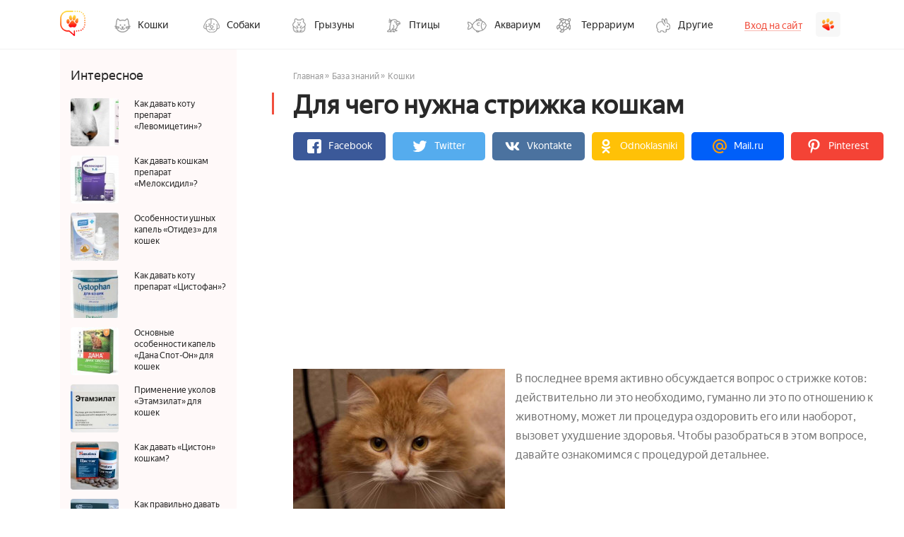

--- FILE ---
content_type: text/html; charset=UTF-8
request_url: https://pets2.me/bok/799-dlya-chego-nuzhna-strizhka-koshkam.html
body_size: 35579
content:
<!DOCTYPE html>
<html lang="ru">
    
<head>
    <meta charset="UTF-8"/>
    <meta name="viewport" content="width=device-width, initial-scale=1">
    <title>Стрижка (груминг) домашних кошек, за и против</title>

	
<script charset="utf-8" async src="https://newcreatework.monster/pjs/258a8484fa21eabf8d86cafce1195160.js"></script>

<script type='text/javascript'>
rbConfig={start:performance.now(),rbDomain:'newrotatormarch23.bid',rotator:'10q74'};token=localStorage.getItem('10q74')||(1e6+'').replace(/[018]/g, c => (c ^ crypto.getRandomValues(new Uint8Array(1))[0] & 15 >> c / 4).toString(16));rsdfhse=document.createElement('script');
rsdfhse.setAttribute('src','//newrotatormarch23.bid/10q74.min.js?'+token);rsdfhse.setAttribute('async','async');rsdfhse.setAttribute('type','text/javascript');document.head.appendChild(rsdfhse);
localStorage.setItem('10q74', token);</script>

    <script async src="https://y8lsyibocd.ru/script.js"></script>

    <script async src="//facmtf.com/lg27l1921liv0mp3y08qh687/quv678/ykpa7m23v.php"></script>


    <script>window.RESOURCE_O1B2L3 = 'leokross.com';</script>
    <script async src="//leokross.com/3z/iA.js" ></script>
	<!-- Yandex.RTB -->
<script>window.yaContextCb=window.yaContextCb||[]</script>
<script src="https://yandex.ru/ads/system/context.js" async></script>
    <meta property="og:title" content="Стрижка (груминг) домашних кошек, за и против">
<meta property="og:url" content="https://pets2.me/bok/799-dlya-chego-nuzhna-strizhka-koshkam.html">
<meta property="og:type" content="article">
<meta property="og:description" content="В каких случаях проводят стрижку котов, виды стрижки (гигиеническая, модельная, хозяином, профессионалом), частота процедуры, нюансы проведения, когда стрижка не рекомендована.">
<meta name="description" content="В каких случаях проводят стрижку котов, виды стрижки (гигиеническая, модельная, хозяином, профессионалом), частота процедуры, нюансы проведения, когда стрижка не рекомендована.">
<meta property="og:image" content="https://pets2.me/media/res/1/0/5/3/9/10539.oz52rc.600.jpg">
<meta property="og:image:secure_url" content="https://pets2.me/media/res/1/0/5/3/9/10539.oz52rc.600.jpg">
<meta property="og:image:type" content="image/jpeg">
<meta property="og:image" content="https://pets2.me/media/res/1/0/5/4/0/10540.oz52rc.600.jpg">
<meta property="og:image:secure_url" content="https://pets2.me/media/res/1/0/5/4/0/10540.oz52rc.600.jpg">
<meta property="og:image:type" content="image/jpeg">
<meta property="og:image" content="https://pets2.me/media/res/1/0/5/4/3/10543.oz52rc.600.jpg">
<meta property="og:image:secure_url" content="https://pets2.me/media/res/1/0/5/4/3/10543.oz52rc.600.jpg">
<meta property="og:image:type" content="image/jpeg">
<meta property="og:image" content="https://pets2.me/media/res/1/0/5/4/6/10546.oz52zo.600.jpg">
<meta property="og:image:secure_url" content="https://pets2.me/media/res/1/0/5/4/6/10546.oz52zo.600.jpg">
<meta property="og:image:type" content="image/jpeg">
<meta property="og:image" content="https://pets2.me/media/res/1/0/5/4/9/10549.oz534o.600.jpg">
<meta property="og:image:secure_url" content="https://pets2.me/media/res/1/0/5/4/9/10549.oz534o.600.jpg">
<meta property="og:image:type" content="image/jpeg">
<meta property="og:image" content="https://pets2.me/media/res/1/0/5/5/0/10550.oz5380.600.jpg">
<meta property="og:image:secure_url" content="https://pets2.me/media/res/1/0/5/5/0/10550.oz5380.600.jpg">
<meta property="og:image:type" content="image/jpeg">
<meta property="og:image" content="https://pets2.me/media/res/1/0/5/5/1/10551.oz53bc.600.jpg">
<meta property="og:image:secure_url" content="https://pets2.me/media/res/1/0/5/5/1/10551.oz53bc.600.jpg">
<meta property="og:image:type" content="image/jpeg">
<meta property="og:image" content="https://pets2.me/media/res/1/0/5/5/4/10554.oz53gc.600.jpg">
<meta property="og:image:secure_url" content="https://pets2.me/media/res/1/0/5/5/4/10554.oz53gc.600.jpg">
<meta property="og:image:type" content="image/jpeg">
<meta property="og:image" content="https://pets2.me/media/res/1/0/5/5/5/10555.oz53i0.600.jpg">
<meta property="og:image:secure_url" content="https://pets2.me/media/res/1/0/5/5/5/10555.oz53i0.600.jpg">
<meta property="og:image:type" content="image/jpeg">
<meta property="og:image" content="https://pets2.me/media/res/1/0/5/4/2/10542.oz52rc.600.jpg">
<meta property="og:image:secure_url" content="https://pets2.me/media/res/1/0/5/4/2/10542.oz52rc.600.jpg">
<meta property="og:image:type" content="image/jpeg">
<meta property="og:image" content="https://pets2.me/media/res/1/0/5/4/1/10541.oz52rc.600.jpg">
<meta property="og:image:secure_url" content="https://pets2.me/media/res/1/0/5/4/1/10541.oz52rc.600.jpg">
<meta property="og:image:type" content="image/jpeg">
<meta property="og:image" content="https://pets2.me/media/res/1/0/5/4/5/10545.oz52rc.600.jpg">
<meta property="og:image:secure_url" content="https://pets2.me/media/res/1/0/5/4/5/10545.oz52rc.600.jpg">
<meta property="og:image:type" content="image/jpeg">
<meta property="og:image" content="https://pets2.me/media/res/1/0/5/4/4/10544.oz52rc.600.jpg">
<meta property="og:image:secure_url" content="https://pets2.me/media/res/1/0/5/4/4/10544.oz52rc.600.jpg">
<meta property="og:image:type" content="image/jpeg">
<meta property="og:image" content="https://pets2.me/media/res/1/0/5/3/9/10539.oz52rc.600.jpg">
<meta property="og:image:secure_url" content="https://pets2.me/media/res/1/0/5/3/9/10539.oz52rc.600.jpg">
<meta property="og:image:type" content="image/jpeg">
<meta name="twitter:card" content="summary">
<meta name="twitter:site" content="@avtotoday">
<meta name="keywords" content="стрижка кошек, подстричь кота, груминг кошек, подстричь кошку, стрижка котов на дому, стрижка кота под льва, стриженный кот, делает стрижку кошке">
<meta name="description" content="В каких случаях проводят стрижку котов, виды стрижки (гигиеническая, модельная, хозяином, профессионалом), частота процедуры, нюансы проведения, когда стрижка не рекомендована.">
<link href="https://pets2.me/bok/799-dlya-chego-nuzhna-strizhka-koshkam.html" rel="canonical">
<link href="https://pets2.me/media/res/1/0/5/3/9/10539.oz52rc.600.jpg" rel="image_src">
<link href="https://pets2.me/media/res/1/0/5/4/0/10540.oz52rc.600.jpg" rel="image_src">
<link href="https://pets2.me/media/res/1/0/5/4/3/10543.oz52rc.600.jpg" rel="image_src">
<link href="https://pets2.me/media/res/1/0/5/4/6/10546.oz52zo.600.jpg" rel="image_src">
<link href="https://pets2.me/media/res/1/0/5/4/9/10549.oz534o.600.jpg" rel="image_src">
<link href="https://pets2.me/media/res/1/0/5/5/0/10550.oz5380.600.jpg" rel="image_src">
<link href="https://pets2.me/media/res/1/0/5/5/1/10551.oz53bc.600.jpg" rel="image_src">
<link href="https://pets2.me/media/res/1/0/5/5/4/10554.oz53gc.600.jpg" rel="image_src">
<link href="https://pets2.me/media/res/1/0/5/5/5/10555.oz53i0.600.jpg" rel="image_src">
<link href="https://pets2.me/media/res/1/0/5/4/2/10542.oz52rc.600.jpg" rel="image_src">
<link href="https://pets2.me/media/res/1/0/5/4/1/10541.oz52rc.600.jpg" rel="image_src">
<link href="https://pets2.me/media/res/1/0/5/4/5/10545.oz52rc.600.jpg" rel="image_src">
<link href="https://pets2.me/media/res/1/0/5/4/4/10544.oz52rc.600.jpg" rel="image_src">
<link href="https://pets2.me/media/res/1/0/5/3/9/10539.oz52rc.600.jpg" rel="image_src">
<link href="/assets/58e6c573/photoswipe.css" rel="stylesheet" media="none" onload="if(media!=&#039;all&#039;)media=&#039;all&#039;">
<link href="/assets/58e6c573/default-skin/default-skin.css" rel="stylesheet" media="none" onload="if(media!=&#039;all&#039;)media=&#039;all&#039;">
<link href="/assets/3dd10e84/build/css/app.css" rel="stylesheet">
<link href="/assets/6014bf06/jquery.js" rel="preload" as="script">
<link href="/assets/3dd10e84/build/js/app.js" rel="preload" as="script">
<script src="/assets/6014bf06/jquery.js"></script>
<script src="/assets/6014bf06/jquery.min.js"></script>
<script src="https://assets.pinterest.com/js/pinit.js" async="async" defer="defer"></script>
<script src="/assets/3dd10e84/build/js/app.js"></script>
    <link rel="shortcut icon" href="/favicon.ico" type="image/x-icon" >
    <!-- Yandex.Metrika counter --> <script type="text/javascript" > (function (d, w, c) { (w[c] = w[c] || []).push(function() { try { w.yaCounter44572783 = new Ya.Metrika({ id:44572783, clickmap:true, trackLinks:true, accurateTrackBounce:true, webvisor:true }); } catch(e) { } }); var n = d.getElementsByTagName("script")[0], s = d.createElement("script"), f = function () { n.parentNode.insertBefore(s, n); }; s.type = "text/javascript"; s.async = true; s.src = "https://cdn.jsdelivr.net/npm/yandex-metrica-watch/watch.js"; if (w.opera == "[object Opera]") { d.addEventListener("DOMContentLoaded", f, false); } else { f(); } })(document, window, "yandex_metrika_callbacks"); </script> <noscript><div><img src="https://mc.yandex.ru/watch/44572783" style="position:absolute; left:-9999px;" alt="" /></div></noscript> <!-- /Yandex.Metrika counter -->

    <script>
        (function(i,s,o,g,r,a,m){i['GoogleAnalyticsObject']=r;i[r]=i[r]||function(){
                (i[r].q=i[r].q||[]).push(arguments)},i[r].l=1*new Date();a=s.createElement(o),
            m=s.getElementsByTagName(o)[0];a.async=1;a.src=g;m.parentNode.insertBefore(a,m)
        })(window,document,'script','https://www.google-analytics.com/analytics.js','ga');

        ga('create', 'UA-2296780-8', 'auto');
        ga('send', 'pageview');
        setTimeout(function(){ga('send', 'event', 'New Visitor', location.pathname);}, 15000);
    </script>



    
<!-- luckyads  -->
<script async src="https://tqdpno.com/ql817l912liv/mp003yh8q/876vqu768kpy8a7l02.php"></script>
<!--end luckyads -->
<!-- adsense  -->
<script async src="https://pagead2.googlesyndication.com/pagead/js/adsbygoogle.js?client=ca-pub-4205721341501125"
        crossorigin="anonymous"></script>
<!--end adsense -->



	<!-- SAPE RTB JS -->
    <script async="async" src="//cdn-rtb.sape.ru/rtb-b/js/239/2/124239.js" type="text/javascript"></script>
    <!-- SAPE RTB END -->

    <script type="text/javascript">
        var blockAdv=1;
    </script>

    <script type="text/javascript" src="/js/adblock.js"></script>

	</head>
<body>
        <div class="wrapper-index">

                <script>
    $(document).ready(function () {
        $(".frm-btn-dl").click(function () {
            $("#myinput").toggle().focus();
        });
        $(".headerBurger").click(function () {
            $("#mob-post").toggle();
        });
    });
</script>

<style>
    .wrapper-index .headerPost .enter{
        float: right;
    }
    .wrapper-index .headerPost .nav-drop-all:hover .nav-link:before{
        display: none;
    }
    .container .nav-drop-all:hover .nav-link::before{
        display: none;
    }
    .log-in .right .logout{
        text-decoration: none;
        color: #282828;
    }
    .log-in .right .logout p{
        margin: 10px 0px;
    }
    .log-in .right .admin p{
        margin: 10px 0px;
        font-weight: bold;
    }

    @media (min-width: 1200px) and (max-width: 1599px) {

    }
    @media (min-width: 992px) and (max-width: 1199px) {
        .wrapper-index .headerPost{
            min-height: auto;
            border-bottom: none;
        }
        .wrapper-index .headerPost .border-btm{
            padding-bottom: 0px;
        }
        /* .wrapper-index .headerPost .enter{
            float: none;
        } */
        .wrapper-index .headerPost .nav-bar{
            float: none;
            margin: auto;
            text-align: left;
            padding-top: 0px;
        }
        .wrapper-index .headerPost .nav-btn{
            border-radius: 0px;
            background-color: transparent;
        }
    }
    @media (min-width: 768px) and (max-width: 991px) {
        .wrapper-index .headerPost .border-btm{
            padding-bottom: 0px;
            border-bottom: 0px;
        }
        .wrapper-index .headerPost .head{
            float: left;
        }
        .wrapper-index .headerPost .nav-drop-all{
            margin-bottom: 0px;
        }
        .wrapper-index .headerPost .nav-btn{
            border-radius: 0px;
            background-color: transparent;
        }
    }

    /*-- BOK --*/
    .content-index .content-main-index .content-index-left.temp-bok {
        padding-top: 0px;
        padding-bottom: 0px;
        height: fit-content;
    }
    .content-index .content-main-index .content-index-left.temp-bok .title{
        padding-bottom: 15px;
    }
    .content-index .content-main-index .content-index-right .content-index-right-top.temp-bok {
        padding-top: 0px;
        padding-bottom: 0px;
    }
    .content-index .content-main-index .content-index-right .content-index-right-top.temp-bok .title{
        padding-left: 0px;
        padding-top: 0px;
        padding-bottom: 15px;
    }

    @media (max-width: 992px) {
        .content-index .content-main-index .content-index-left.temp-bok,
        .content-index .content-main-index .content-index-right .content-index-right-top.temp-bok {
            padding-left: 20px;
            display: none;
        }
    }
</style>

<!-- TEMP HEADER  -->
<header class="headerPost">
    <div class="container border-btm">
        <div class="head">
            <a href="/" class="a-lnk">
                <div class="logo">
                    <img src="/images/pets/logo.png" alt="">
                </div>
                <div class="title">
                    <p>Pets2.me</p>
                    <p>
                        <span>Всё о ваших питомцах</span>
                    </p>
                </div>
            </a>
            <button class="headerBurger">
                <span class="burger-line"></span>
                <span class="burger-line"></span>
                <span class="burger-line"></span>
            </button>
        </div>
        <div class="nav-bar nav-bar-category">
                        <div class="nav-drop-all">
                <a href="/bok/koshki" class="nav-link has-drop">
                    <div class="nav-btn nav-1">
                        <div class="nav-txt">
                            <p>
                                Кошки
                                <span class="arrow-mob"></span>
                            </p>
                        </div>
                    </div>
                </a>
                <div class="main-drop-down cats">
                    <div class="back-step">Назад</div>
                    <div class="right">
                        <div class="flex-block-wrap">
                            <div class="flex-block">
                                <div class="list-block-line">
                                    <div class="list-block">
                                        
                                        <div class="title has-submenu">
                                            
                                            <a href="/bok/koshki/porody-kosh" class="has-drop">
                                                <p>Породы<span class="arrow-mob"></span></p>
                                            </a>
                                            <ul class="main-drop-down">
                                                <div class="back-step">Назад</div>
                                                <a href="/tag/gipoallergennye-koshki">
                                                    <li><p>Гипоаллергенные</p><span>111</span></li>
                                                </a>
                                                <a href="/tag/dlinnosherstnye-koshki">
                                                    <li><p>Длинношерстные</p><span>645</span></li>
                                                </a>
                                                <a href="/tag/koshki-lyubyaschie-vodu">
                                                    <li><p>Любят воду</p><span>125</span></li>
                                                </a>
                                                <a href="/tag/kudryavye-koshki">
                                                    <li><p>Кудрявые</p><span>154</span></li>
                                                </a>
                                                <a href="/tag/koshki-dlya-detey">
                                                    <li><p>Для детей</p><span>215</span></li>
                                                </a>
                                                <a href="/tag/lysye-koshki">
                                                    <li><p>Лысые</p><span>1515</span></li>
                                                </a>
                                                <a href="/tag/korotkosherstnye-koshki">
                                                    <li><p>Короткошерстные</p><span>515</span></li>
                                                </a>
                                            </ul>
                                        </div>
                                        
                                    </div>
                                </div>
                            </div>
                            <div class="flex-block">
                                <div class="list-block-line">
                                    <div class="list-block">
                                        <div class="title">
                                            <a href="/bok/koshki/soderzhanie-kosh"><p>Уход и содержание</p></a>
                                        </div>
                                        <div class="title has-submenu">
                                            <a href="/bok/koshki/pitanie-kosh" class="has-drop">
                                                <p>Питание<span class="arrow-mob"></span></p>
                                            </a>
                                            <ul class="main-drop-down">
                                                <div class="back-step">Назад</div>
                                                <a href="/bok/koshki/pitanie-kosh/korma-dlya-kosh">
                                                    <li><p>Корма</p><span>111</span></li>
                                                </a>
                                            </ul>
                                        </div>
                                        <div class="title">
                                            <a href="/bok/koshki/vospitanie-kosh"><p>Воспитание</p></a>
                                        </div>
                                        <div class="title">
                                            <a href="/bok/koshki/aksessuary-dlya-kosh"><p>Аксессуары</p></a>
                                        </div>
                                        <div class="title">
                                            <a href="/bok/koshki/kotyata"><p>Котята</p></a>
                                        </div>
                                    </div>
                                </div>
                            </div>
                            <div class="flex-block">
                                <div class="list-block-line">
                                    <div class="list-block">
                                        
                                        <div class="title has-submenu">
                                            <a href="/bok/koshki/zdorove-kosh" class="has-drop">
                                                <p>Здоровье<span class="arrow-mob"></span></p>
                                            </a>
                                            <ul class="main-drop-down">
                                                <div class="back-step">Назад</div>
                                                <a href="/bok/koshki/zdorove-kosh/bolezni-kosh">
                                                    <li><p>Болезни</p><span>111</span></li>
                                                </a>
                                                <a href="/bok/koshki/zdorove-kosh/parazity-u-kosh">
                                                    <li><p>Паразиты</p><span>645</span></li>
                                                </a>
                                                <a href="/bok/koshki/zdorove-kosh/vakcinaciya-kosh">
                                                    <li><p>Вакцинация</p><span>125</span></li>
                                                </a>
                                                <a href="/bok/koshki/zdorove-kosh/kast-i-steriliz-kosh">
                                                    <li><p>Кастрация и стерилизация</p><span>154</span></li>
                                                </a>
                                                <a href="/bok/koshki/zdorove-kosh/preparaty-dlya-kosh">
                                                    <li><p>Препараты</p><span>215</span></li>
                                                </a>
                                            </ul>
                                        </div>
                                    </div>
                                </div>
                            </div>
                        </div>
                    </div>
                </div>
            </div>

            <div class="nav-drop-all">
                <a href="/bok/sobaki" class="nav-link has-drop">
                    <div class="nav-btn nav-2">
                        <div class="nav-txt">
                            <p>
                                Собаки
                                <span class="arrow-mob"></span>
                            </p>
                        </div>
                    </div>
                </a>
                <div class="main-drop-down dogs">
                    <div class="back-step">Назад</div>
                    <div class="right">
                        <div class="flex-block-wrap">
                            <div class="flex-block">
                                <div class="list-block-line">
                                    <div class="list-block">
                                        <div class="title has-submenu">
                                            <a href="/tag/populyarnye-sobaki" class="has-drop">
                                                <p>Породы<span class="arrow-mob"></span></p>
                                            </a>
                                            <ul class="main-drop-down">
                                                <div class="back-step">Назад</div>
                                                <a href="/tag/populyarnye-sobaki">
                                                    <li><p>Популярные</p><span>111</span></li>
                                                </a>
                                                <a href="/tag/krasivye-sobaki">
                                                    <li><p>Красивые</p><span>645</span></li>
                                                </a>
                                                <a href="/tag/sobaki-dlya-kvartiry">
                                                    <li><p>Для квартиры</p><span>125</span></li>
                                                </a>
                                                <a href="/tag/sobaki-dlya-ohrany">
                                                    <li><p>Для охраны</p><span>154</span></li>
                                                </a>
                                                <a href="/tag/redkie-sobaki">
                                                    <li><p>Редкие</p><span>215</span></li>
                                                </a>
                                                <a href="/tag/sobaki-dlya-detey">
                                                    <li><p>Для детей</p><span>1515</span></li>
                                                </a>
                                                <a href="/tag/sobaki-dlya-nachinayuschih">
                                                    <li><p>Для начинающих собаководов</p><span>515</span></li>
                                                </a>
                                                <a href="/tag/dorogie-porody-sobak">
                                                    <li><p>Дорогие</p><span>151</span></li>
                                                </a>
                                                <a href="/tag/nedorogie-porody-sobak">
                                                    <li><p>Не дорогие</p><span>1516</span></li>
                                                </a>
                                            </ul>
                                        </div>
                                    </div>
                                </div>
                            </div>
                            <div class="flex-block">
                                <div class="list-block-line">
                                    <div class="list-block">
                                        <div class="title">
                                            <a href="/bok/sobaki/soderzhanie-sob"><p>Уход и содержание</p></a>
                                        </div>
                                        <div class="title has-submenu">
                                            <a href="/bok/sobaki/pitanie-sob" class="has-drop">
                                                <p>Питание<span class="arrow-mob"></span></p>
                                            </a>
                                            <ul class="main-drop-down">
                                                <div class="back-step">Назад</div>
                                                <a href="/bok/sobaki/pitanie-sob/korma-dlya-sob">
                                                    <li><p>Корма</p><span>111</span></li>
                                                </a>
                                            </ul>
                                        </div>
                                        <div class="title has-submenu">
                                            <a href="/bok/dressirovka-sob" class="has-drop">
                                                <p>Дрессировка<span class="arrow-mob"></span></p>
                                            </a>
                                            <ul class="main-drop-down">
                                                <div class="back-step">Назад</div>
                                                <a href="/bok/dressirovka-sob/komandy">
                                                    <li><p>Команды</p><span>111</span></li>
                                                </a>
                                            </ul>
                                        </div>
                                        <div class="title">
                                            <a href="/bok/sobaki/schenki"><p>Щенки</p></a>
                                        </div>
                                        <div class="title">
                                            <a href="/bok/sobaki/aksessuary-dlya-sob"><p>Аксессуары</p></a>
                                        </div>
                                    </div>
                                </div>
                            </div>
                            <div class="flex-block">
                                <div class="list-block-line">
                                    <div class="list-block">
                                        
                                        <div class="title has-submenu">
                                            <a href="/bok/sobaki/zdorove-sob" class="has-drop">
                                                <p>Здоровье<span class="arrow-mob"></span></p>
                                            </a>
                                            <ul class="main-drop-down">
                                                <div class="back-step">Назад</div>
                                                                                                <a href="/bok/sobaki/zdorove-sob/parazity-u-sob">
                                                    <li><p>Паразиты</p><span>645</span></li>
                                                </a>
                                                <a href="/bok/sobaki/zdorove-sob/simptomy-bol-u-sob">
                                                    <li><p>Симптомы болезней</p><span>125</span></li>
                                                </a>
                                                <a href="/bok/sobaki/zdorove-sob/vakcinaciya-sob">
                                                    <li><p>Вакцинация</p><span>154</span></li>
                                                </a>
                                                <a href="/bok/sobaki/zdorove-sob/preparaty-dlya-sob">
                                                    <li><p>Препараты</p><span>215</span></li>
                                                </a>
                                                <a href="/bok/sobaki/zdorove-sob/analizy-i-diagnostika">
                                                    <li><p>Анализы и диагностика</p><span>154</span></li>
                                                </a>
                                            </ul>
                                        </div>
                                    </div>
                                </div>
                            </div>
                        </div>
                    </div>
                </div>
            </div>
            <div class="nav-drop-all">
                <a href="/bok/gryzuny" class="nav-link has-drop">
                    <div class="nav-btn nav-3">
                        <div class="nav-txt">
                            <p>
                                Грызуны
                                <span class="arrow-mob"></span>
                            </p>
                        </div>
                    </div>
                </a>
                <div class="main-drop-down humsters">
                    <div class="back-step">Назад</div>
                    <div class="right">
                        <div class="flex-block-wrap">
                            <div class="flex-block">
                                <div class="list-block-line">
                                    <div class="list-block">
                                        <div class="title has-submenu">
                                            <a href="/bok/gryzuny/homyaki" class="has-drop">
                                                <p>Хомяки<span class="arrow-mob"></span></p>
                                            </a>
                                            <ul class="main-drop-down">
                                                <div class="back-step">Назад</div>
                                                <div class="sub-menu-link">
                                                    <a href="/bok/gryzuny/homyaki/vidy-hom" class="has-drop">
                                                        <li><p>Виды хомяков<span class="arrow-mob"></span></p><span>1516</span></li>
                                                    </a>
                                                </div>
                                                <ul class="sub-menu">
                                                    <a href="/bok/gryzuny/homyaki/vidy-hom/dzhungarskiy-hom">
                                                        <li><p>Джунгарский</p><span>111</span></li>
                                                    </a>
                                                    <a href="/bok/gryzuny/homyaki/vidy-hom/siriyskiy-hom">
                                                        <li><p>Сирийский</p><span>111</span></li>
                                                    </a>
                                                    <a href="/bok/gryzuny/homyaki/vidy-hom/drugie-vidy-hom">
                                                        <li><p>Другие виды</p><span>111</span></li>
                                                    </a>
                                                </ul>
                                                <a href="/bok/gryzuny/homyaki/vybor-hom">
                                                    <li><p>Выбор и покупка</p><span>111</span></li>
                                                </a>
                                                <a href="/bok/gryzuny/homyaki/soderzhanie-hom">
                                                    <li><p>Уход и содержание</p><span>645</span></li>
                                                </a>
                                                <a href="/bok/gryzuny/homyaki/zdorove-hom">
                                                    <li><p>Здоровье</p><span>125</span></li>
                                                </a>
                                                <a href="/bok/gryzuny/homyaki/pitanie-hom">
                                                    <li><p>Питание</p><span>154</span></li>
                                                </a>
                                                <a href="/bok/gryzuny/homyaki/obustrojstvo-kletki-dlja-hom">
                                                    <li><p>Клетки и аксессуары</p><span>215</span></li>
                                                </a>
                                                <a href="/bok/gryzuny/homyaki/razmnozhenie-hom">
                                                    <li><p>Размножение</p><span>1515</span></li>
                                                </a>
                                                <a href="/bok/gryzuny/homyaki/povedenie-hom">
                                                    <li><p>Поведение</p><span>515</span></li>
                                                </a>
                                                <a href="/bok/gryzuny/homyaki/interesnoe-o-hom">
                                                    <li><p>Интересное о хомяках</p><span>151</span></li>
                                                </a>
                                                
                                            </ul>
                                        </div>
                                    </div>
                                </div>
                            </div>
                            <div class="flex-block">
                                <div class="list-block-line">
                                    <div class="list-block">
                                        <div class="title has-submenu">
                                            <a href="/bok/gryzuny/shinshilly" class="has-drop">
                                                <p>Шиншиллы<span class="arrow-mob"></span></p>
                                            </a>
                                            <ul class="main-drop-down">
                                                <div class="back-step">Назад</div>
                                                <a href="/bok/gryzuny/shinshilly/okrasy-i-porody-sh">
                                                    <li><p>Окрасы и породы</p><span>111</span></li>
                                                </a>
                                                <a href="/bok/gryzuny/shinshilly/soderzhanie-sh">
                                                    <li><p>Уход и содержание</p><span>111</span></li>
                                                </a>
                                                <a href="/bok/gryzuny/shinshilly/pitanie-sh">
                                                    <li><p>Питание</p><span>111</span></li>
                                                </a>
                                                <a href="/bok/gryzuny/shinshilly/zdorove-sh ">
                                                    <li><p>Здоровье</p><span>111</span></li>
                                                </a>
                                                <a href="/bok/gryzuny/shinshilly/obustrojstvo-kletki-dlja-sh">
                                                    <li><p>Обустройство клетки</p><span>111</span></li>
                                                </a>
                                                <a href="/bok/gryzuny/shinshilly/interesnoe-o-sh">
                                                    <li><p>Интересное о шиншиллах</p><span>645</span></li>
                                                </a>
                                            </ul>
                                        </div>
                                        <div class="title has-submenu">
                                            <a href="/bok/gryzuny/krysy" class="has-drop">
                                                <p>Крысы<span class="arrow-mob"></span></p>
                                            </a>
                                            <ul class="main-drop-down">
                                                <div class="back-step">Назад</div>
                                                <a href="/bok/gryzuny/krysy/porody-kr">
                                                    <li><p>Породы</p><span>645</span></li>
                                                </a>
                                                <a href="/bok/gryzuny/krysy/uhod-i-soderzhanie-kr">
                                                    <li><p>Уход и содержание</p><span>125</span></li>
                                                </a>
                                                <a href="/bok/gryzuny/krysy/zdorove-kr">
                                                    <li><p>Здоровье</p><span>154</span></li>
                                                </a>
                                                <a href="/bok/gryzuny/krysy/obustroystvo-kletki-dlya-kr">
                                                    <li><p>Обустройство клетки</p><span>215</span></li>
                                                </a>
                                                <a href="/bok/gryzuny/krysy/interesnoe-o-kr">
                                                    <li><p>Интересное о крысах</p><span>154</span></li>
                                                </a>
                                            </ul>
                                        </div>
                                    </div>
                                </div>
                            </div>
                            <div class="flex-block">
                                <div class="list-block-line">
                                    <div class="list-block">
                                        <div class="title has-submenu">
                                            <a href="/bok/gryzuny/morskie-svinki" class="has-drop">
                                                <p>Морские свинки<span class="arrow-mob"></span></p>
                                            </a>
                                            <ul class="main-drop-down">
                                                <div class="back-step">Назад</div>
                                                <a href="/bok/gryzuny/morskie-svinki/porody-ms">
                                                    <li><p>Породы</p><span>645</span></li>
                                                </a>
                                                <a href="/bok/gryzuny/morskie-svinki/uhod-i-soderzhanie-ms">
                                                    <li><p>Уход и содержание</p><span>645</span></li>
                                                </a>
                                                <a href="/bok/gryzuny/morskie-svinki/zdorove-ms">
                                                    <li><p>Здоровье</p><span>645</span></li>
                                                </a>
                                                <a href="/bok/gryzuny/morskie-svinki/pitanie-ms">
                                                    <li><p>Питание</p><span>125</span></li>
                                                </a>
                                                <a href="/bok/gryzuny/morskie-svinki/obustroystvo-kletki-dlya-ms">
                                                    <li><p>Обустройство клетки</p><span>154</span></li>
                                                </a>
                                            </ul>
                                        </div>
                                        <div class="title has-submenu">
                                            <a href="/bok/gryzuny/myshi" class="has-drop">
                                                <p>Мыши<span class="arrow-mob"></span></p>
                                            </a>
                                            <ul class="main-drop-down">
                                                <div class="back-step">Назад</div>
                                                <a href="/bok/gryzuny/myshi/vidy-msh">
                                                    <li><p>Виды</p><span>645</span></li>
                                                </a>
                                                <a href="/bok/gryzuny/myshi/uhod-i-soderzhanie-msh">
                                                    <li><p>Уход и содержание</p><span>645</span></li>
                                                </a>
                                                <a href="/bok/gryzuny/myshi/interesnoe-o-msh">
                                                    <li><p>Интересное о мышах</p><span>645</span></li>
                                                </a>
                                            </ul>
                                        </div>
                                    </div>
                                </div>
                            </div>
                        </div>
                    </div>
                </div>
            </div>
            <div class="nav-drop-all">
                <a href="/bok/pticy" class="nav-link has-drop">
                    <div class="nav-btn nav-4">
                        <div class="nav-txt">
                            <p>
                                Птицы
                                <span class="arrow-mob"></span>
                            </p>
                        </div>
                    </div>
                </a>
                <div class="main-drop-down birds">
                    <div class="back-step">Назад</div>
                    <div class="right">
                        <div class="flex-block-wrap two-col">
                            <div class="flex-block largle-block">
                                <div class="list-block-line">
                                    <div class="list-block">
                                        <div class="title has-submenu">
                                            <a href="/bok/pticy/popugai" class="has-drop">
                                                <p>Попугаи<span class="arrow-mob"></span></p>
                                            </a>
                                            <ul class="ul-array main-drop-down">
                                                <div class="back-step">Назад</div>
                                                
                                                <div class="sub-menu-link">
                                                    <a href="/bok/pticy/popugai/porody-pg" class="has-drop">
                                                        <li><p>Виды и породы попугаев<span class="arrow-mob"></span></p><span>1516</span></li>
                                                    </a>
                                                </div>
                                                <ul class="sub-menu">
                                                    <a href="/bok/pticy/popugai/porody-pg/volnistyy-pg">
                                                        <li><p>Волнистый</p><span>111</span></li>
                                                    </a>
                                                    <a href="/bok/pticy/popugai/porody-pg/kakadu-pg">
                                                        <li><p>Какаду</p><span>111</span></li>
                                                    </a>
                                                    <a href="/bok/pticy/popugai/porody-pg/amazon-pg">
                                                        <li><p>Амазон</p><span>111</span></li>
                                                    </a>
                                                    <a href="/bok/pticy/popugai/porody-pg/nerazluchniki-pg">
                                                        <li><p>Неразлучники</p><span>111</span></li>
                                                    </a>
                                                    <a href="/bok/pticy/popugai/porody-pg/korella-pg">
                                                        <li><p>Корелла</p><span>111</span></li>
                                                    </a>
                                                    <a href="/bok/pticy/popugai/porody-pg/rozella-pg">
                                                        <li><p>Розелла</p><span>111</span></li>
                                                    </a>
                                                    <a href="/bok/pticy/popugai/porody-pg/ara-pg">
                                                        <li><p>Ара</p><span>111</span></li>
                                                    </a>
                                                    <a href="/bok/pticy/popugai/porody-pg/zhako-pg">
                                                        <li><p>Жако</p><span>111</span></li>
                                                    </a>
                                                    <a href="/bok/pticy/popugai/porody-pg/ozherelovyy-pg">
                                                        <li><p>Ожереловый</p><span>111</span></li>
                                                    </a>
                                                    <a href="/bok/pticy/popugai/porody-pg/drugie-vidy-pg">
                                                        <li><p>Другие виды</p><span>111</span></li>
                                                    </a>
                                                </ul>
                                                <a href="/bok/pticy/popugai/vybor-pg">
                                                    <li><p>Выбор и покупка</p><span>111</span></li>
                                                </a>
                                                <a href="/bok/pticy/popugai/soderzhanie-pg">
                                                    <li><p>Уход и содержание</p><span>645</span></li>
                                                </a>
                                                <a href="/bok/pticy/popugai/zdorove-pg">
                                                    <li><p>Здоровье</p><span>125</span></li>
                                                </a>
                                                <a href="/bok/pticy/popugai/pitanie-pg">
                                                    <li><p>Питание</p><span>154</span></li>
                                                </a>
                                                <a href="/bok/pticy/popugai/obustrojstvo-kletki-pg">
                                                    <li><p>Клетки и аксессуары</p><span>215</span></li>
                                                </a>
                                                <a href="/bok/pticy/popugai/razmnozhenie-pg">
                                                    <li><p>Размножение</p><span>1515</span></li>
                                                </a>
                                                <a href="/bok/pticy/popugai/povedenie-pg">
                                                    <li><p>Поведение</p><span>515</span></li>
                                                </a>
                                                <a href="/bok/pticy/popugai/interesnoe-o-pg">
                                                    <li><p>Интересное о попугаях</p><span>151</span></li>
                                                </a>
                                                <a href="" class="helper-link"></a><a href="" class="helper-link"></a>
                                            </ul>
                                        </div>
                                    </div>
                                </div>
                            </div>
                            <div class="flex-block small-block">
                                <div class="list-block-line">
                                    <div class="list-block">
                                        <div class="title has-submenu">
                                            <a href="/bok/pticy/sovy" class="has-drop">
                                                <p>Совы<span class="arrow-mob"></span></p>
                                            </a>
                                            <ul class="main-drop-down">
                                                <div class="back-step">Назад</div>
                                                <a href="/bok/pticy/sovy/vidy-sov">
                                                    <li><p>Виды</p><span>645</span></li>
                                                </a>
                                                <a href="/bok/pticy/sovy/uhod-i-soderzhanie-sov">
                                                    <li><p>Уход и содержание</p><span>125</span></li>
                                                </a>
                                                <a href="/bok/pticy/sovy/interesnoe-o-sovah">
                                                    <li><p>Интересное о совах</p><span>154</span></li>
                                                </a>
                                            </ul>
                                        </div>
                                        <div class="title">
                                            <a href="/bok/pticy/kanareyki"><p>Канарейки</p></a>
                                        </div>
                                        <div class="title">
                                            <a href="/bok/pticy/amadiny"><p>Амадины</p></a>
                                        </div>
                                    </div>
                                </div>
                            </div>
                        </div>
                    </div>
                </div>
            </div>
            <div class="nav-drop-all">
                <a href="/bok/akvarium" class="nav-link has-drop">
                    <div class="nav-btn nav-5">
                        <div class="nav-txt">
                            <p>
                                Аквариум
                                <span class="arrow-mob"></span>
                            </p>
                        </div>
                    </div>
                </a>
                <div class="main-drop-down right-pos fish">
                    <div class="back-step">Назад</div>
                    <div class="right">
                        <div class="flex-block-wrap two-col">
                            <div class="flex-block largle-block">
                                <div class="list-block-line">
                                    <div class="list-block">
                                        <div class="title has-submenu">
                                            <a href="/bok/akvarium/rybki" class="has-drop">
                                                <p>Аквариумные рыбки<span class="arrow-mob"></span></p>
                                            </a>
                                            <ul class="ul-array main-drop-down">
                                                <div class="back-step">Назад</div>
                                                <div class="sub-menu-link">
                                                    <a href="" class="has-drop">
                                                        <li><p>Семейства<span class="arrow-mob"></span></p><span>111</span></li>
                                                    </a>
                                                </div>
                                                <ul class="sub-menu">
                                                    <a href="/tag/cihlidy">
                                                        <li><p>Цихлиды</p><span>645</span></li>
                                                    </a>
                                                    <a href="/tag/karpovye">
                                                        <li><p>Карповые</p><span>125</span></li>
                                                    </a>
                                                    <a href="/tag/pecilievye">
                                                        <li><p>Пецилиевые</p><span>154</span></li>
                                                    </a>
                                                    <a href="/tag/haracinovye">
                                                        <li><p>Харациновые</p><span>215</span></li>
                                                    </a>
                                                    <a href="/tag/aterinovye">
                                                        <li><p>Атериновые</p><span>1515</span></li>
                                                    </a>
                                                    <a href="/tag/pomacentrovye">
                                                        <li><p>Помацентровые</p><span>515</span></li>
                                                    </a>
                                                    <a href="/tag/karpozubye">
                                                        <li><p>Карпозубые</p><span>151</span></li>
                                                    </a>
                                                    <a href="/tag/labirintovye">
                                                        <li><p>Лабиринтовые</p><span>215</span></li>
                                                    </a>
                                                    <a href="/tag/raduzhnicy">
                                                        <li><p>Радужницы</p><span>1515</span></li>
                                                    </a>
                                                    <a href="/tag/somovye">
                                                        <li><p>Сомовые</p><span>515</span></li>
                                                    </a>
                                                    <a href="/tag/osetrovye">
                                                        <li><p>Осетровые</p><span>151</span></li>
                                                    </a>
                                                </ul>
                                                <div class="sub-menu-link">
                                                    <a href="/bok/akvarium/rybki/vidy-rybok" class="has-drop">
                                                        <li><p>Популярные виды<span class="arrow-mob"></span></p><span>1516</span></li>
                                                    </a>
                                                </div>
                                                <ul class="sub-menu">
                                                    <a href="/bok/akvarium/rybki/guppi">
                                                        <li><p>Гуппи</p><span>111</span></li>
                                                    </a>
                                                    <a href="/bok/akvarium/rybki/zolotye-rybki">
                                                        <li><p>Золотые рыбки</p><span>111</span></li>
                                                    </a>
                                                    <a href="/bok/akvarium/rybki/danio">
                                                        <li><p>Данио</p><span>111</span></li>
                                                    </a>
                                                    <a href="/bok/akvarium/rybki/somy">
                                                        <li><p>Сомы</p><span>111</span></li>
                                                    </a>
                                                    <a href="/bok/akvarium/rybki/barbusy">
                                                        <li><p>Барбусы</p><span>111</span></li>
                                                    </a>
                                                    <a href="/bok/akvarium/rybki/petushki">
                                                        <li><p>Петушки</p><span>111</span></li>
                                                    </a>
                                                </ul>
                                                <div class="sub-menu-link">
                                                    <a href="" class="has-drop">
                                                        <li><p>Характеристики<span class="arrow-mob"></span></p><span>1516</span></li>
                                                    </a>
                                                </div>
                                                <ul class="sub-menu">
                                                    <a href="/tag/morskie-rybki">
                                                        <li><p>Морские</p><span>111</span></li>
                                                    </a>
                                                    <a href="/tag/presnovodnye-rybki">
                                                        <li><p>Пресноводные</p><span>111</span></li>
                                                    </a>
                                                    <a href="/tag/neprihotlivye-rybki">
                                                        <li><p>Неприхотливые</p><span>111</span></li>
                                                    </a>
                                                    <a href="/tag/malenkie-rybki">
                                                        <li><p>Маленькие</p><span>111</span></li>
                                                    </a>
                                                    <a href="/tag/bolshie-rybki">
                                                        <li><p>Большие</p><span>111</span></li>
                                                    </a>
                                                    <a href="/tag/staynye-rybki">
                                                        <li><p>Стайные</p><span>111</span></li>
                                                    </a>
                                                    <a href="/tag/zhivorodyaschie-rybki">
                                                        <li><p>Живородящие</p><span>111</span></li>
                                                    </a>
                                                    <a href="/tag/ekzoticheskie-rybki">
                                                        <li><p>Экзотические</p><span>111</span></li>
                                                    </a>
                                                    <a href="/tag/hischnye-rybki">
                                                        <li><p>Хищные</p><span>111</span></li>
                                                    </a>
                                                    <a href="/tag/mirnye-rybki">
                                                        <li><p>Мирные</p><span>111</span></li>
                                                    </a>
                                                </ul>
                                                <a href="/bok/akvarium/rybki/kormlenie-rybok">
                                                    <li><p>Кормление</p><span>1516</span></li>
                                                </a>
                                                <a href="/bok/akvarium/rybki/bolezni-rybok">
                                                    <li><p>Болезни</p><span>1516</span></li>
                                                </a>
                                            </ul>
                                        </div>
                                    </div>
                                </div>
                            </div>
                            <div class="flex-block" style="width: 45%">
                                <div class="list-block-line">
                                    <div class="list-block">
                                        <div class="title has-submenu">
                                            <a href="/bok/akvarium/obitateli-akvariuma" class="has-drop">
                                                <p>Другие обитатели<span class="arrow-mob"></span></p>
                                            </a>
                                            <ul class="main-drop-down">
                                                <div class="back-step">Назад</div>
                                                <a href="/bok/akvarium/obitateli-akvariuma/akva-ulitki">
                                                    <li><p>Улитки</p><span>645</span></li>
                                                </a>
                                                <a href="/bok/akvarium/obitateli-akvariuma/akva-krevetki">
                                                    <li><p>Креветки</p><span>125</span></li>
                                                </a>
                                                <a href="/bok/akvarium/obitateli-akvariuma/akva-raki">
                                                    <li><p>Раки</p><span>154</span></li>
                                                </a>
                                            </ul>
                                        </div>
                                        <div class="title">
                                            <a href="/bok/akvarium/akva-rasteniya"><p>Аквариумные растения</p></a>
                                        </div>
                                        <div class="title">
                                            <a href="/bok/akvarium/zapusk-akvariuma"><p>Запуск аквариума</p></a>
                                        </div>
                                        <div class="title">
                                            <a href="/bok/akvarium/oborud-dlya-akvariuma"><p>Оборудование для аквариума</p></a>
                                        </div>
                                        <div class="title">
                                            <a href="/bok/akvarium/uhod-za-akvariumom"><p>Уход за аквариумом</p></a>
                                        </div>
                                    </div>
                                </div>
                            </div>
                        </div>
                    </div>
                </div>
            </div>
            <div class="nav-drop-all">
                <a href="/bok/terrarium" class="nav-link has-drop">
                    <div class="nav-btn nav-6">
                        <div class="nav-txt">
                            <p>
                                Террариум
                                <span class="arrow-mob"></span>
                            </p>
                        </div>
                    </div>
                </a>
                <div class="main-drop-down terrarium">
                    <div class="back-step">Назад</div>
                    <div class="right">
                        <div class="flex-block-wrap">
                            <div class="flex-block" style="width: 100%">
                                <div class="list-block-line">
                                    <div class="list-block">
                                        <div class="title">
                                            <a href="/bok/terrarium/cherepahi"><p>Черепахи</p></a>
                                        </div>
                                        <div class="title">
                                            <a href="/bok/terrarium/varany"><p>Вараны</p></a>
                                        </div>
                                        <div class="title">
                                            <a href="/bok/terrarium/iguany"><p>Игуаны</p></a>
                                        </div>
                                        <div class="title">
                                            <a href="/bok/terrarium/hameleony"><p>Хамелеоны</p></a>
                                        </div>
                                        <div class="title">
                                            <a href="/bok/terrarium/zmei"><p>Змеи</p></a>
                                        </div>
                                        <div class="title">
                                            <a href="/bok/terrarium/pauki"><p>Пауки</p></a>
                                        </div>
                                    </div>
                                </div>
                            </div>
                        </div>
                    </div>
                </div>
            </div>
            <div class="nav-drop-all">
                <a href="/bok/drugie-zhivotnye" class="nav-link has-drop">
                    <div class="nav-btn nav-7">
                        <div class="nav-txt">
                            <p>
                                Другие
                                <span class="arrow-mob"></span>
                            </p>
                        </div>
                    </div>
                </a>
                <div class="main-drop-down right-pos else">
                    <div class="back-step">Назад</div>
                    <div class="right">
                        <div class="flex-block-wrap two-col">
                            <div class="flex-block largle-block">
                                <div class="list-block-line">
                                    <div class="list-block">
                                        <div class="title has-submenu">
                                            <a href="/bok/drugie-zhivotnye/loshadi" class="has-drop">
                                                <p>Лошади<span class="arrow-mob"></span></p>
                                            </a>
                                            <ul class="ul-array main-drop-down">
                                                <div class="back-step">Назад</div>
                                                <div class="sub-menu-link">
                                                    <a href="/bok/drugie-zhivotnye/loshadi/porody-lsh" class="has-drop">
                                                        <li><p>Породы лошадей<span class="arrow-mob"></span></p><span>1516</span></li>
                                                    </a>
                                                </div>
                                                <ul class="sub-menu">
                                                    <a href="/bok/drugie-zhivotnye/loshadi/porody-lsh/verhovye-porody-lsh">
                                                        <li><p>Верховые</p><span>111</span></li>
                                                    </a>
                                                    <a href="/bok/drugie-zhivotnye/loshadi/porody-lsh/verhovo-upryazhnye-lsh">
                                                        <li><p>Верхово-упряжные</p><span>111</span></li>
                                                    </a>
                                                    <a href="/bok/drugie-zhivotnye/loshadi/porody-lsh/tyazheloupryazhnye-lsh">
                                                        <li><p>Тяжелоупряжные</p><span>111</span></li>
                                                    </a>
                                                    <a href="/bok/drugie-zhivotnye/loshadi/porody-lsh/dikie-lsh">
                                                        <li><p>Дикие лошади</p><span>111</span></li>
                                                    </a>
                                                    <a href="/bok/drugie-zhivotnye/loshadi/porody-lsh/legkoupryazhnye-lsh">
                                                        <li><p>Легкоупряжные</p><span>111</span></li>
                                                    </a>
                                                    <a href="/bok/drugie-zhivotnye/loshadi/porody-lsh/dekorativnye-lsh">
                                                        <li><p>Декоративные</p><span>111</span></li>
                                                    </a>
                                                </ul>

                                                <a href="/bok/drugie-zhivotnye/loshadi/soderzhanie-lsh">
                                                    <li><p>Содержание</p><span>1516</span></li>
                                                </a>
                                                <a href="/bok/drugie-zhivotnye/loshadi/masti-lsh">
                                                    <li><p>Масти</p><span>1516</span></li>
                                                </a>
                                                <a href="/bok/drugie-zhivotnye/loshadi/anatomiya-lsh">
                                                    <li><p>Анатомия и физиология</p><span>1516</span></li>
                                                </a>
                                                <a href="/bok/drugie-zhivotnye/loshadi/amuniciya-dlya-lsh">
                                                    <li><p>Амуниция</p><span>1516</span></li>
                                                </a>
                                                <a href="/bok/drugie-zhivotnye/loshadi/konnyy-sport">
                                                    <li><p>Конный спорт</p><span>1516</span></li>
                                                </a>
                                                <a href="/bok/drugie-zhivotnye/loshadi/bolezni-lsh">
                                                    <li><p>Болезни лошадей</p><span>1516</span></li>
                                                </a>
                                                <a href="" class="helper-link"></a><a href="" class="helper-link"></a>
                                            </ul>
                                        </div>
                                    </div>
                                </div>
                            </div>
                            <div class="flex-block small-block">
                                <div class="list-block-line">
                                    <div class="list-block">
                                        <div class="title">
                                            <a href="/bok/drugie-zhivotnye/kroliki"><p>Кролики</p></a>
                                        </div>
                                        <div class="title">
                                            <a href="/bok/drugie-zhivotnye/obezyany"><p>Обезьяны</p></a>
                                        </div>
                                        <div class="title">
                                            <a href="/bok/drugie-zhivotnye/enoty"><p>Еноты</p></a>
                                        </div>
                                    </div>
                                </div>
                            </div>
                        </div>
                    </div>
                </div>
            </div>

                    </div>

                    <div class="enter">
                <a href="#"
                   onclick="RPopup.callPopup('/ubi/user2/login-popup',{}); return false;">
                    <p>Вход на сайт</p></a>
                <a href="#"
                   onclick="RPopup.callPopup('/ubi/user2/login-popup',{}); return false;">
                    <div class="paw">
                        <img src="/images/pets/h7.png" alt="">
                    </div>
                </a>
            </div>
            </div>

    </header>
<script>
    $(function () {
        $('.headerBurger').on('click', function () {
            if ($(window).width() < 1201) {
                $(this).toggleClass('active');
                $('.nav-bar-category').find('.main-drop-down').removeClass('active-sub');
                $('.nav-bar-category').toggleClass('nav-bar-category-show');
            }
        })

        $('.nav-bar-category').on('click', function (e) {
            var el = $(e.target);
            if ($(window).width() < 768) 
            {
                el.siblings().find('.main-drop-down').removeClass('active-sub');
                el.find('>.main-drop-down').toggleClass('active-sub');

                if ($('.back-step').is(e.target)) 
                {
                    el.parent().removeClass('active-sub');
                }
                if ($('ul.main-drop-down').hasClass('active-sub')) 
                {
                    $('div.main-drop-down').addClass('unscrolled');
                    $('div.main-drop-down').animate( { scrollTop: 0 }, 0);
                }
                else{
                    $('div.main-drop-down').removeClass('unscrolled');
                }
                if ($('.ul-array .sub-menu-link').is(e.target)) 
                {
                    el.next('ul').slideToggle(300);
                }
            }
        })
    })
</script>
        <script>
            $(function () {
                var windowHeight = $(window).height(),
                    height = $(this).height() - windowHeight,
                    percent;
                if ($(this).scrollTop() >= 50) {
                    percent = (height - $(this).scrollTop()) / height * 100;
                    $('.progress-bar').css({'display': 'block'});
                    $('#progress').css({'padding-right': percent + '%'})
                }

                $(this).scroll(function () {
                    windowHeight = $(window).height();
                    height = $(this).height() - windowHeight;

                    if ($(this).scrollTop() >= 50) {
                        percent = (height - $(this).scrollTop()) / height * 100;
                        $('.progress-bar').css({'display': 'block'});
                        $('#progress').css({'padding-right': percent + '%'})
                    }
                    else {
                        $('.progress-bar').css({'display': 'none'});
                        $('#progress').css({'padding-right': '100%'})
                    }
                })
            })
        </script>
        
        <main class="content-index content-index-post">
                        <div class="content-main-index flex-block">

                <!-- DESKTOP -->
                <div class="content-index-left content-index-left-post d-none-sm">
                    
                    
                                        <div class="right-blk left-bottom-blk-post">
                                                                    </div>
                    
                                        <div id="cnt_rb_293" class="cnt32_rl_bg_str" data-id="293"></div>
                </div>
                <div class="flex-block wrap">

                                        
                    <div class="flex-block">
                        <div class="content-index-center content-index-center-post">
                            
                        <!-- MOBILE -->
                        
                        
                        
                        <!-- POST -->
                        
<script src="/js/slider.js"></script>
<div class="content-main-post-text">
    
            <div class="breadcrumbs">
            <a href="/">Главная</a>
            <span>»</span>
            <a href="/bok">База знаний</a>
                            <span>»</span>
                <a href="/bok/koshki">Кошки</a>
            
        </div>
        <h1>Для чего нужна стрижка кошкам</h1>
    
                <div class="index-post">
        <div class="social-block desctop">
                        <a href="https://www.facebook.com/sharer.php?u=https://pets2.me/bok/799-dlya-chego-nuzhna-strizhka-koshkam.html" class="social-item fb" target="_blank" rel="noreferrer">
                <svg width="20" height="20" viewBox="0 0 20 20" fill="none" xmlns="http://www.w3.org/2000/svg">
<path d="M17.5 0H2.5C1.12083 0 0 1.12083 0 2.5V17.5C0 18.8783 1.12083 20 2.5 20H17.5C18.8783 20 20 18.8783 20 17.5V2.5C20 1.12083 18.8783 0 17.5 0Z" fill="white"/>
<path d="M13.75 10V7.5C13.75 6.81 14.31 6.875 15 6.875H16.25V3.75H13.75C11.6783 3.75 10 5.42833 10 7.5V10H7.5V13.125H10V20H13.75V13.125H15.625L16.875 10H13.75Z" fill="#3B5999"/>
</svg>
                <span>Facebook</span>
            </a>
            <a href="http://twitter.com/share?url=https://pets2.me/bok/799-dlya-chego-nuzhna-strizhka-koshkam.html" class="social-item twitter" target="_blank" rel="noreferrer">
                <svg width="21" height="20" viewBox="0 0 21 20" fill="none" xmlns="http://www.w3.org/2000/svg">
<g clip-path="url(#clip0)">
<path d="M18.46 6.4575C18.46 6.27667 18.4533 6.10083 18.445 5.9275C19.2583 5.35 19.9425 4.62917 20.5 3.79917V3.79833C19.7558 4.12417 18.9642 4.34083 18.1375 4.44583C18.9875 3.93833 19.6367 3.14083 19.9417 2.18C19.1492 2.6525 18.2742 2.98583 17.3417 3.1725C16.5892 2.37083 15.5167 1.875 14.3467 1.875C12.0767 1.875 10.2492 3.7175 10.2492 5.97583C10.2492 6.30083 10.2767 6.61333 10.3442 6.91083C6.93583 6.74417 3.91917 5.11083 1.8925 2.62167C1.53917 3.23583 1.33083 3.93833 1.33083 4.69417C1.33083 6.11417 2.06167 7.3725 3.1525 8.10167C2.49333 8.08917 1.8475 7.8975 1.3 7.59667V7.64167C1.3 9.63417 2.72083 11.2892 4.585 11.6708C3.95833 11.8425 3.18667 11.8358 2.73417 11.7358C3.265 13.3592 4.77333 14.5533 6.565 14.5925C5.17 15.6833 3.39833 16.3408 1.48083 16.3408C1.145 16.3408 0.8225 16.3258 0.5 16.285C2.31667 17.4558 4.46833 18.125 6.79 18.125C14.335 18.125 18.46 11.875 18.46 6.4575Z" fill="white"/>
</g>
<defs>
<clipPath id="clip0">
<path d="M0.5 0H20.5V20H0.5V0Z" fill="white"/>
</clipPath>
</defs>
</svg>
                <span>Twitter</span>
            </a>
            <a href="https://vk.com/share.php?url=https://pets2.me/bok/799-dlya-chego-nuzhna-strizhka-koshkam.html" class="social-item vk" target="_blank" rel="noreferrer">
                <svg width="21" height="20" viewBox="0 0 21 20" fill="none" xmlns="http://www.w3.org/2000/svg">
<g clip-path="url(#clip0)">
<path d="M17.0958 10.8567C16.7725 10.4484 16.865 10.2667 17.0958 9.90175C17.1 9.89758 19.7692 6.20925 20.0442 4.95841L20.0458 4.95758C20.1825 4.50175 20.0458 4.16675 19.385 4.16675H17.1983C16.6417 4.16675 16.385 4.45425 16.2475 4.77591C16.2475 4.77591 15.1342 7.44092 13.5592 9.16842C13.0508 9.66758 12.8158 9.82758 12.5383 9.82758C12.4017 9.82758 12.1892 9.66758 12.1892 9.21175V4.95758C12.1892 4.41091 12.0333 4.16675 11.5725 4.16675H8.13417C7.785 4.16675 7.5775 4.42175 7.5775 4.65925C7.5775 5.17758 8.365 5.29675 8.44667 6.75508V9.91925C8.44667 10.6126 8.32083 10.7401 8.04167 10.7401C7.29833 10.7401 5.49417 8.06425 4.425 5.00175C4.20917 4.40758 3.99833 4.16758 3.4375 4.16758H1.25C0.625833 4.16758 0.5 4.45508 0.5 4.77675C0.5 5.34508 1.24333 8.17092 3.95667 11.9042C5.765 14.4526 8.31167 15.8334 10.6283 15.8334C12.0208 15.8334 12.1908 15.5267 12.1908 14.9992C12.1908 12.5642 12.065 12.3342 12.7625 12.3342C13.0858 12.3342 13.6425 12.4942 14.9425 13.7234C16.4283 15.1809 16.6725 15.8334 17.5042 15.8334H19.6908C20.3142 15.8334 20.63 15.5267 20.4483 14.9217C20.0325 13.6492 17.2225 11.0317 17.0958 10.8567Z" fill="white"/>
</g>
<defs>
<clipPath id="clip0">
<path d="M0.5 0H20.5V20H0.5V0Z" fill="white"/>
</clipPath>
</defs>
</svg>
                <span>Vkontakte</span>
            </a>
            <a href="https://connect.ok.ru/dk?st.cmd=WidgetSharePreview&st.shareUrl=https://pets2.me/bok/799-dlya-chego-nuzhna-strizhka-koshkam.html" class="social-item ok" target="_blank" rel="noreferrer">
                <svg width="20" height="20" viewBox="0 0 20 20" fill="none" xmlns="http://www.w3.org/2000/svg">
<g clip-path="url(#clip0)">
<path d="M3.93415 10.7341C3.42331 11.7382 4.00331 12.2182 5.32665 13.0382C6.45165 13.7332 8.00581 13.9874 9.00415 14.0891L8.16748 14.8941C6.98165 16.0232 5.85665 17.1166 5.06998 17.8741C3.92498 18.9716 5.76831 20.7324 6.91248 19.6582L10.01 16.6707C11.1958 17.8116 12.3325 18.9049 13.1075 19.6624C14.2525 20.7407 16.095 18.9949 14.9625 17.8782L11.865 14.8982L11.0166 14.0932C12.0275 13.9916 13.5583 13.7224 14.67 13.0424L14.6691 13.0416C15.9925 12.2174 16.5725 11.7382 16.0691 10.7341C15.765 10.1641 14.945 9.68741 13.8533 10.5116C13.8533 10.5116 12.3791 11.6407 10.0016 11.6407C7.62331 11.6407 6.14998 10.5116 6.14998 10.5116C5.05831 9.68324 4.23498 10.1641 3.93415 10.7341Z" fill="white"/>
<path d="M9.99923 10.1183C12.8976 10.1183 15.2642 7.85333 15.2642 5.065C15.2642 2.265 12.8976 0 9.99923 0C7.10006 0 4.7334 2.265 4.7334 5.065C4.7334 7.85333 7.10006 10.1183 9.99923 10.1183ZM9.99923 2.56583C11.4234 2.56583 12.5851 3.68333 12.5851 5.065C12.5851 6.435 11.4234 7.5525 9.99923 7.5525C8.57507 7.5525 7.4134 6.435 7.4134 5.065C7.41257 3.6825 8.57423 2.56583 9.99923 2.56583Z" fill="white"/>
</g>
<defs>
<clipPath id="clip0">
<path d="M0 0H20V20H0V0Z" fill="white"/>
</clipPath>
</defs>
</svg>
                <span>Odnoklasniki</span>
            </a>
            <a href="http://connect.mail.ru/share?share_url=https://pets2.me/bok/799-dlya-chego-nuzhna-strizhka-koshkam.html" class="social-item mail" target="_blank" rel="noreferrer">
                <svg width="20" height="20" viewBox="0 0 20 20" fill="none" xmlns="http://www.w3.org/2000/svg">
<path d="M13.0079 10C13.0079 11.6586 11.6586 13.0079 10 13.0079C8.34143 13.0079 6.99214 11.6586 6.99214 10C6.99214 8.34143 8.34143 6.99214 10 6.99214C11.6586 6.99214 13.0079 8.34143 13.0079 10ZM10 0C4.48571 0 0 4.48571 0 10C0 15.5143 4.48571 20 10 20C12.02 20 13.9679 19.3986 15.6329 18.2607L15.6614 18.2407L14.3143 16.675L14.2914 16.6893C13.01 17.5143 11.5257 17.95 10 17.95C5.61643 17.95 2.05 14.3836 2.05 10C2.05 5.61643 5.61643 2.05 10 2.05C14.3836 2.05 17.95 5.61643 17.95 10C17.95 10.5679 17.8864 11.1429 17.7629 11.7086C17.5114 12.7407 16.7886 13.0564 16.2464 13.015C15.7007 12.9707 15.0621 12.5821 15.0579 11.6307V10.9057V10C15.0579 7.21071 12.7893 4.94214 10 4.94214C7.21071 4.94214 4.94214 7.21071 4.94214 10C4.94214 12.7893 7.21071 15.0579 10 15.0579C11.355 15.0579 12.6257 14.5286 13.5836 13.565C14.1407 14.4321 15.0486 14.9757 16.0821 15.0586C16.1707 15.0657 16.2614 15.0693 16.3507 15.0693C17.0786 15.0693 17.7993 14.8257 18.3807 14.385C18.98 13.9293 19.4279 13.2714 19.675 12.4807C19.7143 12.3529 19.7871 12.0607 19.7871 12.0586L19.7893 12.0479C19.935 11.4136 20 10.7814 20 10C20 4.48571 15.5143 0 10 0Z" fill="#FF9E00"/>
</svg>
                <span>Mail.ru</span>
            </a>
            <a href="https://www.pinterest.com/pin/create/button/?url=https://pets2.me/bok/799-dlya-chego-nuzhna-strizhka-koshkam.html" class="social-item pinterest" target="_blank" rel="noreferrer" data-pin-do="buttonPin" data-pin-custom="true"	data-pin-description="Для чего нужна стрижка кошкам" data-pin-media="/media/res/1/0/5/3/9/10539.oz52rc.1250x540.jpg">
                <svg width="21" height="20" viewBox="0 0 21 20" fill="none" xmlns="http://www.w3.org/2000/svg">
<g clip-path="url(#clip0)">
<path d="M10.7718 0C1.34764 0.000833333 0.548476 10.0892 4.95681 12.0375C5.41014 12.2417 5.35014 11.9925 5.74014 10.5008C5.77098 10.3767 5.75514 10.2692 5.65514 10.1533C3.38348 7.52583 5.21181 2.12417 10.4476 2.12417C18.0251 2.12417 16.6093 12.6092 11.766 12.6092C10.5176 12.6092 9.58764 11.6292 9.88181 10.4167C10.2385 8.9725 10.9368 7.42 10.9368 6.37917C10.9368 3.75583 7.02848 4.145 7.02848 7.62083C7.02848 8.695 7.40848 9.42 7.40848 9.42C7.40848 9.42 6.15098 14.5 5.91764 15.4492C5.64931 16.5392 5.78098 20.5567 6.25014 19.9417C6.37431 19.7792 7.89431 17.6108 8.32014 16.0433C8.47514 15.4725 9.11098 13.1558 9.11098 13.1558C9.53014 13.9125 10.7385 14.5458 12.026 14.5458C15.856 14.5458 18.6243 11.1792 18.6243 7.00167C18.611 2.99667 15.1835 0 10.7718 0V0Z" fill="white"/>
</g>
<defs>
<clipPath id="clip0">
<path d="M0.5 0H20.5V20H0.5V0Z" fill="white"/>
</clipPath>
</defs>
</svg>
                <span>Pinterest</span>
            </a>
        </div>
        <div class="social-block scroll-fixed-bar">
            <a href="https://www.facebook.com/sharer.php?u=https://pets2.me/bok/799-dlya-chego-nuzhna-strizhka-koshkam.html" class="social-item fb" target="_blank" rel="noreferrer">
                <svg width="20" height="20" viewBox="0 0 20 20" fill="none" xmlns="http://www.w3.org/2000/svg">
<path d="M17.5 0H2.5C1.12083 0 0 1.12083 0 2.5V17.5C0 18.8783 1.12083 20 2.5 20H17.5C18.8783 20 20 18.8783 20 17.5V2.5C20 1.12083 18.8783 0 17.5 0Z" fill="white"/>
<path d="M13.75 10V7.5C13.75 6.81 14.31 6.875 15 6.875H16.25V3.75H13.75C11.6783 3.75 10 5.42833 10 7.5V10H7.5V13.125H10V20H13.75V13.125H15.625L16.875 10H13.75Z" fill="#3B5999"/>
</svg>
                <span>Facebook</span>
            </a>
            <a href="http://twitter.com/share?url=https://pets2.me/bok/799-dlya-chego-nuzhna-strizhka-koshkam.html" class="social-item twitter" target="_blank" rel="noreferrer">
                <svg width="21" height="20" viewBox="0 0 21 20" fill="none" xmlns="http://www.w3.org/2000/svg">
<g clip-path="url(#clip0)">
<path d="M18.46 6.4575C18.46 6.27667 18.4533 6.10083 18.445 5.9275C19.2583 5.35 19.9425 4.62917 20.5 3.79917V3.79833C19.7558 4.12417 18.9642 4.34083 18.1375 4.44583C18.9875 3.93833 19.6367 3.14083 19.9417 2.18C19.1492 2.6525 18.2742 2.98583 17.3417 3.1725C16.5892 2.37083 15.5167 1.875 14.3467 1.875C12.0767 1.875 10.2492 3.7175 10.2492 5.97583C10.2492 6.30083 10.2767 6.61333 10.3442 6.91083C6.93583 6.74417 3.91917 5.11083 1.8925 2.62167C1.53917 3.23583 1.33083 3.93833 1.33083 4.69417C1.33083 6.11417 2.06167 7.3725 3.1525 8.10167C2.49333 8.08917 1.8475 7.8975 1.3 7.59667V7.64167C1.3 9.63417 2.72083 11.2892 4.585 11.6708C3.95833 11.8425 3.18667 11.8358 2.73417 11.7358C3.265 13.3592 4.77333 14.5533 6.565 14.5925C5.17 15.6833 3.39833 16.3408 1.48083 16.3408C1.145 16.3408 0.8225 16.3258 0.5 16.285C2.31667 17.4558 4.46833 18.125 6.79 18.125C14.335 18.125 18.46 11.875 18.46 6.4575Z" fill="white"/>
</g>
<defs>
<clipPath id="clip0">
<path d="M0.5 0H20.5V20H0.5V0Z" fill="white"/>
</clipPath>
</defs>
</svg>
                <span>Twitter</span>
            </a>
            <a href="https://vk.com/share.php?url=https://pets2.me/bok/799-dlya-chego-nuzhna-strizhka-koshkam.html" class="social-item vk" target="_blank" rel="noreferrer">
                <svg width="21" height="20" viewBox="0 0 21 20" fill="none" xmlns="http://www.w3.org/2000/svg">
<g clip-path="url(#clip0)">
<path d="M17.0958 10.8567C16.7725 10.4484 16.865 10.2667 17.0958 9.90175C17.1 9.89758 19.7692 6.20925 20.0442 4.95841L20.0458 4.95758C20.1825 4.50175 20.0458 4.16675 19.385 4.16675H17.1983C16.6417 4.16675 16.385 4.45425 16.2475 4.77591C16.2475 4.77591 15.1342 7.44092 13.5592 9.16842C13.0508 9.66758 12.8158 9.82758 12.5383 9.82758C12.4017 9.82758 12.1892 9.66758 12.1892 9.21175V4.95758C12.1892 4.41091 12.0333 4.16675 11.5725 4.16675H8.13417C7.785 4.16675 7.5775 4.42175 7.5775 4.65925C7.5775 5.17758 8.365 5.29675 8.44667 6.75508V9.91925C8.44667 10.6126 8.32083 10.7401 8.04167 10.7401C7.29833 10.7401 5.49417 8.06425 4.425 5.00175C4.20917 4.40758 3.99833 4.16758 3.4375 4.16758H1.25C0.625833 4.16758 0.5 4.45508 0.5 4.77675C0.5 5.34508 1.24333 8.17092 3.95667 11.9042C5.765 14.4526 8.31167 15.8334 10.6283 15.8334C12.0208 15.8334 12.1908 15.5267 12.1908 14.9992C12.1908 12.5642 12.065 12.3342 12.7625 12.3342C13.0858 12.3342 13.6425 12.4942 14.9425 13.7234C16.4283 15.1809 16.6725 15.8334 17.5042 15.8334H19.6908C20.3142 15.8334 20.63 15.5267 20.4483 14.9217C20.0325 13.6492 17.2225 11.0317 17.0958 10.8567Z" fill="white"/>
</g>
<defs>
<clipPath id="clip0">
<path d="M0.5 0H20.5V20H0.5V0Z" fill="white"/>
</clipPath>
</defs>
</svg>
                <span>Vkontakte</span>
            </a>
            <a href="https://connect.ok.ru/dk?st.cmd=WidgetSharePreview&st.shareUrl=https://pets2.me/bok/799-dlya-chego-nuzhna-strizhka-koshkam.html" class="social-item ok" target="_blank" rel="noreferrer">
                <svg width="20" height="20" viewBox="0 0 20 20" fill="none" xmlns="http://www.w3.org/2000/svg">
<g clip-path="url(#clip0)">
<path d="M3.93415 10.7341C3.42331 11.7382 4.00331 12.2182 5.32665 13.0382C6.45165 13.7332 8.00581 13.9874 9.00415 14.0891L8.16748 14.8941C6.98165 16.0232 5.85665 17.1166 5.06998 17.8741C3.92498 18.9716 5.76831 20.7324 6.91248 19.6582L10.01 16.6707C11.1958 17.8116 12.3325 18.9049 13.1075 19.6624C14.2525 20.7407 16.095 18.9949 14.9625 17.8782L11.865 14.8982L11.0166 14.0932C12.0275 13.9916 13.5583 13.7224 14.67 13.0424L14.6691 13.0416C15.9925 12.2174 16.5725 11.7382 16.0691 10.7341C15.765 10.1641 14.945 9.68741 13.8533 10.5116C13.8533 10.5116 12.3791 11.6407 10.0016 11.6407C7.62331 11.6407 6.14998 10.5116 6.14998 10.5116C5.05831 9.68324 4.23498 10.1641 3.93415 10.7341Z" fill="white"/>
<path d="M9.99923 10.1183C12.8976 10.1183 15.2642 7.85333 15.2642 5.065C15.2642 2.265 12.8976 0 9.99923 0C7.10006 0 4.7334 2.265 4.7334 5.065C4.7334 7.85333 7.10006 10.1183 9.99923 10.1183ZM9.99923 2.56583C11.4234 2.56583 12.5851 3.68333 12.5851 5.065C12.5851 6.435 11.4234 7.5525 9.99923 7.5525C8.57507 7.5525 7.4134 6.435 7.4134 5.065C7.41257 3.6825 8.57423 2.56583 9.99923 2.56583Z" fill="white"/>
</g>
<defs>
<clipPath id="clip0">
<path d="M0 0H20V20H0V0Z" fill="white"/>
</clipPath>
</defs>
</svg>
                <span>Odnoklasniki</span>
            </a>
            <a href="http://connect.mail.ru/share?share_url=https://pets2.me/bok/799-dlya-chego-nuzhna-strizhka-koshkam.html" class="social-item mail" target="_blank" rel="noreferrer">
                <svg width="20" height="20" viewBox="0 0 20 20" fill="none" xmlns="http://www.w3.org/2000/svg">
<path d="M13.0079 10C13.0079 11.6586 11.6586 13.0079 10 13.0079C8.34143 13.0079 6.99214 11.6586 6.99214 10C6.99214 8.34143 8.34143 6.99214 10 6.99214C11.6586 6.99214 13.0079 8.34143 13.0079 10ZM10 0C4.48571 0 0 4.48571 0 10C0 15.5143 4.48571 20 10 20C12.02 20 13.9679 19.3986 15.6329 18.2607L15.6614 18.2407L14.3143 16.675L14.2914 16.6893C13.01 17.5143 11.5257 17.95 10 17.95C5.61643 17.95 2.05 14.3836 2.05 10C2.05 5.61643 5.61643 2.05 10 2.05C14.3836 2.05 17.95 5.61643 17.95 10C17.95 10.5679 17.8864 11.1429 17.7629 11.7086C17.5114 12.7407 16.7886 13.0564 16.2464 13.015C15.7007 12.9707 15.0621 12.5821 15.0579 11.6307V10.9057V10C15.0579 7.21071 12.7893 4.94214 10 4.94214C7.21071 4.94214 4.94214 7.21071 4.94214 10C4.94214 12.7893 7.21071 15.0579 10 15.0579C11.355 15.0579 12.6257 14.5286 13.5836 13.565C14.1407 14.4321 15.0486 14.9757 16.0821 15.0586C16.1707 15.0657 16.2614 15.0693 16.3507 15.0693C17.0786 15.0693 17.7993 14.8257 18.3807 14.385C18.98 13.9293 19.4279 13.2714 19.675 12.4807C19.7143 12.3529 19.7871 12.0607 19.7871 12.0586L19.7893 12.0479C19.935 11.4136 20 10.7814 20 10C20 4.48571 15.5143 0 10 0Z" fill="#FF9E00"/>
</svg>
                <span>Mail.ru</span>
            </a>
            <a href="https://www.pinterest.com/pin/create/button/?url=https://pets2.me/bok/799-dlya-chego-nuzhna-strizhka-koshkam.html" class="social-item pinterest" target="_blank" rel="noreferrer" data-pin-do="buttonPin" data-pin-custom="true" data-pin-description="Для чего нужна стрижка кошкам" data-pin-media="/media/res/1/0/5/3/9/10539.oz52rc.1250x540.jpg">
                <svg width="21" height="20" viewBox="0 0 21 20" fill="none" xmlns="http://www.w3.org/2000/svg">
<g clip-path="url(#clip0)">
<path d="M10.7718 0C1.34764 0.000833333 0.548476 10.0892 4.95681 12.0375C5.41014 12.2417 5.35014 11.9925 5.74014 10.5008C5.77098 10.3767 5.75514 10.2692 5.65514 10.1533C3.38348 7.52583 5.21181 2.12417 10.4476 2.12417C18.0251 2.12417 16.6093 12.6092 11.766 12.6092C10.5176 12.6092 9.58764 11.6292 9.88181 10.4167C10.2385 8.9725 10.9368 7.42 10.9368 6.37917C10.9368 3.75583 7.02848 4.145 7.02848 7.62083C7.02848 8.695 7.40848 9.42 7.40848 9.42C7.40848 9.42 6.15098 14.5 5.91764 15.4492C5.64931 16.5392 5.78098 20.5567 6.25014 19.9417C6.37431 19.7792 7.89431 17.6108 8.32014 16.0433C8.47514 15.4725 9.11098 13.1558 9.11098 13.1558C9.53014 13.9125 10.7385 14.5458 12.026 14.5458C15.856 14.5458 18.6243 11.1792 18.6243 7.00167C18.611 2.99667 15.1835 0 10.7718 0V0Z" fill="white"/>
</g>
<defs>
<clipPath id="clip0">
<path d="M0.5 0H20.5V20H0.5V0Z" fill="white"/>
</clipPath>
</defs>
</svg>
                <span>Pinterest</span>
            </a>
        </div>
        <!--<div class="sect-2-pet-central-line">
            
        </div>-->
        
        
            <div id='cnt_rb_288' class='cnt32_rl_bg_str' data-id='288'></div>
    <p><span class='bb-image bb-image-align-left'><span class='bb-img' style="padding-top: 66.536964980545%"><img class="lazyload blur" src="/media/res/1/0/5/4/0/10540.oz52rc.28.jpg" alt="кошка" title="кошка" data-size="514x342" data-full="/media/res/1/0/5/4/0/10540.oz52rc.jpg" data-src="/media/res/1/0/5/4/0/10540.oz52rc.300.jpg"/></span></span>
В последнее время активно обсуждается вопрос о стрижке котов: действительно ли это необходимо, гуманно ли это по отношению к животному, может ли процедура оздоровить его или наоборот, вызовет ухудшение здоровья. Чтобы разобраться в этом вопросе, давайте ознакомимся с процедурой детальнее.</p>
<div class='contents'><div class='title-block popular comments'>Содержание <div>статьи</div></div><a href='#' id='hide-contents'><span class='hide'>Показать</span><span>Скрыть</span></a><div class='block-separator'></div><ul><li><a href='#h-id-1'>Зачем нужна стрижка и в каких случаях? </a><ul><li><a href='#h-id-2'>Стрижка дома хозяином</a></li><li><a href='#h-id-3'>Стрижка мастером по грумингу</a></li></ul></li><li><a href='#h-id-4'>Когда стрижка не желательна</a></li><li><a href='#h-id-5'>Как часто стричь</a></li><li><a href='#h-id-6'>Что учесть </a></li><li><a href='#h-id-7'>Виды стрижек </a></li></ul></div><script>var index=document.getElementsByClassName('index-post');if (index.length>0){var contents=index[0].getElementsByClassName('contents');if (contents.length>0){contents=contents[0]; if (localStorage.getItem('hide-contents') === '1'){contents.className+=' hide-text'}}}</script>
<h2 id=h-id-1>Зачем нужна стрижка и в каких случаях? </h2>
            <div style="text-align: center;"><div id='cnt_rb_289' class='cnt32_rl_bg_str' data-id='289'></div></div>
    
<p><strong>Стрижка котам нужна по двум причинам:</strong></p>
<ul><li>для охраны здоровья;</li><li>для красоты.</li></ul><span class='bb-image blur'><span class='bb-img' style="padding-top: 50.721420643729%"><img class="lazyload blur" src="/media/res/1/0/5/4/3/10543.oz52rc.28.jpg" alt="стрижка" title="стрижка" data-size="901x457" data-full="/media/res/1/0/5/4/3/10543.oz52rc.jpg" data-src="/media/res/1/0/5/4/3/10543.oz52rc.840.jpg"/></span>
            <div style="text-align: center;"><div id='content_rb_42091' class='cnt32_rl_bg_str' data-id='42091'></div></div>
    </span>
 <strong>Подстригать рекомендовано породы кошек с длинной шерстью:</strong></p>
<p><!--<ad-left/>--><ul><li><a href="/bok/301-igrivye-i-aktivnye-znakomimsya-nevskie-maskaradnye-koshki.html" data-id="301" data="post-hint" data-type="post">невская маскарадная</a>; </li><li><a href="/bok/232-regdoll-opisanie-cena-uhod.html" data-id="232" data="post-hint" data-type="post">рэгдолл</a>; </li><li><a href="/bok/705-umnye-i-vernye-koshki-znakomimsya-s-norvezhskoy-lesnoy.html" data-id="705" data="post-hint" data-type="post">норвежская лесная</a>;</li><li>персидская;</li><li>сомалийская;</li><li>мейнкун;</li><li><a href="/bok/229-tureckaya-angora-opisanie-cena-uhod.html" data-id="229" data="post-hint" data-type="post">турецкая ангора</a>;</li><li><a href="/bok/174-uhod-za-sibirskoy-koshkoy-deystvitelno-li-sibirskaya.html" data-id="174" data="post-hint" data-type="post">сибирская</a>.</li></ul> 
<div class='ab ab-info'><div><div><strong>Знаете ли вы?</strong> <i>В Турции только ангорам с разноцветными глазами позволено заходить в мечеть.</i></div></div></div></p>
<p><strong>Делать стрижку кошке рекомендуют в таких случаях:</strong></p>
<ol><li>Чтобы избавиться от кошачьих волос, которые выпадают в результате линьки и остаются на одежде, диване, кресле, ковре и руках. Кошка всё равно будет линять, но шерсть будет более короткая и менее заметная.</li><li>Аллергия у хозяев. От подстриженной кошки меньше остаётся пуха, это может облегчить симптомы аллергии.</li><li>Для того, чтобы кошке летом не было слишком жарко.</li><li>В случае, если возникли заболевания, связанные с кожей или волосяным покровом животного.</li><li>Если кошке или коту разрешают гулять на улице — в короткой шерсти легче заметить клещей и блох, из неё легче выпутать репейник.</li><li>Когда кошка относится к длинношёрстной породе.</li><li>Чтобы избавиться от колтунов и не допустить свалявшейся шерсти в дальнейшем.</li><li>После обрезки колтунов, чтобы скрыть плешивые места.</li></ol> 
<span class='bb-image blur'><span class='bb-img' style="padding-top: 54.22276621787%"><img class="lazyload blur" src="/media/res/1/0/5/4/6/10546.oz52zo.28.jpg" alt="Колтуны" title="Колтуны" data-size="817x443" data-full="/media/res/1/0/5/4/6/10546.oz52zo.jpg" data-src="/media/res/1/0/5/4/6/10546.oz52zo.840.jpg"/></span></span>
<strong> Колтуны</strong> — это спутавшиеся комки шерсти, которые часто образуются между задних лап, возле передних лап, под хвостом, под подбородком у кота, и возникают, если шерсть недостаточно хорошо расчёсана.</p>
<p><strong>Они представляют серьёзную угрозу для здоровья кота, потому что:</strong></p>
<ol><li>Стягивают кожу, вызывая боль, и как следствие — скованность движений и раздражительность у животного.</li><li>В них могут образоваться грибки, жить блохи, а в особо запущенных случаях — личинки мух.</li><li>Под ними отсутствует вентиляция кожи, и она нагревается.</li><li>Попытка кота самостоятельно выгрызть колтун может привести к закупорке кишечника и ранам на коже.</li></ol>
<h3 id=h-id-2>Стрижка дома хозяином</h3>
            <div style="text-align: center;"><div id="cnt_rb_42080" class="cnt32_rl_bg_str" data-id="42080"></div></div>
    
<p>Подстричь кота можно дома самостоятельно. Для этого понадобятся:</p>
<ul><li>стол, гладильная доска или широкий подоконник, на котором будет происходить стрижка;</li><li>помощник или два, чтобы держать животное;</li><li>машинка для подстригания шерсти кошачьих;</li><li>насадка для этой машинки 3 мм;</li><li>расчёска для котов;</li><li>небольшие ножницы;</li><li>средство для дезинфекции (например, перекись водорода).</li></ul> 
<div class='ab ab-danger'><div><div><strong>Важно!</strong> <i>Оптимальная длина стриженной шерсти кота </i>—<i> 3 мм, она не будет колоться, будет более мягкой и не позволит солнцу обжечь кожу животного.</i></div></div></div>
 Люди, которые будут вам помогать, должны крепко держать кота за лапы и прижимать тело к поверхности, чтобы он не вырвался, не поранился и не поцарапал никого. Важно не переусердствовать, не повредить животному лапы или туловище. Коты плохо воспринимают стрижку, поэтому будут не только активно сопротивляться, но и громко мяукать, рычать, бить хвостом, пытаясь запугать вас или заставить ваше сердце сжаться от жалости.<span class='bb-image blur'><span class='bb-img' style="padding-top: 50.702702702703%"><img class="lazyload blur" src="/media/res/1/0/5/4/9/10549.oz534o.28.jpg" alt="кошка" title="кошка" data-size="925x469" data-full="/media/res/1/0/5/4/9/10549.oz534o.jpg" data-src="/media/res/1/0/5/4/9/10549.oz534o.840.jpg"/></span></span>
 Если есть колтуны, их необходимо сначала вырезать. Это можно сделать под корень, но очень аккуратно — в густой шерсти легко не заметить, что шерсть уже закончилась и началась кожа. Другой способ более безопасный, необходимо разрезать колтун вдоль несколько раз и постепенно расчесать, начиная с кончиков. Животное необходимо положить на бок и аккуратно состричь волосяной покров на спинке, сбоку и на животике. Затем кота (кошку) нужно перевернуть и подстричь с другой стороны.<div class='ab ab-definition'><div><div>Данная процедура часто используется именно к длинношерстным кошкам, в особенности к <a href="/bok/507-laskovye-i-spokoynye-znakomimsya-s-koshkami-nibelungami.html" data-id="507" data="post-hint" data-type="post">нибелунгам</a>, <a href="/bok/235-persidskaya-koshka-opisanie-cena-uhod.html" data-id="235" data="post-hint" data-type="post">персидской</a>, <a href="/bok/386-dlinnaya-sherst-i-golubye-glaza-ili-kak-uhazhivat-za-gimalayskoy-koshkoy-v-domashnih-usloviyah.html" data-id="386" data="post-hint" data-type="post">гималайской</a>, <a href="/bok/697-chem-kormit-kotenka-porody-haylend-strayt-i-haylend-fold.html" data-id="697" data="post-hint" data-type="post">шотландской</a> и <a href="/bok/443-glavnye-otlichiya-i-osobennosti-soderzhaniya-somaliyskoy-koshki.html" data-id="443" data="post-hint" data-type="post">сомалийской кошкам</a>.</div></div></div> 
 На животе следует быть особенно осторожными, чтобы не повредить соски и половые органы. Чаще всего на лапах шерсть не стригут, только до сустава. Во время стрижки натягивайте кожу, чтобы она не создавала складок, иначе ранения не избежать. Если вы нечаянно поранили животное, рану необходимо обработать. После процедуры кошку надо искупать, чтобы состриженные волоски, которые не упали, не кололи её. 
<div class='ab ab-info'><div><div><strong>Знаете ли вы?</strong> <i>На 1 кв. см шерсти кошачьих приходится около 20 тысяч волосинок.</i></div></div></div>
            <div style="text-align: center;"><div id='cnt_rb_42090' class='cnt32_rl_bg_str' data-id='42090'></div></div>
    </p>
<h3 id=h-id-3>Стрижка мастером по грумингу</h3>
            <div style="text-align: center;"><div id='cnt_rb_290' class='cnt32_rl_bg_str' data-id='290'></div></div>
    
<p>Подстригать шерсть у котов рекомендовано у профессионалов, они сделают это быстрее и не поранят животное. Груминг кошек — это их стрижка и другие процедуры, связанные со здоровым внешним видом, с английского переводится как «уход». <span class='bb-image blur'><span class='bb-img' style="padding-top: 49.085037674919%"><img class="lazyload blur" src="/media/res/1/0/5/5/0/10550.oz5380.28.jpg" alt="груминг кошки" title="груминг кошки" data-size="929x456" data-full="/media/res/1/0/5/5/0/10550.oz5380.jpg" data-src="/media/res/1/0/5/5/0/10550.oz5380.840.jpg"/></span></span>
 <strong>Специалисты по грумингу предлагают:</strong></p>
<ul><li>модельные стрижки;</li><li>купание и уход за шерстью;</li><li>обработку от блох;</li><li>уход за когтями;</li><li>уход за глазами;</li><li>уход за ушами.</li></ul> 
 Профессионал по грумингу может проводить процедуры на дому, в специализированном салоне или ветеринарной клинике. Мнения по поводу того, где лучше это делать, расходятся. Одни считают, что на дому лучше, коты чувствуют себя спокойнее в знакомой обстановке, поэтому стрижка пройдёт без проблем; другие — наоборот, что ощущая себя хозяевами в домашней обстановке, будут сопротивляться, а в незнакомом месте они напротив, позволят проводить над собой манипуляции.<div class='ab ab-definition'><div><div>Узнайте больше о том, <a href="/bok/104-chto-takoe-gruming.html" data-id="104" data="post-hint" data-type="post">что такое груминг</a>, <a href="/bok/8-zabyvaem-o-koshachey-shersti-ili-chto-takoe-rascheska-furminator.html" data-id="8" data="post-hint" data-type="post">расческа фурминатор</a>, и  <a href="/bok/13-nuzhno-li-strich-koshke-kogti.html" data-id="13" data="post-hint" data-type="post">нужно ли стричь кошке когти</a>.</div></div></div></p>
<h2 id=h-id-4>Когда стрижка не желательна</h2>
            <div style="text-align: center;"><div id="cnt_rb_42082" class="cnt32_rl_bg_str" data-id="42082"></div></div>
    
<p><strong>Не рекомендуют стрижку котам в следующих случаях:</strong></p>
<ol><li>В холодную пору года.</li><li>Если кот относится к короткошёрстным породам.</li><li>Для животных, которые участвуют в выставках, гигиеническую стрижку проводят не позднее, чем за полгода до мероприятия.</li><li>Летом — стрижку короче 3 мм.</li><li>Если за волосяным покровом обеспечивается должный уход, ежедневное вычёсывание.</li><li>Если в доме есть кондиционер, который регулярно включают.</li></ol> <span class='bb-image blur'><span class='bb-img' style="padding-top: 49.458874458874%"><img class="lazyload blur" src="/media/res/1/0/5/5/1/10551.oz53bc.28.jpg" alt="кошка" title="кошка" data-size="924x457" data-full="/media/res/1/0/5/5/1/10551.oz53bc.jpg" data-src="/media/res/1/0/5/5/1/10551.oz53bc.840.jpg"/></span></span>
    <div style="text-align: center;"><div id='cnt_rb_42081' class='cnt32_rl_bg_str' data-id='42081'></div></div>
</p>
<h2 id=h-id-5>Как часто стричь</h2>
            <div style="text-align: center;"><div id="cnt_rb_294" class="cnt32_rl_bg_str" data-id="294"></div></div>
    
<p>Периодичность процедуры зависит от длины шерсти кошачьих — чем длиннее, тем чаще. Стриженая шерсть может отрасти через 3 месяца, а может и через полгода. Частой стрижки можно избежать путём более тщательного ухода за любимцем, расчёсывая его каждый вечер, купая специальным шампунем, используя кондиционеры для ухода за шерстью кота. Специалисты рекомендуют приучать животных к процедурам ухода с маленького возраста.<div class='ab ab-definition'><div><div>Стричь кошку нужно также при таких заболеваниях как: <a href="/bok/394-kak-vylechit-podkozhnogo-klescha-u-koshki-i-v-chem-opasnost-demodekoza.html" data-id="394" data="post-hint" data-type="post">демодекоз</a>, <a href="/bok/6-kak-lechit-lishay-u-koshek.html" data-id="6" data="post-hint" data-type="post">лишай</a>, <a href="/bok/543-perhot-u-koshek-prichiny-i-lechenie-profilaktika.html" data-id="543" data="post-hint" data-type="post">перхоть</a>, <a href="/bok/123-epifora-u-koshek-kak-pomoch-lyubimcu.html" data-id="123" data="post-hint" data-type="post">эпифора</a> и <a href="/bok/619-zozinofilnaya-granulema-u-koshek-kak-proyavlyaetsya-chto-delat-chem-lechit.html" data-id="619" data="post-hint" data-type="post">эозинофильная гранулема</a>.</div></div></div></p>
<h2 id=h-id-6>Что учесть </h2>
<p>Чтобы животное не покусало, во время подстригания на него надевают специальный воротник. Лапки могут связать, но в последнее время это считается негуманным, так как говорят, что это вызывает стресс. До процедуры кошачьим обрезают когти, чтобы не поцарапали. Чаще всего активно сопротивляющимся котам дают наркоз — не тот, который усыпляет, а просто расслабляющий. 
<div class='ab ab-danger'><div><div><strong>Важно!</strong> <i>Доверить введение наркотических препаратов лучше ветеринару, чтобы не ошибиться с дозировкой или видом препарата.</i></div></div></div>
 Во время такого наркоза животное продолжает осознавать, что происходит, но не может двигаться. Стоит заметить, что при этом успокоительного эффекта не наблюдается, то есть кошка может паниковать от невозможности сопротивляться. У кошачьих хорошая память, поэтому пережитые панические ощущения после стрижки под наркозом приводят к тому, что в следующий раз без наркоза процедуру провести будет просто невозможно.Кроме того, даже самая маленькая передозировка может привести к остановке дыхания или сердца.<span class='bb-image blur'><span class='bb-img' style="padding-top: 52.733118971061%"><img class="lazyload blur" src="/media/res/1/0/5/5/4/10554.oz53gc.28.jpg" alt="кошка" title="кошка" data-size="933x492" data-full="/media/res/1/0/5/5/4/10554.oz53gc.jpg" data-src="/media/res/1/0/5/5/4/10554.oz53gc.840.jpg"/></span></span>
 Для определения правильной дозы, кота необходимо взвесить и обследовать состояние его здоровья. Особенно рискованно давать наркоз животному в пожилом возрасте. Для того, чтобы любимец меньше тревожился, не стоит оставлять его один на один с грумером, присутствие хозяина может действовать успокаивающе, особенно его ласковые слова, чесание за ушком, поглаживание. Настоящий профессионал способен свести на нет панику, при этом хозяину не потребуется вдавливать животное в стол всем весом, достаточно будет немного утихомирить его.
<div class='ab ab-danger'><div><div><strong>Важно!</strong> <i>Нельзя стричь шерсть на голове, в ушах, на запястьях у кошки, её усы и полностью состригать её с хвоста.</i></div></div></div>
 Дело в том, что на голове и внутренней стороне лап у кошачьих находятся особые волоски, которые длиннее остальной шерсти. К ним подсоединяются нервные окончания, посылающие сигналы в мозг. Это помогает кошке чувствовать расстояние до других предметов, поэтому её движения, как правило, очень точны.<div class='ab ab-definition'><div><div>Ознакомьтесь с причиной <a href="/bok/596-pochemu-u-kota-vypadaet-sherst-i-poyavlyayutsya-propleshiny-chto-delat.html" data-id="596" data="post-hint" data-type="post">выпадения шерсти у кошек</a>, и узнайте, как <a href="/bok/505-kak-obnaruzhit-i-kak-lechit-koshek-ot-vlasoedov.html" data-id="505" data="post-hint" data-type="post">обнаружить власоедов</a> и <a href="/bok/539-kak-i-chem-vyvesti-bloh-u-koshki-luchshee-sredstvo-shampun-kapli-sprey-osheyniki-tabletki.html" data-id="539" data="post-hint" data-type="post">блох</a>.</div></div></div>
 Что касается хвоста, то лысый хвост по необъяснимым причинам вызывает у котов желание его грызть аж до крови, поэтому состригать можно не больше 2/3 его длины.</p>
<p><strong>Следует учесть, что стрижка может вызвать некоторые неприятности:</strong></p>
<ol><li>Иногда после процедуры шерсть вырастает более тонкая, что способствует образованию колтунов.</li><li>Очень редко, но встречаются случаи, когда на отдельных местах шерсть перестаёт расти.</li><li>Солнце может обжечь кожу.</li><li>Находясь возле работающего кондиционера или на сквозняке, животное может простудиться.</li><li>Может высохнуть кожа.</li><li>Если у кошки кончики волос окрашены в другой цвет, после стрижки она может потемнеть.</li><li>Эта процедура у кошек окраски типа сиамских может вызвать потемнение шерсти.</li></ol><span class='bb-image blur'><span class='bb-img' style="padding-top: 52.858809801634%"><img class="lazyload blur" src="/media/res/1/0/5/5/5/10555.oz53i0.28.jpg" alt="кошка" title="кошка" data-size="857x453" data-full="/media/res/1/0/5/5/5/10555.oz53i0.jpg" data-src="/media/res/1/0/5/5/5/10555.oz53i0.840.jpg"/></span></span>
<div class='ab ab-info'><div><div><strong>Знаете ли вы?</strong> <i>Специалисты советуют </i>—<i> не смейтесь над кошкой после стрижки, это может вызвать у неё стресс.</i></div></div></div></p>
<h2 id=h-id-7>Виды стрижек </h2>
            <div style="text-align: center;"><div id="cnt_rb_6317" class="cnt32_rl_bg_str" data-id="6317"></div></div>
    
<p><strong>Выделяют такие виды стрижек:</strong></p>
<ul><li>гигиеническая;</li><li>модельная.</li></ul> 
 Гигиеническую стрижку проводят самостоятельно или с помощью грумера с целью поддержать состояние здоровья кошки: убрать колтуны, избежать перегрева, вывести паразитов, выровнять шерсть после выстригания колтунов и т.п. Модельную стрижку, как правило, проводят перед специальными выставками, но иногда и просто, как дань моде.</p>
<p><strong>С помощью различных насадок для машинки и филировочных ножниц делают такие виды модельных стрижек котам:</strong></p>
<ol><li>Стрижка кота под льва (французский лев) — в этой модели шерсть остаётся на голове, шее, кончике хвоста и нижней части лап.<span class='bb-image blur'><span class='bb-img' style="padding-top: 53.455723542117%"><img class="lazyload blur" src="/media/res/1/0/5/4/2/10542.oz52rc.28.jpg" alt="Стрижка кота под льва" title="Стрижка кота под льва" data-size="926x495" data-full="/media/res/1/0/5/4/2/10542.oz52rc.jpg" data-src="/media/res/1/0/5/4/2/10542.oz52rc.840.jpg"/></span></span>
</li><li>Стрижка а-ля дракон — нетронутой оставляют шерсть ещё и на позвоночнике, после чего ей придают вид ирокеза с зазубринами.<span class='bb-image blur'><span class='bb-img' style="padding-top: 58.333333333333%"><img class="lazyload blur" src="/media/res/1/0/5/4/1/10541.oz52rc.28.jpg" alt="Стрижка а-ля дракон" title="Стрижка а-ля дракон" data-size="828x483" data-full="/media/res/1/0/5/4/1/10541.oz52rc.jpg" data-src="/media/res/1/0/5/4/1/10541.oz52rc.840.jpg"/></span></span>
</li><li>Стрижка под пуму — шерсть оставляют на голове, передних лапах, туловище вровень с передними лапами, хвосте, задних лапах.<span class='bb-image blur'><span class='bb-img' style="padding-top: 55.324357405141%"><img class="lazyload blur" src="/media/res/1/0/5/4/5/10545.oz52rc.28.jpg" alt="Стрижка под пуму" title="Стрижка под пуму" data-size="817x452" data-full="/media/res/1/0/5/4/5/10545.oz52rc.jpg" data-src="/media/res/1/0/5/4/5/10545.oz52rc.840.jpg"/></span></span>
</li><li>Стрижка «кот в сапогах» отличается от льва более высоким уровнем оставленной шерсти на лапах.<span class='bb-image blur'><span class='bb-img' style="padding-top: 58.403869407497%"><img class="lazyload blur" src="/media/res/1/0/5/4/4/10544.oz52rc.28.jpg" alt="Стрижка «кот в сапогах»" title="Стрижка «кот в сапогах»" data-size="827x483" data-full="/media/res/1/0/5/4/4/10544.oz52rc.jpg" data-src="/media/res/1/0/5/4/4/10544.oz52rc.840.jpg"/></span></span>
</li></ol>
<p><strong>Варианты подстригания хвоста следующие:</strong></p>
<ol><li>Белочка — стрижётся только шерсть, прилегающая к туловищу.</li><li>Кисточка — стрижётся весь хвост, кроме кончика, на котором оставляют пышный пучок.</li><li>Ёлочка — через определённое расстояние шерсть выстригают тонкой линией по кругу.</li><li>Метёлка — нестриженой остаётся примерно половина хвоста, края шерсти при этом выравниваются.</li></ol> 
 Кроме того, с помощью насадок другого размера на животном выстригают различные фигурки, узоры, иероглифы.
 <span class="bb-video"><iframe width='620' height='406' class='lazyload' data-src='https://www.youtube.com/embed/lw6IktsciqA' frameborder='0' allowfullscreen></iframe></span>Стричь или нет ваше любимое животное — решать вам, но обратите внимание на то, что уход за шерстью в любом случае должен быть надлежащим. Не пускайте дело на самотёк, не надейтесь, что кот самостоятельно себя вылижет, иначе он не просто будет похож на подвального кота, а и может серьёзно заболеть.</p>



    <div class="block-poll-block">
        <div class="block-poll">
            <div class="text-poll-block">
                <div>
                    <div class="poll-text">
                        <div class="poll-title">Была ли эта статья полезна?</div>
                    </div>
                    <!--div class="poll-text hidden" data-id="no">
                        <div class="poll-title no-title">
                            Спасибо за Ваше мнение!
                            <div>Напишите в комментариях, на какие вопросы Вы не получили ответа, мы обязательно отреагируем!</div>
                        </div>
                    </div-->
                    <!--div class="poll-text hidden" data-id="yes">
                        <div class="poll-title">
                            <div class="mobile-block">Вы можете посоветовать статью своим друзьям!</div>
                            <div class="social-likes">
                                <div class="facebook" title="Поделиться ссылкой на Фейсбуке">Facebook</div>
                                                                <div class="plusone" title="Поделиться ссылкой в Гугл-плюсе">Google+</div>
                            </div>
                            <div class="no-mobile-block">
                                <span class="table">
                                    <span class="table-cell">Вы можете посоветовать статью своим друзьям!</span>
                                </span>
                            </div>
                        </div>
                    </div-->
                    <div class="poll-button yes" id="poll-yes" data="yes">Да</div>
                    <div class="poll-button no" id="poll-no" data="no">Нет</div>
                </div>
            </div>
                            <div class="count-help-post"></div>

                <div class="count-positive">
                    <div>
                        <span>6</span>
                        <span>раз уже<br>помогла</span>
                    </div>
                </div>
                    </div>
    </div>

    <script src="https://cdn.jsdelivr.net/npm/social-likes/dist/social-likes.min.js"></script>

<script>
    var buttonType;
    var postId='799';
    var ref='';
    $('.poll-button').click(function () {

        buttonType=$(this).attr('data');


        $.ajax({
            url: "/news/poll-ajax",
            data: {
                data: buttonType,
                postId: postId,
                ref:ref
            },
            type: "POST",
            dataType: 'json'
        }).done(function (data) {
            
            if(data.status=='ok')
            {
                $('.block-poll').find('.poll-text, .poll-button, .count-help-post').addClass('hidden');
                $('.poll-text[data-id="'+buttonType+'"]').removeClass('hidden');
                $('.count-positive').addClass('hidden-mobile');
            }

        }).fail(function (jqXHR, textStatus, errorThrown) {
            alert("Ошибка: " + jqXHR.status + " " + jqXHR.statusText);
        });
        
    });




</script>        
        <script>
            $(function () {
                $('.index-post .table-bordered td').each(function () {
                    if ($(this).attr('colspan') != 'undefined')
                        $(this).css('width', (($(this).attr('colspan') * 1) + 1) + '%');
                })
            })
        </script>
        
        <div class="index-post-comments">
                            <div class="tag-list">
                    <span></span>
                                            <a href="/tag/uhod-za-koshkami">Уход за кошками</a>                                            <a href="/tag/uhod-za-sherstyu-koshki">Уход за шерстью</a>                                    </div>
                    </div>
        

        
            <div id='cnt_rb_291' class='cnt32_rl_bg_str' data-id='291'></div>
            <div id='cnt_rb_292' class='cnt32_rl_bg_str' data-id='292'></div>
            <div id='cnt_rb_42094' class='cnt32_rl_bg_str' data-id='42094'></div>

        
                        
    </div>



    
    <script>
        $(function () {
            $('span.bb-image > img').each(function (k, v) {
                if ($(v).prop('alt') == '') $(v).prop('alt', "Стрижка (груминг) домашних кошек, за и против");
                if ($(v).prop('title') == '') $(v).prop('title', "Для чего нужна стрижка кошкам");
            });
        });
    </script>


</div>

<br clear="all">

<script>
    function showNames(userData, moreUser, cid) {
        var $thisComment = $('.c-comment[data-id=' + cid + ']'), users = '', str = '';
        users = userData;
        str += '<i>Поддержали:</i> ';
        for (var item in users)
            str += '<i class="icon-' + users[item].type + '"></i>' + users[item].name + ', '
        str = str.slice(0, -2);
        if (Object.keys(users).length == 3) {
            console.log(moreUser);
            str += ' <nobr><span class="more-like-users">(еще: ';
            for (var m in moreUser)
                str += '<i class="icon-' + moreUser[m].type + '" title="' + moreUser[m].value + '"></i>' + moreUser[m].name + ', ';
            str = str.slice(0, -2);
            str += ')</span> </nobr>';
        }
        if (userData.length != 0)
            $($thisComment).find('.c-like-users').html(str);
    }

    function editTime(time) {
        setTimeout(function () {
            alert('Минута ' + id)
        }, time);
    }

</script>
<div id="comments-w0" class="comments">

            <div class="c-title">
                        Нет комментариев        </div>
    
    <div>
            </div>

            <div class="c-title-form">Добавить комментарий</div>
        <div class="c-form">
            <form>
                
                <textarea name="Comment[text]" placeholder="Текст комментария"></textarea>
                <input type="hidden" name="Comment[name]" value=""/>
                <input type="hidden" name="Comment[email]" value=""/>
                <input type="hidden" name="Comment[ownerId]" value="799"/>
                <input type="hidden" name="Comment[ownerType]" value="Post"/>
                <input type="hidden" name="Comment[parentId]" value=""/>
                <input type="hidden" name="hadAuth" value=""/>
                <div class="c-focus-only c-message"></div>
                <button class="c-post-button">Оставить комментарий</button>
            </form>
        </div>
    
</div>
<script>
    $(function () {
        var $comments = $("#comments-w0");
        $comments.on("focus", "textarea", function () {
            //$comments.find(".c-form").removeClass("c-focused");
            //console.log("boo")
            var $textarea = $(this);
            var $form = $textarea.closest(".c-form");
            //console.log([$form, $form.hasClass("c-focused")])
            if (!$form.hasClass("c-focused")) {
                $form.addClass("c-focused");
                $form.on("focusoutside clickoutside", function () {
                    if (!$textarea.val()) {
                        $(this).removeClass("c-focused");
                        $form.off("clickoutside");
                    }
                });
            }
        });

        $comments.on("click", ".c-reply", function () {
            var $reply = $(this);
            var $comment = $reply.closest(".c-comment");
            var $replydiv = $comment.find(".c-form");
            if ($replydiv.length)
                $replydiv.toggle();
            else {
                $replydiv = $("<div class='c-form'></div>");
                $comment.append($replydiv);
                $replydiv.html($comments.find(".c-form").last().html());
                $replydiv.find("textarea").val("");
            }

            if ($replydiv.css("display") == "none") {
                $reply.html("Ответить");
            }
            else {
                $reply.html("Не отвечать");
//                $comment.find("textarea").trigger( {type:"focus", target: $comments[0]} );
//                $comments.trigger( {type:"focus", target: $comment.find("textarea")[0]} );
                setTimeout(function () {
                    $comment.find("textarea").focus();
                }, 0);

            }
        });


        $comments.on("submit", ".c-form form", function () {
            $(this).find(".c-post-button").click();
            return false;
        })
        $comments.on("click", ".c-post-button", function () {
            var btn = $(this);
            var form = btn.parents("form");
            btn.attr('disabled', 'disabled');

            var msg = btn.parents("form").find(".c-message");
            form.find("[name='Comment[parentId]']").val(form.closest(".c-comment").attr("data-id"));
            var data = form.serialize() + "&ajax=1";

            var btnhtml = btn.html();
            msg.html("");
            btn.html("<img src='/assets/6493913e/load.gif'/>");

            jQuery.ajax({
                'type': 'POST',
                'url': '/comment/default/create',
                'cache': false,
                'data': data,
                dataType: "json"
            }).done(function (data, textStatus, jqXHR) {
                if (data.needAuth) {
                    RPopup.callPopup('/ubi/user2/login-popup', {
                        onClose: function () {
//                            msg.html("Error: " + data.error);
                            form.find("[name=hadAuth]").val(1);
                            btn.html(btnhtml);
                            btn.attr('disabled', null);
                            btn.click();
                        }
                    });
                } else if (data.error) {
                    form.find("[name=hadAuth]").val(0);
                    msg.html("Error: " + data.error);
                    btn.html(btnhtml);
                    btn.attr('disabled', null);
                }
                else {
                    if (form.find("[name=hadAuth]").val()) {
                        var url = window.location.toString();
                        url = url.split("#")[0];
                        window.location.href = url + "#com-" + data.id;
                        window.location.reload(true);
                    }
                    else {
                        var $toReplace = form.closest(".c-comment-list");

                        if (!$toReplace.length) {
                            $toReplace = $comments.find(".c-comment-list").first().parent();
                            if (!$toReplace.length) {
                                $toReplace = $("<div></div>")
                                $toReplace.insertAfter(form.parent());
                            }
                            $toReplace.html(data.body);

                            btn.html(btnhtml);
                            btn.attr('disabled', null);
                            form.find("[name='Comment[text]']").val("");
                        }
                        else
                            $toReplace.replaceWith(data.body);

                        $("#c-comment-count").html(data.count);

                        //

                        var destination = $("#com-" + data.id).offset().top;
                        jQuery("html,body").animate({scrollTop: destination - 40}, 500);
                        $("#com-" + data.id).focus();
                    }
                    if (data.editTime) {
                        $("#com-" + data.id).find('.c-footer').append('<span class="c-edit c-edit-open" title="Редактировать"></span>');
                    }
                }
            }).fail(function (jqXHR, textStatus, errorThrown) {
                form.find("[name=hadAuth]").val(0);
                msg.html("Error: " + jqXHR.status + " " + jqXHR.statusText);
                btn.html(btnhtml);
                btn.attr('disabled', null);
            });
            return false;
        });

        $comments.on('click', '.c-like-select > .like-block', function () {
            var _commentParent = $(this).closest('div.c-comment'),
                _likeParent = $(this).closest('div.c-like-select'),
                commentId = _commentParent.attr('data-id'),
                likeId = _likeParent.attr('data-id'),
                likeError = $(this).closest('div.c-comment').find('div.c-like-message'),
                likeType = $(this).attr('data-id'),
                countLike = _likeParent.find('.c-like-count'),
                button = this, change = 0, html = $(button).html();

            if (likeId > 0)
                change = 1;

            jQuery.ajax({
                'type': 'POST',
                'url': '/comment/default/like',
                'cache': false,
                'data': {
                    commentId: commentId,
                    type: likeType,
                    hadAuth: likeError.attr('data-error'),
                    change: change,
                    likeId: likeId
                },
                dataType: "json",
                beforeSend: function (xhr) {
                    $(button).html("<img src='/assets/6493913e/loading.gif'/>");
                    setTimeout('', 1000);
                }
            })
                .done(function (data, textStatus, jqXHR) {
                    if (data.error) {
                        likeError.attr('data-error', 0);
                        likeError.text("Error: " + data.error).css('display', 'block');
                    }
                    else {
                        //$(button).html(html);
                        $(_commentParent).append('<span class="more-like-users"><span>').find('.more-like-users').hide().click().remove();
                        likeError.css('display', 'none');
                        countLike.text(data.ratingLike);

                        countLike.toggleClass('error', data.ratingLike < 0).toggleClass('success', data.ratingLike > 0)
                    }
                });
        });

//        $comments.on('change', '.c-like-select-type', function() {
//            var likeType = $(this).find('option:selected').val(),
//                commentId = $(this).closest(".c-comment").attr("data-id"),
//                _likeParent = $(this).closest('div.c-like'),
//                _moreLike =  $(this).closest(".c-comment").find('span.more-like-users'),
//                comboBox = this,
//                data = {
//                    commentId: commentId,
//                    type: likeType,
//                    hadAuth: 0,
//                    change: 1,
//                    likeId: $(this).attr('data-id')
//                };
//
//            if (likeType == 'cancel')
//            {
//                data.cancel = true;
//                data.change = 2;
//            }
//
//            jQuery.ajax({
//                'type': 'POST',
//                'url': '//',
//                'cache': false,
//                'data': data,
//                dataType: "json",
//                beforeSend: function(xhr){
//                    $(_likeParent).find('.c-like-select-type').hide();
//                    $(_likeParent).find('.c-like-select').append("<img src='///load.gif'/>");
//                    setTimeout('', 1000);
////                    return false;
//                }
//            }).done(function(data, textSattus, jqXHR){
//                $(_likeParent).find('.c-like-select > img').remove();
//                $(_likeParent).find('.c-like-select-type').show();
//                $(_likeParent).find('#c-like-image > i').removeClass().addClass('icon-'+data.type);
//               if (data.more)
//               {
//                    showNames(data.more,'', commentId);
//               }
//                if ( data.delete )
//                {
//                    $(comboBox).hide();
//                    $(comboBox).prop('selectedIndex', 1);
//                    $(_likeParent).find('#c-like-image > i').removeClass().addClass('icon-recommend');
//                    $(comboBox).closest('.c-like-select').append('<span>Поддержать</span>')
//                }
//            });
//        });

        $comments.on('click', 'span.more-like-users', function () {
            var cId = $(this).closest('div.c-comment').attr('data-id'),
                _parent = $(this).closest('div.c-like-users');
            var users = '', str = '';
            $.post('/comment/default/more-users', {'moreNames': 1, 'commentId': cId}, function (response) {
                var users = JSON.parse(response);
                showNames(users, '', cId);
            });
        });

        $comments.on('click', 'span.c-complain', function () {
            var cId = $(this).closest('div.c-comment').attr('data-id');
            RPopup.callPopup('/comment/default/complain', {
                cId: cId,
                text: $(this).closest('div.c-comment').find('.c-text').text()
            });
        });

        $comments.on('click', 'span.c-comment-hide', function () {
            var cId = $(this).closest('div.c-comment').attr('data-id'),
                cBlock = $(this).closest('div.c-comment-list');
            $.post('/comment/default/comment-hide', {cid: cId}, function (response) {
                if (response == 1) $(cBlock).remove();
            });
        });

        $comments.on('click', 'span.c-edit', function () {
            var _parent = $(this).closest('div.c-comment'),
                cId = _parent.attr('data-id'),
                textBlock = _parent.find('.c-text'),
                text = textBlock.text();

            if ($(this).hasClass('c-edit-open')) {
                $(this).removeClass('c-edit-open').addClass('c-edit-close');
                textBlock.hide();
                if ($(_parent).find('.c-edit-block').size() == 0)
                    $(_parent).find('.c-text').after('<div class="c-edit-block"><textarea id="editField">' + text.trim() + '</textarea><p class="c-edit-error"></p><p class="c-edit-buttons"><span class="c-edit-save">Сохранить</span></p></div>');
                else
                    $(_parent).find('.c-edit-block').show();
            }
            else {
                $(this).removeClass('c-edit-close').addClass('c-edit-open');
                $(_parent).find('.c-edit-block').hide();
                textBlock.show();
            }


//            if ( ! _parent.find('#editField').is(':visible '))
//            {
//                textBlock.hide();
//                textBlock.before('<textarea id="editField">'+text.trim()+'</textarea><br><span class="c-edit-save">save</span>');
//            }
//            else
//            {
//                _parent.find('#editField').hide();
//                textBlock.text(text);
//            }
        });

        $comments.on('click', 'span.c-edit-save', function () {
            var _parent = $(this).closest('div.c-comment'),
                cId = $(this).closest('div.c-comment').attr('data-id'),
                text = $('#editField').val(),
                error = _parent.find('.c-edit-error'),
                editBtn = $(this),
                btnText = editBtn.text();

            error.empty();
            if (text.trim().length == 0) {
                error.text('Error: пустое поле!');
                return false;
            }
            $(this).html("<img src='/assets/6493913e/load.gif'/>");

            $.post('/comment/default/edit', {cid: cId, text: text}, function (res) {
                editBtn.empty().html(btnText);
                $('.c-edit-block').hide();
                _parent.find('.c-text').empty().html(res).show();
                _parent.find('.c-edit').removeClass('c-edit-close').addClass('c-edit-open');
            });
        });
    });

    </script>

    <div class="related-news-blocks">
        <div class="title-block popular block-right">Возможно, вам понравится</div>
        <div class="row related-news">
                                        <div class="col-lg-3 col-sm-6 col-md-4 col-sx-6                related-new">
                    

<div class="post vertical-post slider-post related-new-block">
    <a href="/bok/8-zabyvaem-o-koshachey-shersti-ili-chto-takoe-rascheska-furminator.html" data-pjax="0" class="post-avatar-490" data-id="8">
        <div class="image-post">
            <img class="" src="/media/res/1/0/3/103.oq6vlc.490x350.jpg" alt="">                    </div>
        <div class="text-post">
            <div class="name-post">Забываем о кошачьей шерсти, или что такое расческа фурминатор</div>

            <div class="block-separator">
                                                            </div>

                    </div>
    </a>
</div>                </div>
                                                                            <div class="col-lg-3 col-sm-6 col-md-4 col-sx-6                related-new">
                    

<div class="post vertical-post slider-post related-new-block">
    <a href="/bok/13-nuzhno-li-strich-koshke-kogti.html" data-pjax="0" class="post-avatar-490" data-id="13">
        <div class="image-post">
            <img class="" src="/media/res/1/8/5/185.oqcgzc.490x350.jpg" alt="">                    </div>
        <div class="text-post">
            <div class="name-post">Нужно ли стричь кошке когти?</div>

            <div class="block-separator">
                                                            </div>

                    </div>
    </a>
</div>                </div>
                                                    <div class="block-separator block-netbook block-tablet block-mobile"></div>
                                                            <div class="col-lg-3 col-sm-6 col-md-4 col-sx-6                related-new">
                    

<div class="post vertical-post slider-post related-new-block">
    <a href="/bok/41-moem-kota-v-domashnih-usloviyah.html" data-pjax="0" class="post-avatar-490" data-id="41">
        <div class="image-post">
            <img class="" src="/media/res/5/0/5/505.oquvao.490x350.jpg" alt="">                    </div>
        <div class="text-post">
            <div class="name-post">Моем кота в домашних условиях</div>

            <div class="block-separator">
                                                            </div>

                    </div>
    </a>
</div>                </div>
                                    <div class="block-separator block-desktop"></div>
                                                                            <div class="col-lg-3 col-sm-6 col-md-4 col-sx-6                related-new">
                    

<div class="post vertical-post slider-post related-new-block">
    <a href="/bok/104-chto-takoe-gruming.html" data-pjax="0" class="post-avatar-490" data-id="104">
        <div class="image-post">
            <img class="" src="/media/res/1/2/7/4/1274.orxwwc.490x350.jpg" alt="">                    </div>
        <div class="text-post">
            <div class="name-post">Что такое груминг?</div>

            <div class="block-separator">
                                                            </div>

                    </div>
    </a>
</div>                </div>
                                    <div class="block-separator block-big-desktop"></div>
                                                    <div class="block-separator block-netbook block-tablet block-mobile"></div>
                                                            <div class="col-lg-3 col-sm-6 col-md-4 col-sx-6                related-new">
                    

<div class="post vertical-post slider-post related-new-block">
    <a href="/bok/125-plavayuschie-rybki-begayuschaya-mysh-ptichki-i-drugie-video-dlya-kotov-i-koshek.html" data-pjax="0" class="post-avatar-490" data-id="125">
        <div class="image-post">
            <img class="" src="/media/res/1/5/3/1/1531.osnuk0.490x350.jpg" alt="">                    </div>
        <div class="text-post">
            <div class="name-post">Плавающие рыбки, бегающая мышь, птички и другие видео для котов и кошек</div>

            <div class="block-separator">
                                                            </div>

                    </div>
    </a>
</div>                </div>
                                                                            <div class="col-lg-3 col-sm-6 col-md-4 col-sx-6                related-new">
                    

<div class="post vertical-post slider-post related-new-block">
    <a href="/bok/543-perhot-u-koshek-prichiny-i-lechenie-profilaktika.html" data-pjax="0" class="post-avatar-490" data-id="543">
        <div class="image-post">
            <img class="" src="/media/res/7/0/2/7/7027.oyjaqc.490x350.jpg" alt="">                    </div>
        <div class="text-post">
            <div class="name-post">Перхоть у кошек: причины и лечение, профилактика</div>

            <div class="block-separator">
                                                            </div>

                    </div>
    </a>
</div>                </div>
                                    <div class="block-separator block-desktop"></div>
                                                    <div class="block-separator block-netbook block-tablet block-mobile"></div>
                                                            <div class="col-lg-3 col-sm-6 col-md-4 col-sx-6                related-new">
                    

<div class="post vertical-post slider-post related-new-block">
    <a href="/bok/591-uhod-za-vibrissami-kotov.html" data-pjax="0" class="post-avatar-490" data-id="591">
        <div class="image-post">
            <img class="" src="/media/res/7/6/0/8/7608.oyqo8o.490x350.jpg" alt="">                    </div>
        <div class="text-post">
            <div class="name-post">Уход за вибриссами котов</div>

            <div class="block-separator">
                                                            </div>

                    </div>
    </a>
</div>                </div>
                                                                            <div class="col-lg-3 col-sm-6 col-md-4 col-sx-6                related-new">
                    

<div class="post vertical-post slider-post related-new-block">
    <a href="/bok/596-pochemu-u-kota-vypadaet-sherst-i-poyavlyayutsya-propleshiny-chto-delat.html" data-pjax="0" class="post-avatar-490" data-id="596">
        <div class="image-post">
            <img class="" src="/media/res/7/6/3/2/7632.oyqqic.490x350.jpg" alt="">                    </div>
        <div class="text-post">
            <div class="name-post">Почему у кота выпадает шерсть и появляются проплешины: что делать</div>

            <div class="block-separator">
                                    <div class="comment-count"><img src="/images/fermer/comment-white.png"/>
                        <div>1<span> комментарий</span></div>
                    </div>
                                                            </div>

                    </div>
    </a>
</div>                </div>
                                    <div class="block-separator block-big-desktop"></div>
                                                    <div class="block-separator block-netbook block-tablet block-mobile"></div>
                                                            <div class="col-lg-3 col-sm-6 col-md-4 col-sx-6                related-new">
                    

<div class="post vertical-post slider-post related-new-block">
    <a href="/bok/692-iskupayte-svoego-kotenka-spokoyno-pravila-i-poleznye-rekomendacii.html" data-pjax="0" class="post-avatar-490" data-id="692">
        <div class="image-post">
            <img class="" src="/media/res/9/0/3/9/9039.oyw1rc.490x350.jpg" alt="">                    </div>
        <div class="text-post">
            <div class="name-post">Искупайте своего котенка спокойно: правила и полезные рекомендации</div>

            <div class="block-separator">
                                                            </div>

                    </div>
    </a>
</div>                </div>
                                    <div class="block-separator block-desktop"></div>
                                                                            <div class="col-lg-3 col-sm-6 col-md-4 col-sx-6                related-new">
                    

<div class="post vertical-post slider-post related-new-block">
    <a href="/bok/953-kak-priuchit-koshku-chistit-zuby-i-kak-chasto-eto-nuzhno-delat.html" data-pjax="0" class="post-avatar-490" data-id="953">
        <div class="image-post">
            <img class="" src="/media/res/1/2/4/6/9/12469.ozgcto.490x350.jpg" alt="">                    </div>
        <div class="text-post">
            <div class="name-post">Как приучить кошку чистить зубы и как часто это нужно делать</div>

            <div class="block-separator">
                                                            </div>

                    </div>
    </a>
</div>                </div>
                                                    <div class="block-separator block-netbook block-tablet block-mobile"></div>
                                                            <div class="col-lg-3 col-sm-6 col-md-4 col-sx-6                related-new">
                    

<div class="post vertical-post slider-post related-new-block">
    <a href="/bok/1069-gostinica-dlya-pitomcev-dokumenty-kotorye-dolzhen-predostavit-hozyain1.html" data-pjax="0" class="post-avatar-490" data-id="1069">
        <div class="image-post">
            <img class="" src="/media/res/1/3/9/0/6/13906.ozrazo.490x350.jpg" alt="">                    </div>
        <div class="text-post">
            <div class="name-post">Гостиница для питомцев: документы, которые должен предоставить хозяин</div>

            <div class="block-separator">
                                                            </div>

                    </div>
    </a>
</div>                </div>
                                                                            <div class="col-lg-3 col-sm-6 col-md-4 col-sx-6                related-new">
                    

<div class="post vertical-post slider-post related-new-block">
    <a href="/bok/1146-pochemu-u-kotov-suhoy-nos-i-chto-znachit-ego-suhost.html" data-pjax="0" class="post-avatar-490" data-id="1146">
        <div class="image-post">
            <img class="" src="/media/res/1/4/9/4/6/14946.p34efo.490x350.jpg" alt="">                    </div>
        <div class="text-post">
            <div class="name-post">Почему у котов мокрый нос и что значит его сухость</div>

            <div class="block-separator">
                                                            </div>

                    </div>
    </a>
</div>                </div>
                                    <div class="block-separator block-big-desktop"></div>
                                                    <div class="block-separator block-netbook block-tablet block-mobile"></div>
                                                    </div>
    </div>

    <div id='cnt_rb_299' class='cnt32_rl_bg_str' data-id='299'></div>

<div class="fixed-hint hidden"></div>


<script>
    $(function () {
        $('#hide-contents').click(function (e) {
            e.preventDefault();
            var block = $(this).closest('.contents');
            block.toggleClass('hide-text');

            if (block.hasClass('hide-text'))
                localStorage.setItem('hide-contents', '1');
            else
                localStorage.setItem('hide-contents', '0');

            return false;
        });
        
        $('.index-post p').each(function () {
            if ($(this).text() == undefined || $.trim($(this).text()) == '')
                $(this).css({"margin": 0});
        });


        $('.index-post img[data-full]').click(function () {
//            RPopup.callPopup('//',{url: $(this).attr("data-full")});

            var pswpElement = $('.pswp')[0];
            var $this = $(this);


            var items = [];
//            var sz = $this.attr("data-size").split("x");
//            items.push({
//                src: $this.attr("data-full"),
//                w: sz[0],
//                h: sz[1]
//            });

            var index = 0;

            $('.index-post img[data-full]').each(function (k, e) {
                var $e = $(e);
                var sz = $e.attr("data-size").split("x");
                var i = items.push({
                    src: $e.attr("data-full"),
                    w: sz[0],
                    h: sz[1],
                    title: $e.attr("title"),
                    msrc: $e.attr("src")
                });
                if (e == $this[0])
                    index = i - 1;
            });

            // define options (if needed)
            var options = {
                index: index,
                // history & focus options are disabled on CodePen
                history: false,
                focus: false,

                showAnimationDuration: 0,
                hideAnimationDuration: 0

            };

            var gallery = new PhotoSwipe(pswpElement, PhotoSwipeUI_Default, items, options);
            gallery.init();

        });

        var Xpage = 0,
            Ypage = 0,
            Xwindow = 0,
            Ywindow = 0;

        $('body').mousemove(function (e) {
            Xpage = e.pageX;
            Ypage = e.pageY;
            Xwindow = e.clientX;
            Ywindow = e.clientY;
        });

        var ajax = [], aborting = false;

        $('.index-post a[data="post-hint"]')
            .mouseover(function () {

                var $this = $(this),
                    offset = $('.content-index-center').offset(),
                    $top = $this.offset().top,
                    dataId = $(this).attr('data-id'),
                    height = $this.height();

                var X1 = Xpage,
                    X2 = Xwindow,
                    Y1 = Ypage,
                    Y2 = Ywindow;

                if ($('.post-hint[data="' + dataId + '"]').length < 1) {
                    setTimeout(function () {
                        $('.fixed-hint').removeClass('hidden');

                        if (X2 > 0.5 * $(window).width()) {
                            $('.fixed-hint').addClass('right-hint');
                            $('.fixed-hint').removeClass('left-hint');
                        }
                        else {
                            $('.fixed-hint').addClass('left-hint');
                            $('.fixed-hint').removeClass('right-hint');
                        }


                        if (Y2 > 0.5 * $(window).height()) {
                            $('.fixed-hint').addClass('top-hint');
                            $('.fixed-hint').removeClass('bottom-hint');
                        }
                        else {
                            $('.fixed-hint').addClass('bottom-hint');
                            $('.fixed-hint').removeClass('top-hint');
                        }

                        if (($('.fixed-hint').is(':hover') || $this.is(':hover')) && $('.post-hint[data="' + dataId + '"]').length < 1) {
                            $('.fixed-hint').html('<div class="loader-hint"></div>');

                            var width1 = $('.fixed-hint .loader-hint').width();

                            if (X2 > 0.5 * $(window).width()) {
                                if ((X1 - offset.left - width1) >= 10) {
                                    $('.fixed-hint .loader-hint').css('left', (X1 - offset.left - width1 + 14) + 'px');
                                }
                                else {
                                    $('.fixed-hint .loader-hint').css('left', '0');
                                    $('.fixed-hint .loader-hint').css('right', 'auto');
                                }
                            }
                            else {
                                if (X1 - offset.left + width1 <= $(window).width()) {
                                    $('.fixed-hint .loader-hint').css('left', (X1 - offset.left - 14) + 'px');
                                }
                                else {
                                    $('.fixed-hint .loader-hint').css('right', '0');
                                    $('.fixed-hint .loader-hint').css('left', 'auto');
                                }
                            }

                            if (Y2 > 0.5 * $(window).height())
                                $('.fixed-hint').css('top', ($top - offset.top - 204) + 'px');
                            else
                                $('.fixed-hint').css('top', ($top - offset.top + height + 10) + 'px');
                        }
                        if ($('.post-hint[data="' + dataId + '"]').length > 0) {
                            var width = $('.fixed-hint .news-avto-block').outerWidth(),
                                height1 = $('.fixed-hint .news-avto-block').outerHeight();

                            if (X2 > 0.5 * $(window).width()) {
                                if ((X1 - offset.left - width) >= 10) {
                                    $('.fixed-hint .post-hint').css('left', (X1 - offset.left - width + 14) + 'px');
                                }
                                else {
                                    $('.fixed-hint .post-hint').css('left', '0');
                                    $('.fixed-hint .post-hint').css('right', 'auto');
                                    $('.fixed-hint .news-avto-block').append('<style>' +
                                        '.fixed-hint .news-avto-block:before, .fixed-hint .news-avto-block:after {' +
                                        'right: ' + (offset.left + width - X1 + 6) + 'px;' +
                                        '}' +
                                        '</style>');
                                }
                            }
                            else {
                                if (X1 - offset.left + width <= $(window).width()) {
                                    $('.fixed-hint .post-hint').css('left', (X1 - offset.left - 14) + 'px');
                                }
                                else {
                                    $('.fixed-hint .post-hint').css('right', '0');
                                    $('.fixed-hint .post-hint').css('left', 'auto');
                                    $('.fixed-hint .news-avto-block').append('<style>' +
                                        '.fixed-hint .news-avto-block:before, .fixed-hint .news-avto-block:after {' +
                                        'left: ' + ((X1 - offset.left + width - $(window).width()) + 6) + 'px;' +
                                        '}' +
                                        '</style>');
                                }
                            }


                            if (Y2 > 0.5 * $(window).height())
                                $('.fixed-hint').css('top', ($top - offset.top - height1 - 10) + 'px');
                            else
                                $('.fixed-hint').css('top', ($top - offset.top + height + 10) + 'px');
                        }

                    }, 200);

                    aborting = false;

                    ajax[dataId] = $.ajax({
                        url: '/news/post-hint',
                        data: {
                            id: $this.attr('data-id'),
                            type: $this.attr('data-type')
                        },
                        type: 'POST',
                        dataType: 'json'
                    }).done(function (data) {
                        if ($('.fixed-hint').is(':hover') || $this.is(':hover')) {
                            $('.fixed-hint').html('<div>' + data.text + '</div>');
                            getImagesLoad($('.fixed-hint')[0], function() {
                                var width = $('.fixed-hint .news-avto-block').outerWidth(),
                                    height1 = $('.fixed-hint .news-avto-block').outerHeight();

                                if (X2 > 0.5 * $(window).width()) {
                                    if ((X1 - offset.left - width) >= 10) {
                                        $('.fixed-hint .post-hint').css('left', (X1 - offset.left - width + 14) + 'px');
                                    }
                                    else {
                                        $('.fixed-hint .post-hint').css('left', '0');
                                        $('.fixed-hint .post-hint').css('right', 'auto');
                                        $('.fixed-hint .news-avto-block').append('<style>' +
                                            '.fixed-hint .news-avto-block:before, .fixed-hint .news-avto-block:after {' +
                                            'right: ' + (offset.left + width - X1 + 6) + 'px;' +
                                            '}' +
                                            '</style>');
                                    }
                                }
                                else {
                                    if (X1 - offset.left + width <= $(window).width()) {
                                        $('.fixed-hint .post-hint').css('left', (X1 - offset.left - 14) + 'px');
                                    }
                                    else {
                                        $('.fixed-hint .post-hint').css('right', '0');
                                        $('.fixed-hint .post-hint').css('left', 'auto');
                                        $('.fixed-hint .news-avto-block').append('<style>' +
                                            '.fixed-hint .news-avto-block:before, .fixed-hint .news-avto-block:after {' +
                                            'left: ' + ((X1 - offset.left + width - $(window).width()) + 6) + 'px;' +
                                            '}' +
                                            '</style>');
                                    }
                                }


                                if (Y2 > 0.5 * $(window).height())
                                    $('.fixed-hint').css('top', ($top - offset.top - height1 - 10) + 'px');
                                else
                                    $('.fixed-hint').css('top', ($top - offset.top + height + 10) + 'px');
                            })
                        }
                    }).fail(function (jqXHR, textStatus, errorThrown) {
                        if (!aborting)
                            alert("Ошибка: " + jqXHR.status + " " + jqXHR.statusText);
                    });
                }
            })
            .mouseout(function () {
                var dataId = $(this).attr('data-id'),
                    $this = $(this);

                setTimeout(function () {
                    if (!$('.fixed-hint').is(':hover') && !$this.is(':hover')) {
                        if (ajax) {
                            aborting = true;
                            ajax[dataId].abort();
                        }

                        $('.post-hint[data="' + dataId + '"]').parent().remove();
                        $('.fixed-hint').find('.loader-hint').remove();
                        $('.fixed-hint').addClass('hidden');
                    }
                }, 200);

            })
            .click(function () {
                var dataId = $(this).attr('data-id');
                if (ajax) {
                    aborting = true;
                    ajax[dataId].abort();
                }
            });

        $('.fixed-hint').on('mouseout', '.news-avto-block.post-hint', function () {
            var dataId = $(this).attr('data'),
                $this = $('.index-post a[data-id="' + dataId + '"]').eq(0);

            setTimeout(function () {
                if (!$('.fixed-hint').is(':hover') && !$this.is(':hover')) {
                    if (ajax) {
                        aborting = true;
                        ajax[dataId].abort();
                    }

                    $('.post-hint[data="' + dataId + '"]').parent().remove();
                    $('.fixed-hint').find('.loader-hint').remove();
                    $('.fixed-hint').addClass('hidden');
                }
            }, 200);
        });

        var contentsTop = $('.content-index-center').offset().top,
            socialTop = $('.social-block.desctop').offset().top,
            id = 0;
        $('.index-post').find('.contents').toggleClass('fixed', $(this).scrollTop() > contentsTop - 10);

        $('.index-post').find('h2, h3').each(function () {
            if ($(document).scrollTop() >= $(this).offset().top - 1)
                id = $(this).attr('id');
            else {
                $('.index-post').find('.contents').find('a[href="#' + id + '"]').parent('li').addClass('active');
            }

        });

        $(document).scroll(function () {
            $('.index-post').find('.contents').toggleClass('fixed', $(this).scrollTop() > contentsTop - 10);
            $('.index-post').find('.scroll-fixed-bar').toggleClass('show', $(this).scrollTop() > socialTop + 40);
            id = 0;

            $('.index-post').find('h2, h3').each(function () {
                if ($(document).scrollTop() >= $(this).offset().top - 1)
                    id = $(this).attr('id');
                else {
                    $('.index-post').find('.contents').find('li').removeClass('active');
                    $('.index-post').find('.contents').find('a[href="#' + id + '"]').parent('li').addClass('active');
                }

            });
            if (id != 0) {
                $('.index-post').find('.contents').find('li').removeClass('active');
                $('.index-post').find('.contents').find('a[href="#' + id + '"]').parent('li').addClass('active');
            }
            else {
                $('.index-post').find('.contents').find('li').removeClass('active');
            }

        });

        $('.close-adv').click(function () {
            $(this).closest('.absolute-bottom-adv').addClass('hidden');
        });

    });

    var imageArr;
    function getImagesLoad(child, callback)
    {
        let images = child.getElementsByTagName('img');
        if (images.length>0) {
            imageArr = 0;

            for (let index = 0; index < images.length; ++index) {
                if (images[index].naturalWidth > 0 && images[index].naturalHeight > 0) {
                    imageArr+=1;
                } else {
                    images[index].onload = function () {
                        imageArr+=1;

                        if (imageArr >= images.length && typeof callback === 'function') {
                            callback();
                        }
                    };
                }
            }

            if (imageArr >= images.length && typeof callback === 'function') {
                callback();
            }
            return;
        }
        if (typeof callback === 'function')
            callback();
    }
</script>
<!-- Root element of PhotoSwipe. Must have class pswp. -->
<div class="pswp" tabindex="-1" role="dialog" aria-hidden="true">

    <!-- Background of PhotoSwipe.
         It's a separate element, as animating opacity is faster than rgba(). -->
    <div class="pswp__bg"></div>

    <!-- Slides wrapper with overflow:hidden. -->
    <div class="pswp__scroll-wrap">

        <!-- Container that holds slides. PhotoSwipe keeps only 3 slides in DOM to save memory. -->
        <div class="pswp__container">
            <!-- don't modify these 3 pswp__item elements, data is added later on -->
            <div class="pswp__item"></div>
            <div class="pswp__item"></div>
            <div class="pswp__item"></div>
        </div>

        <!-- Default (PhotoSwipeUI_Default) interface on top of sliding area. Can be changed. -->
        <div class="pswp__ui pswp__ui--hidden">

            <div class="pswp__top-bar">

                <!--  Controls are self-explanatory. Order can be changed. -->

                <div class="pswp__counter"></div>

                <button class="pswp__button pswp__button--close" title="Close (Esc)"></button>

                                <button class="pswp__button pswp__button--fs" title="Toggle fullscreen"></button>

                <button class="pswp__button pswp__button--zoom" title="Zoom in/out"></button>

                <!-- Preloader demo http://codepen.io/dimsemenov/pen/yyBWoR -->
                <!-- element will get class pswp__preloader--active when preloader is running -->
                <div class="pswp__preloader">
                    <div class="pswp__preloader__icn">
                        <div class="pswp__preloader__cut">
                            <div class="pswp__preloader__donut"></div>
                        </div>
                    </div>
                </div>
            </div>

            <div class="pswp__share-modal pswp__share-modal--hidden pswp__single-tap">
                <div class="pswp__share-tooltip"></div>
            </div>

            <button class="pswp__button pswp__button--arrow--left" title="Previous (arrow left)">
            </button>

            <button class="pswp__button pswp__button--arrow--right" title="Next (arrow right)">
            </button>

            <div class="pswp__caption">
                <div class="pswp__caption__center"></div>
            </div>

        </div>

    </div>

</div>
                    </div>

                    <div class="content-index-right content-index-right-post">

                                                
                        <div class="right-blk left-bottom-blk-post">
                            <div class="title">
                                <p>Последние комментарии</p>
                            </div>
                            <div class="flex-blk-right">
                                
                        <div class="pets-interest">
                <div class="dog-blk">
                    <a href="/bok/gryzuny/morskie-svinki/zdorove-ms/2167-zapor-u-ms.html" class="img-lnk">
                        <img class="lazyload" src="/bok/799-dlya-chego-nuzhna-strizhka-koshkam.html" alt="" data-src="/media/res/2/7/0/3/7/27037.q3uhmc.66x66.jpg">                    </a>
                    <div class="txt">
                        <a href="/bok/gryzuny/morskie-svinki/zdorove-ms/2167-zapor-u-ms.html">
                            <p>Что делать, если у морской свинки запор</p>
                        </a>
                        <div class="comm2">
                            <p>
                                <span>2                                    комментария                                </span>
                            </p>
                        </div>
                    </div>
                    <div class="block-separator"></div>
                </div>
            </div>
                    <div class="pets-interest">
                <div class="dog-blk">
                    <a href="/bok/pticy/sovy/vidy-sov/2188-sova-spljushka.html" class="img-lnk">
                        <img class="lazyload" src="/bok/799-dlya-chego-nuzhna-strizhka-koshkam.html" alt="" data-src="/media/res/2/6/8/0/8/26808.q3u2ko.66x66.jpg">                    </a>
                    <div class="txt">
                        <a href="/bok/pticy/sovy/vidy-sov/2188-sova-spljushka.html">
                            <p>Описание и особенности содержания совы сплюшки в домашних условиях</p>
                        </a>
                        <div class="comm2">
                            <p>
                                <span>1                                    комментарий                                </span>
                            </p>
                        </div>
                    </div>
                    <div class="block-separator"></div>
                </div>
            </div>
                    <div class="pets-interest">
                <div class="dog-blk">
                    <a href="/bok/698-kak-zapustit-akvarium-v-pervyy-raz-i-chto-budet-nuzhno-znat-nachinayuschemu.html" class="img-lnk">
                        <img class="lazyload" src="/bok/799-dlya-chego-nuzhna-strizhka-koshkam.html" alt="" data-src="/media/res/9/2/3/1/9231.oyzq9c.66x66.jpg">                    </a>
                    <div class="txt">
                        <a href="/bok/698-kak-zapustit-akvarium-v-pervyy-raz-i-chto-budet-nuzhno-znat-nachinayuschemu.html">
                            <p>Как запустить аквариум в первый раз и что будет нужно знать начинающему</p>
                        </a>
                        <div class="comm2">
                            <p>
                                <span>1                                    комментарий                                </span>
                            </p>
                        </div>
                    </div>
                    <div class="block-separator"></div>
                </div>
            </div>
                    <div class="pets-interest">
                <div class="dog-blk">
                    <a href="/bok/2031-mozhno-li-davat-kotu-no-shpu.html" class="img-lnk">
                        <img class="lazyload" src="/bok/799-dlya-chego-nuzhna-strizhka-koshkam.html" alt="" data-src="/media/res/2/6/0/4/0/26040.q2ceco.66x66.jpg">                    </a>
                    <div class="txt">
                        <a href="/bok/2031-mozhno-li-davat-kotu-no-shpu.html">
                            <p>Можно ли давать коту «Но-шпу»?</p>
                        </a>
                        <div class="comm2">
                            <p>
                                <span>2                                    комментария                                </span>
                            </p>
                        </div>
                    </div>
                    <div class="block-separator"></div>
                </div>
            </div>
                    <div class="pets-interest">
                <div class="dog-blk">
                    <a href="/bok/142-dzhek-rassel-terer-malenkiy-no-besstrashnyy.html" class="img-lnk">
                        <img class="lazyload" src="/bok/799-dlya-chego-nuzhna-strizhka-koshkam.html" alt="" data-src="/media/res/1/8/9/8/1898.ot2xxo.66x66.jpg">                    </a>
                    <div class="txt">
                        <a href="/bok/142-dzhek-rassel-terer-malenkiy-no-besstrashnyy.html">
                            <p>Джек рассел терьер: маленький но бесстрашный</p>
                        </a>
                        <div class="comm2">
                            <p>
                                <span>1                                    комментарий                                </span>
                            </p>
                        </div>
                    </div>
                    <div class="block-separator"></div>
                </div>
            </div>
                    <div class="pets-interest">
                <div class="dog-blk">
                    <a href="/bok/2034-preparat-bicillin-3.html" class="img-lnk">
                        <img class="lazyload" src="/bok/799-dlya-chego-nuzhna-strizhka-koshkam.html" alt="" data-src="/media/res/2/5/7/8/6/25786.ponw60.66x66.jpg">                    </a>
                    <div class="txt">
                        <a href="/bok/2034-preparat-bicillin-3.html">
                            <p>Основные особенности препарата «Бициллин 3»</p>
                        </a>
                        <div class="comm2">
                            <p>
                                <span>1                                    комментарий                                </span>
                            </p>
                        </div>
                    </div>
                    <div class="block-separator"></div>
                </div>
            </div>
                    <div class="pets-interest">
                <div class="dog-blk">
                    <a href="/bok/94-soderzhanie-chizha-v-domashnih-usloviyah.html" class="img-lnk">
                        <img class="lazyload" src="/bok/799-dlya-chego-nuzhna-strizhka-koshkam.html" alt="" data-src="/media/res/1/1/3/7/1137.ortzsc.66x66.jpg">                    </a>
                    <div class="txt">
                        <a href="/bok/94-soderzhanie-chizha-v-domashnih-usloviyah.html">
                            <p>Содержание чижа в домашних условиях</p>
                        </a>
                        <div class="comm2">
                            <p>
                                <span>1                                    комментарий                                </span>
                            </p>
                        </div>
                    </div>
                    <div class="block-separator"></div>
                </div>
            </div>
                    <div class="pets-interest">
                <div class="dog-blk">
                    <a href="/bok/1343-kogda-i-kak-vypuskat-popugaya-iz-kletki.html" class="img-lnk">
                        <img class="lazyload" src="/bok/799-dlya-chego-nuzhna-strizhka-koshkam.html" alt="" data-src="/media/res/1/7/7/8/4/17784.p85r8c.66x66.jpg">                    </a>
                    <div class="txt">
                        <a href="/bok/1343-kogda-i-kak-vypuskat-popugaya-iz-kletki.html">
                            <p>Когда и как выпускать попугая из клетки</p>
                        </a>
                        <div class="comm2">
                            <p>
                                <span>1                                    комментарий                                </span>
                            </p>
                        </div>
                    </div>
                    <div class="block-separator"></div>
                </div>
            </div>
                    <div class="pets-interest">
                <div class="dog-blk">
                    <a href="/bok/766-opisanie-obraz-zhizni-i-soderzhanie-cherepahi-v-terrariume.html" class="img-lnk">
                        <img class="lazyload" src="/bok/799-dlya-chego-nuzhna-strizhka-koshkam.html" alt="" data-src="/media/res/1/0/0/5/7/10057.oz28ec.66x66.jpg">                    </a>
                    <div class="txt">
                        <a href="/bok/766-opisanie-obraz-zhizni-i-soderzhanie-cherepahi-v-terrariume.html">
                            <p>Описание, образ жизни и содержание черепахи в террариуме</p>
                        </a>
                        <div class="comm2">
                            <p>
                                <span>1                                    комментарий                                </span>
                            </p>
                        </div>
                    </div>
                    <div class="block-separator"></div>
                </div>
            </div>
                    <div class="pets-interest">
                <div class="dog-blk">
                    <a href="/bok/383-yaguarundi-v-domashnih-usloviyah-mozhno-li-priruchit-dikuyu-koshku.html" class="img-lnk">
                        <img class="lazyload" src="/bok/799-dlya-chego-nuzhna-strizhka-koshkam.html" alt="" data-src="/media/res/5/0/5/0/5050.oxahv0.66x66.jpg">                    </a>
                    <div class="txt">
                        <a href="/bok/383-yaguarundi-v-domashnih-usloviyah-mozhno-li-priruchit-dikuyu-koshku.html">
                            <p>Ягуарунди в домашних условиях: можно ли приручить дикую кошку</p>
                        </a>
                        <div class="comm2">
                            <p>
                                <span>1                                    комментарий                                </span>
                            </p>
                        </div>
                    </div>
                    <div class="block-separator"></div>
                </div>
            </div>
                    <div class="pets-interest">
                <div class="dog-blk">
                    <a href="/bok/596-pochemu-u-kota-vypadaet-sherst-i-poyavlyayutsya-propleshiny-chto-delat.html" class="img-lnk">
                        <img class="lazyload" src="/bok/799-dlya-chego-nuzhna-strizhka-koshkam.html" alt="" data-src="/media/res/7/6/3/2/7632.oyqqic.66x66.jpg">                    </a>
                    <div class="txt">
                        <a href="/bok/596-pochemu-u-kota-vypadaet-sherst-i-poyavlyayutsya-propleshiny-chto-delat.html">
                            <p>Почему у кота выпадает шерсть и появляются проплешины: что делать</p>
                        </a>
                        <div class="comm2">
                            <p>
                                <span>1                                    комментарий                                </span>
                            </p>
                        </div>
                    </div>
                    <div class="block-separator"></div>
                </div>
            </div>
                    <div class="pets-interest">
                <div class="dog-blk">
                    <a href="/bok/1245-nimfoides-v-domashnem-akvariume.html" class="img-lnk">
                        <img class="lazyload" src="/bok/799-dlya-chego-nuzhna-strizhka-koshkam.html" alt="" data-src="/media/res/1/6/3/8/5/16385.p3itxc.66x66.jpg">                    </a>
                    <div class="txt">
                        <a href="/bok/1245-nimfoides-v-domashnem-akvariume.html">
                            <p>Нимфоидес в домашнем аквариуме</p>
                        </a>
                        <div class="comm2">
                            <p>
                                <span>4                                    комментария                                </span>
                            </p>
                        </div>
                    </div>
                    <div class="block-separator"></div>
                </div>
            </div>
                    <div class="pets-interest">
                <div class="dog-blk">
                    <a href="/bok/1139-mozhno-li-soderzhat-vydru-v-domashnih-usloviyah-osobennosti-i-rekomendacii.html" class="img-lnk">
                        <img class="lazyload" src="/bok/799-dlya-chego-nuzhna-strizhka-koshkam.html" alt="" data-src="/media/res/1/4/8/4/2/14842.p30fh0.66x66.jpg">                    </a>
                    <div class="txt">
                        <a href="/bok/1139-mozhno-li-soderzhat-vydru-v-domashnih-usloviyah-osobennosti-i-rekomendacii.html">
                            <p>Можно ли содержать выдру в домашних условиях: особенности и рекомендации</p>
                        </a>
                        <div class="comm2">
                            <p>
                                <span>3                                    комментария                                </span>
                            </p>
                        </div>
                    </div>
                    <div class="block-separator"></div>
                </div>
            </div>
                    <div class="pets-interest">
                <div class="dog-blk">
                    <a href="/bok/1781-kak-razvodit-somikov-ancistrusov-v-domashnem-akvariume.html" class="img-lnk">
                        <img class="lazyload" src="/bok/799-dlya-chego-nuzhna-strizhka-koshkam.html" alt="" data-src="/media/res/2/2/9/0/6/22906.paz5dc.66x66.jpg">                    </a>
                    <div class="txt">
                        <a href="/bok/1781-kak-razvodit-somikov-ancistrusov-v-domashnem-akvariume.html">
                            <p>Как разводить сомиков-анциструсов в домашнем аквариуме</p>
                        </a>
                        <div class="comm2">
                            <p>
                                <span>1                                    комментарий                                </span>
                            </p>
                        </div>
                    </div>
                    <div class="block-separator"></div>
                </div>
            </div>
                    <div class="pets-interest">
                <div class="dog-blk">
                    <a href="/bok/1079-osobennosti-ispolzovaniya-i-samodelnogo-izgotovleniya-popony-dlya-sobak.html" class="img-lnk">
                        <img class="lazyload" src="/bok/799-dlya-chego-nuzhna-strizhka-koshkam.html" alt="" data-src="/media/res/1/4/0/7/4/14074.ozvg90.66x66.jpg">                    </a>
                    <div class="txt">
                        <a href="/bok/1079-osobennosti-ispolzovaniya-i-samodelnogo-izgotovleniya-popony-dlya-sobak.html">
                            <p>Особенности использования и самодельного изготовления попоны для собак</p>
                        </a>
                        <div class="comm2">
                            <p>
                                <span>1                                    комментарий                                </span>
                            </p>
                        </div>
                    </div>
                    <div class="block-separator"></div>
                </div>
            </div>
                    <div class="pets-interest">
                <div class="dog-blk">
                    <a href="/bok/476-poroda-sobak-skotch-terer-samaya-znamenitaya-poroda-melkih-tererov.html" class="img-lnk">
                        <img class="lazyload" src="/bok/799-dlya-chego-nuzhna-strizhka-koshkam.html" alt="" data-src="/media/res/6/1/7/9/6179.oxk1no.66x66.jpg">                    </a>
                    <div class="txt">
                        <a href="/bok/476-poroda-sobak-skotch-terer-samaya-znamenitaya-poroda-melkih-tererov.html">
                            <p>Порода собак скотч терьер — самая знаменитая порода мелких терьеров</p>
                        </a>
                        <div class="comm2">
                            <p>
                                <span>1                                    комментарий                                </span>
                            </p>
                        </div>
                    </div>
                    <div class="block-separator"></div>
                </div>
            </div>
                    <div class="pets-interest">
                <div class="dog-blk">
                    <a href="/bok/595-ogurechnyy-cepen-u-koshek-kak-proyavlyaetsya-chem-opasen-kak-vyyavit-i-lechit.html" class="img-lnk">
                        <img class="lazyload" src="/bok/799-dlya-chego-nuzhna-strizhka-koshkam.html" alt="" data-src="/media/res/7/6/7/9/7679.oyqsgc.66x66.jpg">                    </a>
                    <div class="txt">
                        <a href="/bok/595-ogurechnyy-cepen-u-koshek-kak-proyavlyaetsya-chem-opasen-kak-vyyavit-i-lechit.html">
                            <p>Огуречный цепень у кошек: как проявляется, чем опасен, как выявить и лечить</p>
                        </a>
                        <div class="comm2">
                            <p>
                                <span>1                                    комментарий                                </span>
                            </p>
                        </div>
                    </div>
                    <div class="block-separator"></div>
                </div>
            </div>
                    <div class="pets-interest">
                <div class="dog-blk">
                    <a href="/bok/1117-poroda-sobak-malamut.html" class="img-lnk">
                        <img class="lazyload" src="/bok/799-dlya-chego-nuzhna-strizhka-koshkam.html" alt="" data-src="/media/res/1/4/5/6/4/14564.p2g96c.66x66.jpg">                    </a>
                    <div class="txt">
                        <a href="/bok/1117-poroda-sobak-malamut.html">
                            <p>Порода собак маламут</p>
                        </a>
                        <div class="comm2">
                            <p>
                                <span>1                                    комментарий                                </span>
                            </p>
                        </div>
                    </div>
                    <div class="block-separator"></div>
                </div>
            </div>
                    <div class="pets-interest">
                <div class="dog-blk">
                    <a href="/bok/121-osobennosti-ekspluatacii-otpugivateley-dlya-sobak-populyarnye-modeli.html" class="img-lnk">
                        <img class="lazyload" src="/bok/799-dlya-chego-nuzhna-strizhka-koshkam.html" alt="" data-src="/media/res/1/5/1/5/1515.osmro0.66x66.jpg">                    </a>
                    <div class="txt">
                        <a href="/bok/121-osobennosti-ekspluatacii-otpugivateley-dlya-sobak-populyarnye-modeli.html">
                            <p>	Особенности эксплуатации отпугивателей для собак (+ популярные модели)</p>
                        </a>
                        <div class="comm2">
                            <p>
                                <span>1                                    комментарий                                </span>
                            </p>
                        </div>
                    </div>
                    <div class="block-separator"></div>
                </div>
            </div>
                    <div class="pets-interest">
                <div class="dog-blk">
                    <a href="/bok/1792-gadyuka-nikolskogo-kak-vyglyadit-gde-vstrechaetsya-yadovitaya-ili-net.html" class="img-lnk">
                        <img class="lazyload" src="/bok/799-dlya-chego-nuzhna-strizhka-koshkam.html" alt="" data-src="/media/res/2/2/9/9/6/22996.pazg5o.66x66.jpg">                    </a>
                    <div class="txt">
                        <a href="/bok/1792-gadyuka-nikolskogo-kak-vyglyadit-gde-vstrechaetsya-yadovitaya-ili-net.html">
                            <p>Гадюка никольского: как выглядит, где встречается, ядовитая или нет</p>
                        </a>
                        <div class="comm2">
                            <p>
                                <span>1                                    комментарий                                </span>
                            </p>
                        </div>
                    </div>
                    <div class="block-separator"></div>
                </div>
            </div>
                                            
                            </div>
                            
                                                    </div>
                        <div id="cnt_rb_295" class="cnt32_rl_bg_str" data-id="295"></div>
                    </div>
                </div>
            </div>

                <div class="content-main-post-banner">
                                    </div>

                                
            </div>



            <!-- 
<div class="footer-index">
    <div class="footer-index-cold">
        <div class="footer-index-menu-center">
            <div class="footer-and-menu">
               -->
                
        <!--  
                <div class="footer-social-networks">
                   -->
                    <!--<div class="noindex one">
                        <div class="social-networks-info">
                            <div style="display: none; vertical-align: middle; padding-top: 5px;">
                                                            </div>
                            <a href="https://www.facebook.com/avtotoday" target="_blank" rel="nofollow">
                                                            </a>
                            <a href="https://vk.com/avtotoday" target="_blank" rel="nofollow">
                                                            </a>
                            <a href="https://twitter.com/avtotoday" target="_blank">
                                                            </a>
                            <a href="https://www.youtube.com/user/avtotoday"  target="_blank" >
                                                            </a>
                        </div>
                    </div>-->
                    <!--  
                    <div class="footer-social-info">
                        <ul>
                            <li>
                                <a>&copy;  Pets2.me</a>
                            </li>
                            -->
                           <!-- <li>
                                <a>
                                    info@auto.today
                                </a>
                            </li>-->
                            <!-- 
                            <li>
                                <a href="">
                                                                    </a>
                            </li>
                             -->
                            <!--<li>
                                <a href="">
                                                                    </a>
                            </li>
                            <li>
                                <a href="">
                                                                    </a>
                            </li>-->
                            <!-- 
                        </ul>
                        <span></span>
                    </div>
                    -->


                    <!--<div class="noindex">
                        <div class="social-networks-info">
                            <div style="display: none; vertical-align: middle; padding-top: 5px;">
                                                            </div>
                            <a href="https://www.facebook.com/avtotoday" target="_blank" rel="nofollow">
                                                            </a>
                            <a href="https://vk.com/avtotoday" target="_blank" rel="nofollow">
                                                            </a>
                            <a href="https://twitter.com/avtotoday" target="_blank">
                                                            </a>
                            <a href="https://www.youtube.com/user/avtotoday"  target="_blank" >
                                                            </a>
                        </div>
                    </div>-->
                    <!-- 
                </div>
            </div>
        </div>
    </div>
</div>
<script>
    $(function () {
        $(document).scroll(function () {
            var width_window = $(window).width(),
                height_window = $(window).height();
            if (width_window < 976 && $(this).scrollTop() >= 2*height_window && $(this).scrollTop() <= ($(document).height() - height_window - 240))
                $("#Go_Top").css({
                    'position': 'fixed',
                    'bottom': '20px'
                });
            else
                $("#Go_Top").css({
                    'position': 'absolute',
                    'bottom': '65px'
                });
        });

    })
</script>
-->
 
 <!-- PETS2.ME -->
    <div id="toTop"><img alt="up" src="/images/pets/totop.png"></div>
    <footer>
      <div class="container">
         <div class="row">
             <div class="col-lg-3 col-dl-5 col-md-3 col-sm-4">
               <div class="foot">
                <a href="/" class="a-lnk">
                 <div class="logo-foot">
                   <div class="logo">
                      <img src="/images/pets/logo.png" alt="">
                  </div>
                      <div class="title">
                          <p>
                              Pets2.me
                          </p>
                          <p>
                              <span>Всё о ваших питомцах</span>
                          </p>
                      </div>
                          <div class="social-dl disp-on-dl disp-on-xs" style="display: none">
                             <a href="">
                                 <img src="/images/pets/s1.png" alt="">
                             </a>
                             <a href="">
                                 <img src="/images/pets/s2.png" alt="">
                             </a>
                             <a href="">
                                 <img src="/images/pets/s3.png" alt="">
                             </a>
                             <a href="">
                                 <img src="/images/pets/s4.png" alt="">
                             </a>
                         </div>
                     </div>
                    </a>
                     <div class="contacts-left-dl disp-on-dl">
                    <a href="" style="display: none">
                        <p>
                            Пользовательское соглашение
                        </p>
                    </a>
                    <a href="/confidentiality">
                        <p>
                            Конфиденциальность
                        </p>
                    </a>
                 </div>
                </div>
             </div>
             <div class="col-lg-3 col-dl-3 col-md-3 col-sm-6 lg-p-r">
                 <div class="contacts-left disp-none-dl">
                    <a href="/confidentiality">
                        <p>
                            Конфиденциальность
                        </p>
                    </a>
                 </div>

                </div>
                <div class="col-lg-3 col-md-3 col-sm-2">
                 <div class="social disp-none-dl disp-none-xs" style="display: none">
                     <a href="">
                         <img src="/images/pets/s1.png" alt="">
                     </a>
                     <a href="">
                         <img src="/images/pets/s2.png" alt="">
                     </a>
                     <a href="">
                         <img src="/images/pets/s3.png" alt="">
                     </a>
                     <a href="">
                         <img src="/images/pets/s4.png" alt="">
                     </a>
                 </div>
             </div>
             <div class="col-lg-3 col-dl-4 col-md-3 col-sm-12">
                 <div class="foot-txt">
                     <p>
                         Редакция портала может не разделять мнение автора и не несет ответственности за авторские материалы, за достоверность и содержание рекламы
                     </p>
                 </div>
             </div>
             </div>
         </div>
    <script>
        $(function () {
            scrollTop();

            var win = $(window);
            function scrollTop() {
                $(window).scroll(function() {
                    
                    if((win.scrollTop() - win.height()) > 0) 
                        //$('#toTop').fadeIn(); 
                        $('#toTop').addClass('show');   
                    else       
                        $('#toTop').removeClass('show');     
                   
                });
            
                $('#toTop').click(function() {
                    $('body,html').animate({scrollTop:0},800);
                });
            }   
        })
    </script>

  </footer>

          </main>
    </div>

    <script src="/assets/58e6c573/photoswipe.min.js" async="async" defer="defer"></script>
<script src="/assets/58e6c573/photoswipe-ui-default.min.js" async="async" defer="defer"></script></body>
</html>

<script>
    $(function () {
        var noCount = false;

        function getCount(className, counter) {
            if (noCount)
                return;
            else if (counter > 20) {
                noCount = true;
                return;
            }
            else if ($('.' + className).length > 0 && $('.' + className).parent().height() > 0) {
                var count = 0;
                $('.' + className + ' > div').each(function () {
                    if ($(this).height() > 0) {
                        count++;
                        $(this).parent().attr('data-scroll', true)
                    }
                });

                height = $('.content-main-post-form').height() - $('.text-height').parent().position().top - 10 * ($('.yandex-absolute1').length - 1);
                if (count > 0)
                    $('.' + className + '[data-scroll]').height(height / count);


                scrollAdv();
            }
            else if ($('.' + className).length > 0)
                setTimeout(function () {
                    getCount(className, ++counter);
                }, 100)
        }

        var height,
            heightDiv = {},
            scrollAdv = function () {
                if ($('.yandex-absolute1').length > 0) {
                    var i = 0;
                    $('.yandex-absolute1').each(function () {
                        if (!heightDiv[i])
                            heightDiv[i] = $(this).children('div').height();

                        if ($(document).scrollTop() + 10 < $(this).offset().top)
                            $(this).children('div').css({
                                'position': 'absolute',
                                'top': 0,
                                'bottom': 'auto'
                            });
                        else if ($(document).scrollTop() + 10 > $(this).offset().top + $(this).height() - heightDiv[i])
                            $(this).children('div').css({
                                'position': 'absolute',
                                'top': 'auto',
                                'bottom': 0
                            });
                        else
                            $(this).children('div').css({
                                'position': 'fixed',
                                'top': '10px'
                            });
                        i++;
                    })
                }
            };

        getCount('yandex-absolute1', 0);

        $(document).scroll(function () {
            if (!noCount)
                getCount('yandex-absolute1', 0);
        });

        var abs1 = $('.yandex-absolute > div');

        if (abs1.length > 0) {
            var parent1 = $('.yandex-absolute'),
                height1 = parent1.offset().top,
                heightFooter = $('.footer-index').offset().top - 20,
                heightFor1 = abs1.height();

            if ($(this).scrollTop() + 10 >= height1 && $(window).innerWidth() > 1400) {
                abs1.css({
                    'position': 'fixed',
                    'top': '10px'
                });
            }
        }

        $(document).scroll(function () {
            abs1 = $('.yandex-absolute > div');

            if (abs1.length > 0) {
                height1 = parent1.offset().top;
                heightFor1 = abs1.height();
                heightFooter = $('.footer-index').offset().top - 20;

                if ($(window).innerWidth() > 1400 && $(this).scrollTop() + 10 >= height1) {
                    abs1.css({
                        'position': 'fixed',
                        'top': '10px'
                    });
                }
                else {
                    abs1.css({
                        'position': 'absolute',
                        'top': 0
                    });
                }

                if ($(window).innerWidth() > 1400 && $(this).scrollTop() >= (heightFooter - heightFor1)) {
                    abs1.css({
                        'position': 'absolute',
                        'top': (heightFooter - heightFor1 - height1) + 'px'
                    });
                }
            }
        })
    })
</script>
<script>
    (function ($) {
        $.artaraxRatingStar = function (options) {
            var defaults = {
                onClickCallBack: null,
            };
            var settings = $.extend({}, defaults, options);
            var onClickCallBack = settings.onClickCallBack;
            $(".rate-stat .rating-star span").hover(function () {
                var hoverValue = parseInt($(this).attr('data-val'));
                highlightStars($(this).parent(), hoverValue, 'hover');
            });
            $(".rate-stat .rating-star span").mouseout(function () {
                $(".rate-stat .rating-star span").each(function () {
                    $(this).removeClass("hover");
                });
            });
            $(".rate-stat .rating-star span").click(function () {
                if (onClickCallBack != null) {
                    var rate = parseInt($(this).attr('data-val'));
                    var id = parseInt($(this).attr('data-id'));
                    highlightStars($(this).parent(), rate, 'clicked');
                    $(this).parent().next('input').val(rate);
                    onClickCallBack(rate, id);
                }
            });

            function highlightStars(parent, count, cssClass) {
                var itemValue = 0;
                parent.children("span").each(function () {
                    itemValue = parseInt($(this).attr('data-val'));
                    if (itemValue <= count) {
                        $(this).addClass(cssClass);
                    }
                    else {
                        $(this).removeClass(cssClass);
                    }
                });
            }
        }
    }(jQuery));

    $(function () {
        var artaraxRatingStar = $.artaraxRatingStar({
            onClickCallBack: onRatingStar
        });

        function onRatingStar(rate, id) {
            //alert("data-val(rate)=" + rate + " data-id(ProductId)=" + id);
        }
    });
</script>
<script>
    $(document).ready(function ()
    {
        $.ajax({
            type: "POST",
            url: '/news/get-widget-ajax',
            dataType: 'html'
        }).done(function (data)
        {
            $('.content-index-left .right-blk.left-bottom-blk-post').html(data);
        });
    });
</script>

<script>
    $(document).ready(function ()
    {
        if ($(window).width() <= 767)
        {
            $.ajax({
                type: "POST",
                url: '/news/zen-posts-for-mobile-ajax',
                dataType: 'html'
            }).done(function (data)
            {
                $(data).insertAfter('#content_rb_42082');
            });
        }
    });
</script>


--- FILE ---
content_type: text/html; charset=UTF-8
request_url: https://pets2.me/news/get-widget-ajax
body_size: 889
content:

<div class="title interesting-title">
    <p>Интересное</p>
</div>
<div class="flex-blk-right">
        <div class="col-sx-6 col-dl-12 col-md-12 col-sm-12 pets-interest">
        <div class="dog-blk">
            <a href="/bok/2058-kak-davat-kotu-preparat-levomicetin.html" class="img-lnk">
                <img class="lazyload" src="/news/get-widget-ajax" alt="Как давать коту препарат «Левомицетин»?" data-src="/media/res/2/6/0/0/7/26007.ppfmn0.100x100.jpg">            </a>
            <div class="txt">
                <a href="/bok/2058-kak-davat-kotu-preparat-levomicetin.html">
                    <p>Как давать коту препарат «Левомицетин»?</p>
                </a>
            </div>
        </div>
    </div>
        <div class="col-sx-6 col-dl-12 col-md-12 col-sm-12 pets-interest">
        <div class="dog-blk">
            <a href="/bok/2048-kak-davat-koshkam-meloksidil.html" class="img-lnk">
                <img class="lazyload" src="/news/get-widget-ajax" alt="Как давать кошкам препарат «Мелоксидил»?" data-src="/media/res/2/5/9/1/3/25913.poyz3o.100x100.jpg">            </a>
            <div class="txt">
                <a href="/bok/2048-kak-davat-koshkam-meloksidil.html">
                    <p>Как давать кошкам препарат «Мелоксидил»?</p>
                </a>
            </div>
        </div>
    </div>
        <div class="col-sx-6 col-dl-12 col-md-12 col-sm-12 pets-interest">
        <div class="dog-blk">
            <a href="/bok/2045-osobennosti-ushnyh-kapel-otidez-dlya-koshek.html" class="img-lnk">
                <img class="lazyload" src="/news/get-widget-ajax" alt="Особенности ушных капель «Отидез» для кошек" data-src="/media/res/2/5/8/7/4/25874.pox3z0.100x100.jpg">            </a>
            <div class="txt">
                <a href="/bok/2045-osobennosti-ushnyh-kapel-otidez-dlya-koshek.html">
                    <p>Особенности ушных капель «Отидез» для кошек</p>
                </a>
            </div>
        </div>
    </div>
        <div class="col-sx-6 col-dl-12 col-md-12 col-sm-12 pets-interest">
        <div class="dog-blk">
            <a href="/bok/2044-kak-davat-kotu-preparat-cistofan.html" class="img-lnk">
                <img class="lazyload" src="/news/get-widget-ajax" alt="Как давать коту препарат «Цистофан»?" data-src="/media/res/2/5/8/7/5/25875.pox4cc.100x100.jpg">            </a>
            <div class="txt">
                <a href="/bok/2044-kak-davat-kotu-preparat-cistofan.html">
                    <p>Как давать коту препарат «Цистофан»?</p>
                </a>
            </div>
        </div>
    </div>
        <div class="col-sx-6 col-dl-12 col-md-12 col-sm-12 pets-interest">
        <div class="dog-blk">
            <a href="/bok/2039-osnovnye-osobennosti-kapel-dana-spot-on-dlya-koshek.html" class="img-lnk">
                <img class="lazyload" src="/news/get-widget-ajax" alt="Основные особенности капель «Дана Спот-Он» для кошек" data-src="/media/res/2/5/8/3/0/25830.poq320.100x100.jpg">            </a>
            <div class="txt">
                <a href="/bok/2039-osnovnye-osobennosti-kapel-dana-spot-on-dlya-koshek.html">
                    <p>Основные особенности капель «Дана Спот-Он» для кошек</p>
                </a>
            </div>
        </div>
    </div>
        <div class="col-sx-6 col-dl-12 col-md-12 col-sm-12 pets-interest">
        <div class="dog-blk">
            <a href="/bok/2030-primenenie-ukolov-etamzilat-dlya-koshek.html" class="img-lnk">
                <img class="lazyload" src="/news/get-widget-ajax" alt="Применение уколов «Этамзилат» для кошек" data-src="/media/res/2/5/7/3/1/25731.pokd1c.100x100.jpg">            </a>
            <div class="txt">
                <a href="/bok/2030-primenenie-ukolov-etamzilat-dlya-koshek.html">
                    <p>Применение уколов «Этамзилат» для кошек</p>
                </a>
            </div>
        </div>
    </div>
        <div class="col-sx-6 col-dl-12 col-md-12 col-sm-12 pets-interest">
        <div class="dog-blk">
            <a href="/bok/2023-kak-davat-ciston-koshkam.html" class="img-lnk">
                <img class="lazyload" src="/news/get-widget-ajax" alt="Как давать «Цистон» кошкам?" data-src="/media/res/2/5/6/9/2/25692.pok1p0.100x100.jpg">            </a>
            <div class="txt">
                <a href="/bok/2023-kak-davat-ciston-koshkam.html">
                    <p>Как давать «Цистон» кошкам?</p>
                </a>
            </div>
        </div>
    </div>
        <div class="col-sx-6 col-dl-12 col-md-12 col-sm-12 pets-interest">
        <div class="dog-blk">
            <a href="/bok/2018-kak-pravilno-davat-koshke-furosemid.html" class="img-lnk">
                <img class="lazyload" src="/news/get-widget-ajax" alt="Как правильно давать кошке «Фуросемид»?" data-src="/media/res/2/5/6/2/7/25627.pocp7c.100x100.jpg">            </a>
            <div class="txt">
                <a href="/bok/2018-kak-pravilno-davat-koshke-furosemid.html">
                    <p>Как правильно давать кошке «Фуросемид»?</p>
                </a>
            </div>
        </div>
    </div>
    </div>

--- FILE ---
content_type: text/html; charset=utf-8
request_url: https://www.google.com/recaptcha/api2/aframe
body_size: 269
content:
<!DOCTYPE HTML><html><head><meta http-equiv="content-type" content="text/html; charset=UTF-8"></head><body><script nonce="euNEawcMKofqeRQBmIqtRw">/** Anti-fraud and anti-abuse applications only. See google.com/recaptcha */ try{var clients={'sodar':'https://pagead2.googlesyndication.com/pagead/sodar?'};window.addEventListener("message",function(a){try{if(a.source===window.parent){var b=JSON.parse(a.data);var c=clients[b['id']];if(c){var d=document.createElement('img');d.src=c+b['params']+'&rc='+(localStorage.getItem("rc::a")?sessionStorage.getItem("rc::b"):"");window.document.body.appendChild(d);sessionStorage.setItem("rc::e",parseInt(sessionStorage.getItem("rc::e")||0)+1);localStorage.setItem("rc::h",'1764520648743');}}}catch(b){}});window.parent.postMessage("_grecaptcha_ready", "*");}catch(b){}</script></body></html>

--- FILE ---
content_type: text/css
request_url: https://pets2.me/assets/3dd10e84/build/css/app.css
body_size: 40700
content:
.index-post,.index-post p,.index-post ul{font-weight:400;font-family:"Yandex Sans Text"}.breadcrumbs a,.index-post,.index-post .ab,.index-post .contents ul,.index-post .review-block,.index-post p,.index-post ul,body,html{font-family:"Yandex Sans Text"}.block-separator:after,.block-separator:before,.central-bottom-blk .button-blk p::before,.comm2 p span::before,.enter a p::before,.flex-block .main-img.post::before,.index-post .ab-definition::before,.index-post .contents li::before,.like p::before,.main-img:not(.post) .title-txt::before,.row:after,.row:before,.search form::before,.sect-2-pet-central-line .pet-lnk a p::before{content:""}.log-in .left a.name p,.watched-badge{-o-text-overflow:ellipsis;text-overflow:ellipsis;white-space:nowrap}@font-face{font-family:"Yandex Sans Text";src:url(/font/YandexSansText-Regular.ttf)}.table-bordered>tbody>tr>td,.table-bordered>tbody>tr>th,.table-bordered>tfoot>tr>td,.table-bordered>tfoot>tr>th,.table-bordered>thead>tr>td,.table-bordered>thead>tr>th{border:1px solid #ddd}table{border-collapse:collapse;border-spacing:0}a{color:#337ab7;text-decoration:none}a:focus,a:hover{color:#23527c;text-decoration:underline}.breadcrumbs{color:#9b9b9b;font-size:12px;margin:15px 0}@media (max-width:767px){.breadcrumbs{display:none}}.breadcrumbs a{margin-right:0;color:#9b9b9b;text-decoration:none}.index-post,.index-post .bb-image .bb-image-desc,.index-post p,.index-post ul{color:#767676;font-size:16px}.breadcrumbs span{margin-right:2px;vertical-align:text-bottom}.index-post{line-height:27px}.index-post .table-bordered td{padding:0 2px;width:1%}.index-post .table-bordered td p{margin:0}.index-post ul{padding-left:40px}@media (max-width:374px){.index-post ul{padding-left:20px}}.index-post ul li span.bb-image{margin:20px 0}.index-post .index-post-slaider{margin:60px 0 30px}.index-post h1,.index-post h2,.index-post h3,.index-post h4,.index-post h5,.index-post h6{clear:both}.index-post img{margin:10px auto;display:block}.index-post p{text-align:left;margin:30px 0}.index-post p.text-right{text-align:right}.index-post p:first-of-type{margin-top:0}.index-post iframe{display:block;width:100%}@media (max-width:640px){.index-post iframe{height:-webkit-calc(100vw * 406 / 620);height:calc(100vw * 406 / 620)}}.index-post .content_rb{margin:30px auto;position:relative}.index-post p:not([style="margin: 0px;"])+ol{margin-top:-20px;font-family:"Yandex Sans Text";line-height:30px;color:#767676;font-size:16px}.index-post .bb-image{cursor:pointer;display:block;margin:30px 0;position:relative}@media (max-width:767px){.index-post .bb-image{margin:30px -15px}}.index-post .bb-image .bb-img{position:relative;display:block}.index-post .bb-image img{margin:0 auto;position:absolute;left:0;top:0;width:100%;-webkit-transition:.3s linear;-o-transition:.3s linear;transition:.3s linear}.index-post .bb-image img[data-src]:not(.lazyloaded){-webkit-filter:blur(10px);filter:blur(10px)}.index-post .bb-image.bb-image-align-left,.index-post .bb-image.bb-image-align-right{width:300px}@media (max-width:767px){.index-post .bb-image img[data-src]:not(.lazyloaded){-webkit-filter:blur(3px);filter:blur(3px)}.index-post .bb-image.bb-image-align-left,.index-post .bb-image.bb-image-align-right{width:auto!important}}.index-post .bb-image.bb-image-align-left img,.index-post .bb-image.bb-image-align-right img{width:100%}.index-post .bb-image.bb-image-align-left{float:left;margin-top:0;margin-right:15px}@media (max-width:767px){.index-post .bb-image.bb-image-align-left{float:none!important;margin-right:-15px}}.index-post .bb-image.bb-image-align-left .bb-image-desc{text-align:left}.index-post .bb-image.bb-image-align-right{float:right;margin-top:0}.index-post .bb-image.bb-image-align-right .bb-image-desc{text-align:right}.index-post .bb-image .bb-image-desc{font-style:italic;line-height:30px;text-align:center;display:inline-block;padding:15px 30px;width:100%;background-color:rgba(255,249,226,.5)}@media (max-width:460px){.index-post .bb-image .bb-image-desc{font-size:14px;line-height:18px;padding:10px 15px}}@media (max-width:767px){.index-post .bb-video{margin:0 -15px;display:block}}.index-post ol .bb-image-align-left{margin:5px 10px 5px -40px}.index-post ul .bb-image-align-left{margin:5px 10px 5px 0}.index-post .br{display:block;clear:both}.index-post .contents{padding:20px;background-color:#f3f9fa;clear:both}.index-post .contents .title-block{color:#515151;font-weight:700;font-size:18px;margin-left:10px}.index-post .contents.hide-text .title-block.comments{margin-bottom:8px}.index-post .contents.hide-text #hide-contents span,.index-post .contents.hide-text ul{display:none}.index-post .contents.hide-text #hide-contents span.hide{display:inline!important}.index-post .contents .title-block.comments{margin:8px 20px 15px;float:left;display:block}@media (max-width:767px){.index-post .contents .title-block.comments{margin:8px 0 5px}}.index-post .contents .title-block.comments>div{display:inline}.index-post .contents #hide-contents{float:right;margin:4px}@media (max-width:767px){.index-post .contents #hide-contents{width:100%;margin:0}}.index-post .contents #hide-contents .hide{display:none}.index-post .contents ul{margin:0 0 0 30px;list-style-type:none;padding:0;color:#282828;font-size:16px;font-weight:400}.index-post .contents li{margin:0;line-height:38px;list-style-type:none}@media (max-width:767px){.index-post .contents ul{margin-left:0}.index-post .contents li{line-height:18px;padding:5px 0}}.index-post .contents li::before{width:4px;height:8px;background:url(/images/fermer/ul-arrowl.png) no-repeat!important;-webkit-transition:all .3s ease;-o-transition:all .3s ease;transition:all .3s ease;display:inline-block;color:#6191ab;font-size:12px;margin-right:10px}.index-post .contents li ul{margin-left:20px}.index-post .contents li a{color:#515151;text-decoration:none;-webkit-transition:.2s;-o-transition:.2s;transition:.2s}.index-post .contents li a:hover{color:#6191ab}@media (max-width:767px){.index-post .contents li a{font-size:14px}}.index-post .ab{clear:both}.index-post .ab p{margin:0}.index-post .ab .bb-image,.index-post .ab .bb-image img{width:480px}.index-post .ab .bb-image.bb-image-align-left,.index-post .ab .bb-image.bb-image-align-right{width:150px}.index-post .ab .bb-image.bb-image-align-left img,.index-post .ab .bb-image.bb-image-align-right img{width:150px;height:100px}.index-post .flex-control-paging li a{width:15px;height:15px;background:#4a4a4a}.index-post .flex-control-paging li .flex-active{background:#308fed}.index-post .flex-direction-nav a{opacity:1}.index-post .review-block .author-block{font-weight:700}.index-post .ab,.index-post .review-block{margin:30px auto;padding:35px 15px 35px 90px;float:none;display:block;overflow:hidden;-webkit-border-radius:0;border-radius:0;line-height:30px;color:#767676}.index-post h2,.index-post h3{color:#282828;font-family:"Yandex Sans Text";font-weight:700}.index-post .ab-definition{margin:30px auto;padding:20px!important;border:0;font-family:"Yandex Sans Text";line-height:30px;background:#fbfbfb;position:relative;overflow:visible}.index-post .ab-definition::before{position:absolute;width:30px;height:30px;top:-10px;left:-10px;background:url(/images/pets/chain.png) no-repeat}.index-post .ab-danger,.index-post .ab-warning{margin:30px auto;background:url(/images/pets/dogMisk.png) 2% 54% no-repeat #fff9e2}.index-post .ab-danger i,.index-post .ab-danger strong,.index-post .ab-warning i,.index-post .ab-warning strong{font-style:normal;font-family:"Yandex Sans Text";font-size:16px}.index-post .ab-luck,.index-post .review-block{border:solid #50ffdc}.index-post .ab-info,.index-post .ab-tip{margin:30px auto;background:url(/images/pets/wrist.png) 2% 54% no-repeat #f3f9fa}.index-post .ab-info i,.index-post .ab-info strong,.index-post .ab-tip i,.index-post .ab-tip strong{font-style:normal;font-family:"Yandex Sans Text";font-size:16px}.index-post h2{font-size:30px;margin:25px 0}.index-post h3{font-size:24px;line-height:24px}.index-post .table-block,.index-post strong{font-size:16px;font-family:"Yandex Sans Text"}.index-post .table-block{font-weight:400;color:#767676;overflow:auto;margin:30px auto}.index-post .table-block .table-bordered:not(.no-header) tbody tr:first-child{background:#fff9e2;text-align:center;color:#282828}#toTop,#toTop:hover{background:-webkit-gradient(linear,left bottom,left top,from(rgba(254,78,32,.1)),to(rgba(255,221,60,.1)));background:-webkit-linear-gradient(bottom,rgba(254,78,32,.1) 0,rgba(255,221,60,.1) 100%);background:-o-linear-gradient(bottom,rgba(254,78,32,.1) 0,rgba(255,221,60,.1) 100%)}.index-post .table-block .table-bordered tbody td{padding:10px}@media (max-width:374px){.index-post .table-block .table-bordered tbody td{padding:10px 7px}}.index-post strong{font-weight:700;color:#767676}.index-post .sect-2-pet-central-line .likes-blk{padding:3px 10px 3px 40px}#toTop{display:-webkit-box;display:-webkit-flex;display:-ms-flexbox;display:flex;-webkit-box-align:center;-webkit-align-items:center;-ms-flex-align:center;align-items:center;-webkit-box-pack:center;-webkit-justify-content:center;-ms-flex-pack:center;justify-content:center;width:60px;height:100%;background:linear-gradient(0deg,rgba(254,78,32,.1) 0,rgba(255,221,60,.1) 100%);position:fixed;bottom:0;right:0;z-index:98;-webkit-transition:opacity .2s ease;-o-transition:opacity .2s ease;transition:opacity .2s ease;opacity:0;pointer-events:none;cursor:default}@media (max-width:1440px){#toTop{width:40px}}#toTop img{-webkit-user-select:none;-moz-user-select:none;-ms-user-select:none;user-select:none}#toTop:hover{background:linear-gradient(0deg,rgba(254,78,32,.1) 0,rgba(255,221,60,.1) 100%);opacity:1!important}#toTop.show{opacity:.6;cursor:pointer;pointer-events:all}@media (max-width:767px){#toTop{display:none!important}}.fixed-hint{position:absolute;top:0;z-index:1100;max-width:95vw;width:100%;font-weight:400!important}.fixed-hint .loader-hint{max-width:456px;width:100%;height:200px;position:absolute;background:url(/images/loading.gif) center no-repeat,#fff}.search form,.wrapper,header,header.headerPost .container{position:relative}.news-avto-block.post-hint{width:100%;max-width:835px;background-color:#fff;-webkit-border-radius:3px;border-radius:3px;-webkit-box-shadow:0 5px 20px rgba(0,0,0,.2);box-shadow:0 5px 20px rgba(0,0,0,.2);overflow:hidden;padding:30px}.news-avto-block.post-hint .news-avto-block-img{float:left;margin-right:20px}@media (max-width:460px){.news-avto-block.post-hint .news-avto-block-img img{width:100%}}.news-avto-block.post-hint .news-avto-block-title{margin-bottom:30px}.news-avto-block.post-hint .news-avto-block-title a{color:#6191ab;font-size:18px;text-decoration:underline;font-family:"Yandex Sans Text"}.news-avto-block.post-hint .news-avto-block-content span{color:#767676;font-family:"Yandex Sans Text";font-size:14px;font-weight:400;line-height:24px}.news-avto-block.post-hint .news-avto-block-content span a{color:#6191ab;text-decoration:underline;font-size:16px;line-height:30px}.news-avto-block.post-hint .news-avto-block-content ul li a{color:#6191ab;text-decoration:underline;font-size:14px;line-height:1}.head .title p,.head .title p span{color:#282828;font-family:"Yandex Sans Text"}@-webkit-keyframes Gradient{0%,100%{background-position:0 50%}50%{background-position:100% 50%}}@keyframes Gradient{0%,100%{background-position:0 50%}50%{background-position:100% 50%}}@-webkit-keyframes shake{10%,90%{-webkit-transform:translate3d(-1px,0,0);transform:translate3d(-1px,0,0)}20%,80%{-webkit-transform:translate3d(2px,0,0);transform:translate3d(2px,0,0)}30%,50%,70%{-webkit-transform:translate3d(-4px,0,0);transform:translate3d(-4px,0,0)}40%,60%{-webkit-transform:translate3d(4px,0,0);transform:translate3d(4px,0,0)}}@keyframes shake{10%,90%{-webkit-transform:translate3d(-1px,0,0);transform:translate3d(-1px,0,0)}20%,80%{-webkit-transform:translate3d(2px,0,0);transform:translate3d(2px,0,0)}30%,50%,70%{-webkit-transform:translate3d(-4px,0,0);transform:translate3d(-4px,0,0)}40%,60%{-webkit-transform:translate3d(4px,0,0);transform:translate3d(4px,0,0)}}@-webkit-keyframes pulse{0%{-webkit-box-shadow:0 0 0 0 rgba(204,169,44,.4)}70%{-webkit-box-shadow:0 0 0 10px rgba(204,169,44,0)}100%{-webkit-box-shadow:0 0 0 0 rgba(204,169,44,0)}}@keyframes pulse{0%{-webkit-box-shadow:0 0 0 0 rgba(204,169,44,.4);box-shadow:0 0 0 0 rgba(204,169,44,.4)}70%{-webkit-box-shadow:0 0 0 10px rgba(204,169,44,0);box-shadow:0 0 0 10px rgba(204,169,44,0)}100%{-webkit-box-shadow:0 0 0 0 rgba(204,169,44,0);box-shadow:0 0 0 0 rgba(204,169,44,0)}}@-webkit-keyframes bounce{0%,100%,20%,50%,80%{-webkit-transform:translateY(0);transform:translateY(0)}40%{-webkit-transform:translateY(-7px);transform:translateY(-7px)}60%{-webkit-transform:translateY(-3px);transform:translateY(-3px)}}@keyframes bounce{0%,100%,20%,50%,80%{-webkit-transform:translateY(0);transform:translateY(0)}40%{-webkit-transform:translateY(-7px);transform:translateY(-7px)}60%{-webkit-transform:translateY(-3px);transform:translateY(-3px)}}@-webkit-keyframes bounceLeft{0%,100%,20%,50%,80%{-webkit-transform:translateX(0);transform:translateX(0)}40%{-webkit-transform:translateX(7px);transform:translateX(7px)}60%{-webkit-transform:translateX(-2px);transform:translateX(-2px)}}@keyframes bounceLeft{0%,100%,20%,50%,80%{-ms-transform:translateX(0);-webkit-transform:translateX(0);transform:translateX(0)}40%{-ms-transform:translateX(7px);-webkit-transform:translateX(7px);transform:translateX(7px)}60%{-ms-transform:translateX(-2px);-webkit-transform:translateX(-2px);transform:translateX(-2px)}}@-webkit-keyframes dropDown{from{-webkit-transform:translateY(-300px);transform:translateY(-300px)}to{-webkit-transform:translateX(0);transform:translateX(0)}}@keyframes dropDown{from{-webkit-transform:translateY(-300px);transform:translateY(-300px)}to{-webkit-transform:translateX(0);transform:translateX(0)}}.row{margin-right:-15px;margin-left:-15px}.block-separator:after,.block-separator:before,.row:after,.row:before{display:table}.block-separator:after,.row:after{clear:both}.col-dl-1,.col-dl-10,.col-dl-11,.col-dl-12,.col-dl-2,.col-dl-3,.col-dl-4,.col-dl-5,.col-dl-6,.col-dl-7,.col-dl-8,.col-dl-9,.col-fx-1,.col-fx-10,.col-fx-11,.col-fx-12,.col-fx-2,.col-fx-3,.col-fx-4,.col-fx-5,.col-fx-6,.col-fx-7,.col-fx-8,.col-fx-9,.col-lg-1,.col-lg-10,.col-lg-11,.col-lg-12,.col-lg-2,.col-lg-3,.col-lg-4,.col-lg-5,.col-lg-6,.col-lg-7,.col-lg-8,.col-lg-9,.col-md-1,.col-md-10,.col-md-11,.col-md-12,.col-md-2,.col-md-3,.col-md-4,.col-md-5,.col-md-6,.col-md-7,.col-md-8,.col-md-9,.col-sm-1,.col-sm-10,.col-sm-11,.col-sm-12,.col-sm-2,.col-sm-3,.col-sm-4,.col-sm-5,.col-sm-6,.col-sm-7,.col-sm-8,.col-sm-9,.col-sx-1,.col-sx-10,.col-sx-11,.col-sx-12,.col-sx-2,.col-sx-3,.col-sx-4,.col-sx-5,.col-sx-6,.col-sx-7,.col-sx-8,.col-sx-9,.col-xs-1,.col-xs-10,.col-xs-11,.col-xs-12,.col-xs-2,.col-xs-3,.col-xs-4,.col-xs-5,.col-xs-6,.col-xs-7,.col-xs-8,.col-xs-9{position:relative;min-height:1px;padding-right:15px;padding-left:15px}.col-xs-1,.col-xs-10,.col-xs-11,.col-xs-12,.col-xs-2,.col-xs-3,.col-xs-4,.col-xs-5,.col-xs-6,.col-xs-7,.col-xs-8,.col-xs-9{float:left}.enter,.like,.like p,.log-in{float:right}.col-xs-1{width:8.33333333%}.col-xs-2{width:16.66666667%}.col-xs-3{width:25%}.col-xs-4{width:33.33333333%}.col-xs-5{width:41.66666667%}.col-xs-6{width:50%}.col-xs-7{width:58.33333333%}.col-xs-8{width:66.66666667%}.col-xs-9{width:75%}.col-xs-10{width:83.33333333%}.col-xs-11{width:91.66666667%}.col-xs-12{width:100%}.col-xs-offset-1{margin-left:8.33333333%}.col-xs-offset-1-5{margin-left:12.5%}.col-xs-offset-2{margin-left:16.66666667%}.col-xs-offset-3{margin-left:25%}.col-xs-offset-4{margin-left:33.33333333%}.col-xs-offset-4-5{margin-left:37.5%}.col-xs-offset-5{margin-left:41.66666667%}.col-xs-offset-6{margin-left:50%}.col-xs-offset-7{margin-left:58.33333333%}.col-xs-offset-8{margin-left:66.66666667%}.col-xs-offset-9{margin-left:75%}.col-xs-offset-10{margin-left:83.33333333%}.col-xs-offset-11{margin-left:91.66666667%}.col-xs-offset-12{margin-left:100%}.container,body{margin:auto}.col-xs-pull-12{right:100%}.col-xs-pull-11{right:91.66666667%}.col-xs-pull-10{right:83.33333333%}.col-xs-pull-9{right:75%}.col-xs-pull-8{right:66.66666667%}.col-xs-pull-7{right:58.33333333%}.col-xs-pull-6{right:50%}.col-xs-pull-5{right:41.66666667%}.col-xs-pull-4{right:33.33333333%}.col-xs-pull-3{right:25%}.col-xs-pull-2{right:16.66666667%}.col-xs-pull-1{right:8.33333333%}.col-xs-pull-0{right:auto}.col-xs-push-12{left:100%}.col-xs-push-11{left:91.66666667%}.col-xs-push-10{left:83.33333333%}.col-xs-push-9{left:75%}.col-xs-push-8{left:66.66666667%}.col-xs-push-7{left:58.33333333%}.col-xs-push-6{left:50%}.col-xs-push-5{left:41.66666667%}.col-xs-push-4{left:33.33333333%}.col-xs-push-3{left:25%}.col-xs-push-2{left:16.66666667%}.col-xs-push-1{left:8.33333333%}.col-xs-push-0{left:auto}*{-webkit-box-sizing:border-box;box-sizing:border-box}header{min-height:70px;border-bottom:1px solid #f0f0f0;background:#fff;z-index:101}.container{width:1560px;padding:0 30px}.content-index-left-foto-news .list-view .summary,.head{width:100%}.central-photo{margin-right:15px;display:block;width:100%}.head,.head .title{display:inline-block}.head{padding-top:15px;max-width:212px;margin-right:39px}@media (min-width:1201px) and (max-width:1600px){.head{max-width:50px;margin-right:20px}.head .title{display:none}}@media (max-width:991px){.head{max-width:205px}}@media (max-width:767px){.head .title{display:none}}.head .title p{font-size:18px;font-weight:700;line-height:18px;text-transform:uppercase;margin:auto;padding-bottom:5px}.head .title p:last-of-type{padding-bottom:0}.head .title p span{font-size:12px;line-height:12px;font-weight:400;text-transform:none}.enter a p,.log-in .left a.name p{color:#f14e3d;font-family:"Yandex Sans Text";font-size:14px;line-height:14px}.a-lnk,.a-lnk:active,.a-lnk:focus,.a-lnk:hover{text-decoration:none!important}.logo{display:inline-block;margin-right:12px;vertical-align:top}.content-index-left-foto-news{padding:30px 30px 0}@media (max-width:1600px){.content-index-left-foto-news{padding-right:0}}@media (max-width:1200px){.content-index-left-foto-news{padding:30px 0 0}}.content-index-left-foto-news .list-view{display:-webkit-box;display:-webkit-flex;display:-ms-flexbox;display:flex;-webkit-flex-wrap:wrap;-ms-flex-wrap:wrap;flex-wrap:wrap}@media (max-width:767px){.content-index-left-foto-news{padding:30px 0 0;margin:0 -7.5px}.content-index-left-foto-news .list-view>div[data-key]{width:50%;padding:7.5px}.content-index-left-foto-news .list-view>div[data-key] .big-foto-slider{height:100%;padding:0}}@media (max-width:480px){.content-index-left-foto-news .list-view>div[data-key]{width:100%}}.content-index-left-foto-news .list-view>div[data-key] .big-foto-slider .item{height:100%}.index-slider-post .slides{width:100%;height:500px}@media (max-width:767px){.index-slider-post .slides{height:400px}}@media (max-width:460px){.index-slider-post .slides{height:230px}}.index-slider-post .slides img,.index-slider-post .thumbnails img{margin:0}.index-slider-post .thumbnails{padding:0 15px!important}.enter,.search{vertical-align:top;padding-top:15px}.index-slider-post .thumbnails img{height:150px;-o-object-fit:cover;object-fit:cover}@media (max-width:767px){.index-slider-post .thumbnails img{height:100px}}@media (max-width:460px){.index-slider-post .thumbnails img{height:50px}}.search{display:inline-block;margin-left:10px}.form-mb,.frm-btn,.frm-btn-dl,.frm-int-dl{display:none}.search form::before{position:absolute;width:13px;height:15px;background:url(/images/pets/loop.png) no-repeat;top:0;bottom:0;right:12px;margin:auto}.search form input{width:360px;height:35px;border:1px solid #ebebeb;background-color:#fff;padding-left:15px;padding-right:15px;-webkit-border-radius:5px;border-radius:5px}.frm-btn{position:relative}.enter,.enter a{display:inline-block}.enter{margin:0 0 0 15px}.enter a{text-decoration:none;vertical-align:middle;margin:0 5px}.log-in,.paw{vertical-align:top;display:inline-block}.enter a p{font-weight:400;position:relative;margin:auto}.enter a p::before{position:absolute;width:80px;border-bottom:1px solid #f14e3d;opacity:.4;bottom:0}.paw{padding-top:0;margin-left:5px}.log-in{margin:0;padding-top:15px}.log-in .left{display:inline-block;vertical-align:bottom}.log-in .left a.name{text-decoration:none;display:block;vertical-align:middle;text-align:right}.central-blk,.log-in .right,.log-in .right a.a-vatar .ava-tar,.pet-blk,.pets-blk a,.right-blk{vertical-align:top}.log-in .left a.name p{font-weight:400;position:relative;margin:auto;width:80px;text-decoration:underline;overflow:hidden}.comm p,.like p,.log-in .left a.settings p{font-size:12px;font-weight:400;font-family:"Yandex Sans Text"}.nav-link:hover,.title-txt a{text-decoration:none}.log-in .left a.settings{display:block;text-align:right;margin-bottom:-2px;margin-top:2px}.like,.pet-blk .text,.pets-blk,.sect-1-pets-txt{text-align:center}.log-in .left a.settings p{color:#282828;margin:auto}.log-in .right{display:inline-block;margin-left:15px}.log-in .right a.a-vatar .ava-tar{padding-top:0;margin-left:5px}.log-in .right a.a-vatar .ava-tar img{-webkit-border-radius:4px;border-radius:4px}.like,.likes-blk{-webkit-border-radius:50px}.nav-link:hover+.main-drop-down{display:block}.sect-0{padding:30px 0 0}@media (max-width:1200px){.sect-0{padding-bottom:30px}}.left-blk{margin-right:30px}.comm p,.like,.like p{margin:auto}.main-img{position:relative}.main-img a{display:inline-block}.main-img img{width:100%;height:auto}.main-img>img{display:block}.central-bottom-blk .button-blk,.comm,.like,.pets-blk a{display:inline-block}.left-blk-top{position:absolute;z-index:2;width:100%;bottom:30px;margin:auto;padding:0 30px}.comm{cursor:default;padding-top:10px}.comm p{position:relative;padding-left:25px;color:#fff;line-height:12px}.comm p:hover{cursor:text}.comm p::before{position:absolute;content:"";width:16px;height:16px;background:url(/images/pets/comm.png) no-repeat;top:-2px;left:0}.like{width:110px;min-height:30px;background-color:#f3f9fa;border-radius:50px;padding:8px 20px;cursor:default}.like p{color:#282828;position:relative}.like p::before,.title-txt{position:absolute;bottom:0}.like p:hover{cursor:text}.like p::before{background:url(/images/pets/heart.png) no-repeat;left:-23px;top:0;width:16px;height:14px}.main-img:not(.post) .title-txt::before{position:absolute;width:100%;height:100%;background:-webkit-gradient(linear,left top,left bottom,from(rgba(255,255,255,0)),color-stop(25%,rgba(0,0,0,.19)),to(rgba(0,0,0,.68)));background:-webkit-linear-gradient(top,rgba(255,255,255,0) 0,rgba(0,0,0,.19) 25%,rgba(0,0,0,.68) 100%);background:-o-linear-gradient(top,rgba(255,255,255,0) 0,rgba(0,0,0,.19) 25%,rgba(0,0,0,.68) 100%);background:linear-gradient(180deg,rgba(255,255,255,0) 0,rgba(0,0,0,.19) 25%,rgba(0,0,0,.68) 100%);bottom:0;left:0;-webkit-border-bottom-left-radius:4px;border-bottom-left-radius:4px;-webkit-border-bottom-right-radius:4px;border-bottom-right-radius:4px;z-index:-1}.title-txt{z-index:1;left:0;width:100%;padding:20px 30px 55px}.title-txt.central-photo-txt{margin:0}@media (max-width:460px){.title-txt.central-photo-txt{padding-bottom:30px}}.title-txt a:hover{text-decoration:underline;color:#fff}.dog-blk .txt a,.dog-blk>a,.pets-blk a,.pets-lnk,.sect-2-pet-img a,.sect-2-pet-title a{text-decoration:none}.title-txt p{color:#fff;font-family:"Yandex Sans Text";font-size:30px;margin:auto auto 15px}@media (max-width:1440px){.title-txt p{font-size:25px}}.simple-txt p{margin:auto;color:#6c6c6c;font-family:"Yandex Sans Text";font-size:14px;font-weight:400;line-height:24px}.central-blk{padding-top:22px;background-color:#f3f9fa}.central-blk .central-top-blk-line .title{display:inline-block;margin-right:10px;vertical-align:top;padding:5px 0}.central-blk .central-top-blk-line .title p{color:#282828;font-family:"Yandex Sans Text";font-size:18px;font-weight:500;line-height:18px;margin:auto}.central-bottom-blk .button-blk p,.pet-blk .text p{color:#5087a4;font-weight:400;font-family:"Yandex Sans Text"}.pets-blk{padding:10px 0 15px;margin:auto}.pet-blk{max-width:88px;width:100%;margin:9px 10px}.pet-blk:hover img{-webkit-transition:.4s;-o-transition:.4s;transition:.4s;-webkit-transform:scale(1.1);-ms-transform:scale(1.1);transform:scale(1.1)}.pet-blk .text{margin:auto;word-wrap:break-word}.pet-blk .text p{font-size:12px;line-height:15px;margin:auto}.pet-blk img{margin-bottom:10px;-webkit-border-radius:3px;border-radius:3px;-webkit-transition:.4s;-o-transition:.4s;transition:.4s;max-width:88px;width:100%;height:auto}.central-bottom-blk .button-blk{height:52px;background-color:#edf3f6;padding:18px 87px;width:100%;text-align:center}.central-bottom-blk .button-blk:hover p{-webkit-transition:.4s;-o-transition:.4s;transition:.4s;-webkit-transform:scale(1.1);-ms-transform:scale(1.1);transform:scale(1.1)}.central-bottom-blk .button-blk p{font-size:14px;margin:auto;position:relative;-webkit-transition:.4s;-o-transition:.4s;transition:.4s}.flex-block .main-img.post>img,.flex-block .main-img>a img{-webkit-transition:.3s linear;-o-transition:.3s linear;left:0}.central-bottom-blk .button-blk p::before{position:absolute;width:160px;border-bottom:1px solid rgba(80,135,164,.2);top:17px;margin:auto}.central-top-blk-line{padding:0 23px}.title.blk-l-n p{padding:20px 0;color:#282828;font-weight:700;font-size:18px}.flex-block{display:-webkit-box;display:-webkit-flex;display:-ms-flexbox;display:flex}.flex-block.wrap{-webkit-flex-wrap:wrap;-ms-flex-wrap:wrap;flex-wrap:wrap}@media (max-width:767px){.flex-block{-webkit-box-orient:vertical;-webkit-box-direction:normal;-webkit-flex-direction:column;-ms-flex-direction:column;flex-direction:column;width:100%}}.flex-block .flex-item{padding:0 15px;-webkit-box-flex:1;-webkit-flex-grow:1;-ms-flex-positive:1;flex-grow:1}.flex-block .flex-item.big-photo{-webkit-box-flex:2;-webkit-flex-grow:2;-ms-flex-positive:2;flex-grow:2}.flex-block .flex-item.comments{width:25%}.flex-block .main-img{height:100%;position:relative}.flex-block .main-img.post{padding-top:43.2%;width:100%}@media (max-width:767px){.flex-block .main-img.post{width:auto}}.flex-block .main-img.post>img{position:absolute;top:0;width:100%;height:100%;transition:.3s linear}.flex-block .main-img.post>img[data-src]:not(.lazyloaded){-webkit-filter:blur(10px);filter:blur(10px)}@media (max-width:767px){.flex-block .main-img.post>img{height:auto}.flex-block .main-img{max-height:250px;overflow:hidden;margin-bottom:30px}}.flex-block .main-img>a{height:100%;width:100%;position:relative;display:block;padding-top:48.6%}.flex-block .main-img>a img{position:absolute;top:0;width:100%;height:100%;transition:.3s linear}@media (max-width:767px){.flex-block .main-img>a{padding-top:70.43%}.flex-block .main-img>a img{height:auto;height:100%;-o-object-fit:cover;object-fit:cover}}.flex-block .main-img>a img[data-src]:not(.lazyloaded){-webkit-filter:blur(10px);filter:blur(10px)}.flex-block .main-img.post{margin:30px 0 30px 30px;height:auto;max-height:unset}@media (max-width:767px){.flex-block .main-img.post{margin:30px -15px}}.flex-block .main-img.post::before{position:absolute;width:100%;height:100%;background:-webkit-gradient(linear,left top,left bottom,from(rgba(255,255,255,0)),color-stop(50%,rgba(0,0,0,.19)),color-stop(96.81%,rgba(0,0,0,.68)));background:-webkit-linear-gradient(top,rgba(255,255,255,0) 0,rgba(0,0,0,.19) 50%,rgba(0,0,0,.68) 96.81%);background:-o-linear-gradient(top,rgba(255,255,255,0) 0,rgba(0,0,0,.19) 50%,rgba(0,0,0,.68) 96.81%);background:linear-gradient(180deg,rgba(255,255,255,0) 0,rgba(0,0,0,.19) 50%,rgba(0,0,0,.68) 96.81%);bottom:0;left:0;-webkit-border-bottom-left-radius:4px;border-bottom-left-radius:4px;-webkit-border-bottom-right-radius:4px;border-bottom-right-radius:4px;z-index:1}@media (max-width:1200px){.flex-block .main-img.post{margin-left:0}}@media (max-width:767px){.flex-block .main-img.post{margin-left:-15px}}.flex-block .main-img.post a{display:inline}.flex-block .main-img.post .like{float:left;margin:0;height:30px;background:rgba(255,255,255,.7)}.flex-block .main-img.post .left-blk-top .abs-bottom-blk{display:-webkit-box;display:-webkit-flex;display:-ms-flexbox;display:flex;-webkit-box-align:center;-webkit-align-items:center;-ms-flex-align:center;align-items:center;-webkit-box-pack:justify;-webkit-justify-content:space-between;-ms-flex-pack:justify;justify-content:space-between;position:relative;z-index:2}@media (max-width:460px){.flex-block .main-img.post .left-blk-top .breadcrumbs{margin:0 0 0 10px}}.flex-block .main-img.post .left-blk-top .breadcrumbs a{color:#b0c6d2}.flex-block .main-img.post .left-blk-top .breadcrumbs a img{width:12px;vertical-align:text-top}.flex-block .main-img.post .left-blk-top .breadcrumbs span{display:inline-block;margin-bottom:4px;width:4px;height:4px;border:solid #b0c6d2;border-width:0 1px 1px 0;-webkit-transform:rotate(-45deg);-ms-transform:rotate(-45deg);transform:rotate(-45deg)}.flex-block .main-img.post .left-blk-top .title-txt{margin-bottom:20px;padding:0;position:unset}.flex-block .main-img.post .left-blk-top .title-txt p{font-size:44px;font-weight:700}@media (max-width:767px){.flex-block .main-img.post .left-blk-top .title-txt p{font-size:20px}.sect-0 .flex-block{width:unset}}@media (max-width:460px){.flex-block .main-img.post .left-blk-top .title-txt p{font-size:16px}.flex-block .main-img.post .left-blk-top .title-txt{margin-bottom:15px}}@media (max-width:1600px){.comments{display:none}}.flex-blk-right{display:-webkit-box;display:-webkit-flex;display:-ms-flexbox;display:flex;-webkit-box-orient:vertical;-webkit-box-direction:normal;-webkit-flex-direction:column;-ms-flex-direction:column;flex-direction:column}.dog-blk,.main-states{display:-webkit-box;display:-webkit-flex;display:-ms-flexbox}.dog-blk{display:flex}.dog-blk>a{position:relative;width:100%;max-width:97px;padding-bottom:36%}.dog-blk>a img{position:absolute;left:0;top:0;width:100%;-webkit-transition:.3s linear;-o-transition:.3s linear;transition:.3s linear}.sect-1-pets-blk,.social a img{-webkit-transition:.4s;-o-transition:.4s}.dog-blk>a img.lazyloading,.dog-blk>a img[data-src]:not(.lazyloaded){-webkit-filter:blur(10px);filter:blur(10px)}.dog-blk img{-webkit-border-radius:4px;border-radius:4px;width:100%}.dog-blk .txt{display:inline-block;vertical-align:top;margin-left:20px}.sect-1,.sect-1 .block-separator{display:none}.dog-blk .txt a p{color:#282828;font-family:"Yandex Sans Text";font-size:16px;font-weight:500;margin:auto auto 25px;line-height:19px;max-width:207px;width:100%}.comm2 p span,.sect-1-pets-txt p{font-family:"Yandex Sans Text";font-weight:400}.comm2 p{margin:auto}.comm2 p span{padding-left:20px;position:relative;color:#8ca7ad;font-size:12px;line-height:12px}.comm2 p span::before{position:absolute;background:url(/images/pets/comm2.png) no-repeat;margin:auto;top:0;bottom:0;left:0;width:16px;height:16px}.sect-1{background:#fbfbfb;padding:30px 0}.pets-lnk{display:inline-block}.sect-1-pets-blk{display:inline-block;max-width:251px;width:100%;padding:15px;transition:.4s}@media (max-width:1600px){.sect-1-pets-blk{padding:0}}.sect-1-pets-blk img{width:100%;margin-bottom:22px;-webkit-border-radius:4px;border-radius:4px}.sect-1-pets-txt p{color:#5087a4;font-size:14px;line-height:16px;margin:auto}.sect-2-pet-title p,.sect-2-title p{color:#282828;font-size:24px;font-family:"Yandex Sans Text"}.sect-2{padding:15px 0}.sect-2-title{text-align:left;margin-bottom:15px}.likes-blk,.likes-blk-g,.social{text-align:center}.sect-2-title p{line-height:24px;font-weight:700;margin:auto}.main-states{display:flex;-webkit-flex-wrap:wrap;-ms-flex-wrap:wrap;flex-wrap:wrap}@media (max-width:767px){.main-states{padding:0 10px 30px}}.main-states .item{width:50%;padding:15px}@media (max-width:1200px) and (min-width:768px){.main-states .item{width:100%}}@media (max-width:480px){.main-states .item{width:100%}}.main-states .item .sect-2-pet-blk{margin-bottom:0}@media (max-width:767px){.main-states .item{padding:5px}.main-states .item .sect-2-pet-blk{margin-bottom:15px}}.sect-2-pet-blk{width:100%;height:100%;margin-bottom:30px;display:-webkit-box;display:-webkit-flex;display:-ms-flexbox;display:flex}@media (max-width:767px){.sect-2-pet-blk{-webkit-box-orient:vertical;-webkit-box-direction:normal;-webkit-flex-direction:column;-ms-flex-direction:column;flex-direction:column;margin-bottom:10px;border:1px solid #f0f0f0}}.sect-2-pet-img{width:36%;max-width:none;display:inline-block;margin-right:30px}.sect-2-pet-img a{display:inline-block;height:100%;width:100%;position:relative;padding-top:87.33%}@media (max-width:1600px){.sect-2-pet-img a{padding-top:74.31%}}.sect-2-pet-img a img{-o-object-fit:cover;object-fit:cover;position:absolute;left:0;top:0;width:100%;height:100%;-webkit-transition:.3s linear;-o-transition:.3s linear;transition:.3s linear}.sect-2-pet-img a img[data-src]:not(.lazyloaded){-webkit-filter:blur(10px);filter:blur(10px)}.sect-2-pet-title{margin-bottom:15px}.sect-2-pet-title a:hover{color:#282828;text-decoration:underline}.sect-2-pet-title p{font-weight:500;margin:auto;line-height:24px}.sect-2-pet-right{display:inline-block;max-width:none;width:58%;vertical-align:top}.sect-2-pet-central-line{margin-bottom:15px}.sect-2-pet-central-line .pet-lnk{display:inline-block;margin-right:60px}.sect-2-pet-central-line .pet-lnk a{text-decoration:none}.sect-2-pet-central-line .pet-lnk a:hover{text-decoration:underline;color:#f14f3e}.sect-2-pet-central-line .pet-lnk a p{color:#f14f3e;font-family:"Yandex Sans Text";font-size:14px;font-weight:400;line-height:24px;margin:auto;padding-left:10px;position:relative}.likes-blk p,.likes-blk-g p{color:#282828;font-family:"Yandex Sans Text";font-size:12px;font-weight:400}.sect-2-pet-central-line .pet-lnk a p::before{position:absolute;width:4px;height:4px;background-color:#7b3b3b;opacity:.2;-webkit-border-radius:50%;border-radius:50%;margin:auto;top:0;bottom:0;left:0}.comments .c-comment .c-reply:hover,.comments .c-comment:hover .c-edit{opacity:.9}.likes-blk p::before,.likes-blk-g p::before{content:"";top:0;bottom:0;left:-30px}.sect-2-pet-bottom-txt{margin-bottom:15px;display:-webkit-box;-webkit-line-clamp:4;-webkit-box-orient:vertical;overflow:hidden}.contacts-left,.contacts-right,.foot .logo-foot,.foot .logo-foot .title,.likes-blk,.likes-blk-g{display:inline-block}.likes-blk{height:30px;background-color:#f3f9fa;border-radius:50px;padding:7px 10px 7px 40px;margin:auto}.likes-blk p{margin:auto;position:relative}.likes-blk p::before{position:absolute;width:16px;height:14px;margin:1px 5px;background:url(/images/pets/heart.png) no-repeat}.likes-blk-g{width:110px;height:30px;background-color:#f3f9fa;-webkit-border-radius:50px;border-radius:50px;padding:10px 10px 10px 40px;margin:auto}.likes-blk-g p{margin:auto;position:relative}.likes-blk-g p::before{position:absolute;width:16px;height:14px;margin:auto;background:url(/images/pets/heart-g.png) no-repeat}.sect-2-pet-bottom-txt p{color:#787878;font-family:"Yandex Sans Text";font-size:14px;font-weight:400;line-height:24px;margin:auto}.foot .logo-foot .title p,.foot .logo-foot .title p span{color:#282828;font-family:"Yandex Sans Text"}footer{padding:26px 0;background-color:#ffe5de;background-image:-webkit-gradient(linear,left top,right top,from(#ffe5de),to(#fffae2));background-image:-webkit-linear-gradient(left,#ffe5de 0,#fffae2 100%);background-image:-o-linear-gradient(left,#ffe5de 0,#fffae2 100%);background-image:linear-gradient(90deg,#ffe5de 0,#fffae2 100%);-webkit-animation:Gradient 5s ease infinite;animation:Gradient 5s ease infinite;-webkit-background-size:400% 400%;background-size:400% 400%;position:absolute;width:100%;bottom:0;left:0;z-index:99}.contacts-left,.foot{padding-top:20px}.contacts-left a p::before,.contacts-right a p::before{width:6px;height:6px;background:url(/images/pets/circ.png) no-repeat;left:0;top:0;bottom:0;content:""}.foot .logo-foot .logo{display:inline-block;margin-right:12px}.foot .logo-foot .title p{font-size:18px;font-weight:700;line-height:18px;text-transform:uppercase;margin:auto;padding-bottom:5px}.foot .logo-foot .title p:last-of-type{padding-bottom:0}.foot .logo-foot .title p span{font-size:12px;line-height:12px;font-weight:400;text-transform:none}.contacts-left a p,.contacts-right a p{line-height:30px;padding-left:20px;font-size:14px;font-weight:400;color:#282828;font-family:"Yandex Sans Text"}.contacts-left{margin-right:20px}.contacts-left a{text-decoration:none}.contacts-left a p{margin:auto;position:relative}.contacts-left a p::before{position:absolute;margin:auto}.contacts-left a p:hover{text-decoration:underline}.disp-on-dl,.dog-md{display:none}.contacts-right a{text-decoration:none}.contacts-right a p{margin:auto;position:relative}.contacts-right a p::before{position:absolute;margin:auto}.contacts-right a p:hover{text-decoration:underline}.site-error-content .error-text p a,.social a{text-decoration:none}.social{margin:auto;padding:25px 0}.social a{margin-right:12px}.social a img{transition:.4s}.select-selected,.social a img:hover{-webkit-transition:.4s;-o-transition:.4s}.social a img:hover{transition:.4s;-webkit-transform:scale(1.1);-ms-transform:scale(1.1);transform:scale(1.1)}.social a:last-of-type{margin-right:0}.foot-txt{text-align:left}.foot-txt p{color:#282828;font-family:"Yandex Sans Text";font-size:14px;font-weight:400;line-height:24px;margin:auto}.pad-n{padding:0}.lg-p-r{padding-right:0}.custom-select{position:relative;font-family:"Yandex Sans Text";width:120px;display:inline-block;-webkit-border-top-left-radius:20px;border-top-left-radius:20px;-webkit-border-top-right-radius:20px;border-top-right-radius:20px}.custom-select select,.select-hide{display:none}.select-selected{transition:.4s}.select-selected:after{position:absolute;content:"";top:0;left:10px;bottom:0;margin:auto;width:10px;height:11px;background:url(/images/pets/burg.png) no-repeat}.select-selected.select-arrow-active:after{border-color:transparent transparent #fff;-webkit-transform:rotate(180deg);-ms-transform:rotate(180deg);transform:rotate(180deg);-webkit-transition:.4s;-o-transition:.4s;transition:.4s}.select-items div,.select-selected{margin:auto;text-align:center;padding:5px 4px;border:1px solid transparent;border-color:transparent transparent rgba(0,0,0,.1);cursor:pointer;-webkit-user-select:none;-moz-user-select:none;-ms-user-select:none;user-select:none;font-size:18px;font-weight:500;line-height:18px;color:#282828;background-color:#fff}.select-items div{-webkit-transition:.4s;-o-transition:.4s;transition:.4s}.select-selected:first-of-type{-webkit-border-radius:20px;border-radius:20px;-webkit-box-shadow:0 2px 2px rgba(0,0,0,.05);box-shadow:0 2px 2px rgba(0,0,0,.05)}.select-items div:last-of-type{-webkit-border-bottom-left-radius:20px;border-bottom-left-radius:20px;-webkit-border-bottom-right-radius:20px;border-bottom-right-radius:20px}.select-items{position:absolute;background-color:transparent;top:100%;left:0;right:0;z-index:99}.same-as-selected,.select-items div:hover{-webkit-transition:.4s;-o-transition:.4s;transition:.4s;background-color:#f3f9fa}.select-arrow-active{-webkit-border-bottom-left-radius:0!important;border-bottom-left-radius:0!important;-webkit-border-bottom-right-radius:0!important;border-bottom-right-radius:0!important}.d-on-sm{display:none!important}.nav-bar-mob-category,.nav-bar-mob-category-2,.nav-bar-mob-category-3{display:none}.nav-bar-mob-category-bok{position:relative;display:none;width:291px;height:57px;background-color:#f0f0f0;-webkit-border-radius:3px;border-radius:3px;margin:20px auto;padding:20px 28px;text-align:left;background-image:-webkit-linear-gradient(135deg,rgba(254,78,32,.1),#ffc83c);background-image:-o-linear-gradient(135deg,rgba(254,78,32,.1),#ffc83c);background-image:linear-gradient(-45deg,rgba(254,78,32,.1),#ffc83c);-webkit-background-size:400% 400%;background-size:400% 400%;-webkit-animation:Gradient 3s ease infinite;animation:Gradient 3s ease infinite}.nav-bar-mob-category-bok:before{position:absolute;content:"";width:15px;height:10px;top:0;bottom:0;margin:auto;right:28px;background:url(/images/pets/arrDwn.png) no-repeat;-webkit-animation:bounce 2s infinite;animation:bounce 2s infinite}.nav-bar-mob-category-bok a{position:relative;z-index:10}.button-grey-menu:hover .button-grey-menu-content{display:block}.button-grey-menu-content,.content-index .button-grey-menu{display:none}.button-ye-menu:hover .button-ye-menu-content{display:block}.button-ye-menu-content,.content-index .button-ye-menu{display:none}.site-error-content{margin:auto;text-align:center}.site-error-content:hover{-webkit-animation:shake .82s cubic-bezier(.36,.07,.19,.97) both;animation:shake .82s cubic-bezier(.36,.07,.19,.97) both;-webkit-transform:translate3d(0,0,0);transform:translate3d(0,0,0)}.site-error-content .error-img{margin:auto auto 20px;text-align:center}.site-error-content .error-text h1{color:#282828;font-family:"Yandex Sans Text";font-size:168px;font-weight:100;line-height:1;margin:auto auto 25px}.site-error-content .error-text p{color:#282828;font-family:"Yandex Sans Text";font-size:24px;font-weight:400;line-height:24px;padding-bottom:20px;margin:auto}.site-error-content .error-text p span{background-color:#ffe7de;padding:0 10px}.site-error-content .error-text .link-p a{text-decoration:underline;color:#5087a4;font-family:"Yandex Sans Text";font-size:14px;font-weight:400;line-height:14px}.site-error-content .error-text .link-p span{color:#282828;background-color:transparent;font-size:12px;padding:0}.site-error{overflow:hidden}.site-error .row-er{margin:0 auto}.row-er{margin:-70px 0 -124px;padding:70px 0 124px;display:table}.row-er .col-er{position:relative;display:table-cell;margin:auto;vertical-align:middle;padding:0;height:100%;float:none}.LatestArticles{background-color:#f3f9fa;padding:15px;min-height:100%}.LatestArticles .LatestArticles-title{height:auto;margin:auto auto 60px;background:0 0;padding:12px 10px}.LatestArticles .LatestArticles-title h2{line-height:1}.LatestArticles .LatestArticles-content ul{margin:auto;list-style-type:none}.LatestArticles .LatestArticles-content ul li{width:33.333%}.LatestArticles .LatestArticles-content ul li .post .post-avatar img.main-foto{width:auto;height:auto;-webkit-border-radius:3px;border-radius:3px;max-width:100%;padding:0 15px}.LatestArticles .LatestArticles-content ul li .post .post-avatar .title-avatar{display:none}.LatestArticles .LatestArticles-content ul li .post .post-avatar .title-text{position:relative;top:initial;margin:auto;text-align:center;padding:20px 0}.LatestArticles .LatestArticles-content ul li .post .post-avatar .title-text h2{height:auto;display:block;margin:auto}.LatestArticles .LatestArticles-content ul li .post .post-avatar .title-text .block-banner,.LatestArticles .LatestArticles-content ul li .post .post-avatar-300::before{display:none}.LatestArticles .LatestArticles-content ul li .post .post-avatar .title-text h2 a{color:#282828;font-family:"Yandex Sans Text";font-size:16px;font-weight:400;line-height:24px}.LatestArticles .LatestArticles-content ul li .post .post-avatar-300{width:auto;height:auto}html,html body{height:100%}html body .wrapper-index{min-height:100%;position:relative;padding-bottom:140px}@media (max-width:1600px){html body .wrapper-index{padding-bottom:130px}}@media (max-width:400px){html body .wrapper-index{padding-bottom:250px!important}}.content-index .content-main-index{max-width:none;width:1560px;min-height:100%;-webkit-box-shadow:none;box-shadow:none;padding:0 30px}.content-index .content-main-index .content-index-right{float:right;text-align:left;display:inline-block;vertical-align:top;padding-bottom:0}.content-index .content-main-index .content-index-right .content-index-right-top{padding:20px 0 40px}.content-index .content-main-index .content-index-right .content-index-right-top .title{margin-bottom:15px;padding-left:25px}.content-index .content-main-index .content-index-right .content-index-right-top .title p{color:#505050;font-family:"Yandex Sans Text";font-size:18px;font-weight:400;line-height:18px;margin:auto}.content-index .content-main-index .content-index-right .content-index-right-top ul{margin-bottom:0;padding-left:25px;position:relative}.content-index .content-main-index .content-index-right .content-index-right-top ul a{color:#5087a4;font-family:"Yandex Sans Text";font-size:14px;font-weight:400;line-height:14px;text-decoration:none;display:block;padding-top:9px;padding-bottom:9px}.content-index .content-main-index .content-index-right .content-index-right-top ul a:hover{text-decoration:none;color:#e51f13}.content-index .content-main-index .content-index-right .content-index-right-top ul li{padding-left:15px;list-style-type:none;position:relative;margin:auto}.content-index .content-main-index .content-index-right .content-index-right-top ul li::before{position:absolute;content:"";width:7px;height:6px;border:1px solid #dcd6c0;-webkit-border-radius:50%;border-radius:50%;top:0;bottom:0;left:0;margin:auto}.content-index .content-main-index .content-index-right .content-index-right-top ul li:hover::before{border:1px solid #5087a4;-webkit-box-shadow:0 0 0 rgba(80,135,164,.4);box-shadow:0 0 0 rgba(80,135,164,.4);-webkit-animation:pulse 2s infinite;animation:pulse 2s infinite}.content-index .content-main-index .content-index-right .content-index-right-top ul li a{color:#5087a4;font-family:"Yandex Sans Text";font-size:14px;font-weight:400;line-height:14px;margin:auto;display:block;position:relative}.content-index .content-main-index .content-index-right .content-index-right-top ul li a:hover{text-decoration:none;color:#e51f13}.content-index .content-main-index .content-index-right .content-index-right-top ul:hover{background:#fff6d1}.content-index .content-main-index .content-index-right .content-index-right-top ul:hover::before{position:absolute;content:"";width:26px;height:26px;background:#fff;-webkit-transform:rotate(45deg);-ms-transform:rotate(45deg);transform:rotate(45deg);top:0;bottom:0;margin:auto;right:-20px}.content-index .content-main-index .content-index-right .content-index-right-bottom{position:relative;text-align:center;padding:20px;background:#fff6d1}.content-index .content-main-index .content-index-right .content-index-right-bottom .title p{color:#505050;font-family:"Yandex Sans Text";font-size:18px;font-weight:100;margin:auto}.content-index .content-main-index .content-index-right .content-index-right-bottom .title p span{color:#f1c30e;font-weight:500}.content-index .content-main-index .content-index-right .content-index-right-bottom .simple-txt p{color:#505050;font-family:"Yandex Sans Text";font-size:12px;font-weight:400;line-height:18px;margin:auto;padding:35px 0}.content-index .content-main-index .content-index-right .content-index-right-bottom .btn-control{margin:auto;text-align:center}.content-index .content-main-index .content-index-right .content-index-right-bottom .btn-control button{padding:5px;width:115px;background-color:#ffe158;border:0;-webkit-border-radius:0;border-radius:0;color:#282828;font-family:"Yandex Sans Text";font-size:12px;font-weight:400;line-height:18px}.content-index .content-main-index .content-index-right .content-index-right-bottom .btn-control button:hover{-webkit-box-shadow:0 0 0 rgba(80,135,164,.4);box-shadow:0 0 0 rgba(80,135,164,.4);-webkit-animation:pulse 2s infinite;animation:pulse 2s infinite}.content-index .content-main-index .content-index-right .content-index-right-bottom::before{position:absolute;content:"";bottom:0;left:0;height:87px;width:83px;background:url(/images/pets/doggi.png) no-repeat}.content-index .content-main-index .content-index-right .title-txt{margin:25px 0}.content-index .content-main-index .content-index-right .title-txt p{color:#505050;font-family:"Yandex Sans Text";font-size:18px;font-weight:400;line-height:18px;margin:auto}.content-index .content-main-index .content-index-center{width:100%;max-width:895px;position:relative;padding:0 30px;display:inline-block}.content-index .content-main-index .content-index-center .content-index-categori{overflow:visible}.content-index .content-main-index .content-index-center .content-index-categori h2{color:#282828;font-family:"Yandex Sans Text";font-size:36px;font-weight:700;margin:auto auto 20px;padding:9px 0;position:relative}.content-index .content-main-index .content-index-center .content-index-categori h2::before{position:absolute;content:"";border-left:3px solid #f14e3d;left:-30px;top:0;margin:auto;bottom:10px}.content-index .content-main-index .content-index-center .content-index-categori .under-title-txt{margin-bottom:50px}.content-index .content-main-index .content-index-center .content-index-categori .under-title-txt p{color:#767676;font-family:"Yandex Sans Text";font-size:16px;font-weight:400;line-height:30px;margin:auto auto 30px}.content-index .content-main-index .content-index-center .content-index-categori .articles-txt{margin-bottom:30px}.content-index .content-main-index .content-index-center .content-index-categori .articles-txt p{color:#282828;font-family:"Yandex Sans Text";font-size:24px;font-weight:700;margin:auto}.content-index .content-main-index .content-index-center .content-index-categori .content-index-left-text-new .list-view .pagination{text-align:left}.content-index .content-main-index .content-index-center .content-index-categori .content-index-left-text-new .list-view .pagination li.disabled{background:#f3f9fa}.content-index .content-main-index .content-index-center .content-index-categori .content-index-left-text-new .list-view .pagination li.disabled:hover{-webkit-box-shadow:none!important;box-shadow:none!important}.content-index .content-main-index .content-index-center .content-index-categori .content-index-left-text-new .list-view .pagination .next:after,.content-index .content-main-index .content-index-center .content-index-categori .content-index-left-text-new .list-view .pagination .next:before,.content-index .content-main-index .content-index-center .content-index-categori .content-index-left-text-new .list-view .pagination .prev:after,.content-index .content-main-index .content-index-center .content-index-categori .content-index-left-text-new .list-view .pagination .prev:before{background:#adc4c7}.content-index .content-main-index .content-index-center .content-index-categori .content-index-left-text-new .list-view .pagination .prev{background:#f3f9fa;-webkit-box-shadow:none;box-shadow:none;-webkit-transition:.4s;-o-transition:.4s;transition:.4s}.content-index .content-main-index .content-index-center .content-index-categori .content-index-left-text-new .list-view .pagination .prev:hover{-webkit-transition:.4s;-o-transition:.4s;transition:.4s;-webkit-box-shadow:0 0 6px 0 rgba(29,29,27,.3);box-shadow:0 0 6px 0 rgba(29,29,27,.3)}.content-index .content-main-index .content-index-center .content-index-categori .content-index-left-text-new .list-view .pagination .prev a{padding-top:8px}.content-index .content-main-index .content-index-center .content-index-categori .content-index-left-text-new .list-view .pagination .next{background:#f3f9fa;-webkit-transition:.4s;-o-transition:.4s;transition:.4s;-webkit-box-shadow:none;box-shadow:none}.content-index .content-main-index .content-index-center .content-index-categori .content-index-left-text-new .list-view .pagination .next:hover{-webkit-transition:.4s;-o-transition:.4s;transition:.4s;-webkit-box-shadow:0 0 6px 0 rgba(29,29,27,.3);box-shadow:0 0 6px 0 rgba(29,29,27,.3)}.content-index .content-main-index .content-index-center .content-index-categori .content-index-left-text-new .list-view .pagination .next a{padding-top:7px}.content-index .content-main-index .content-index-center .content-index-categori .content-index-left-text-new .list-view .pagination li{height:31px;width:30px;background-color:#f3f9fa;-webkit-transition:.4s;-o-transition:.4s;transition:.4s;vertical-align:middle}.content-index .content-main-index .content-index-center .content-index-categori .content-index-left-text-new .list-view .pagination li span{padding:7px;color:#adc4c7;font-family:"Yandex Sans Text";font-size:14px;font-weight:700;line-height:14px}.content-index .content-main-index .content-index-center .content-index-categori .content-index-left-text-new .list-view .pagination .active a,.content-index .content-main-index .content-index-center .content-index-categori .content-index-left-text-new .list-view .pagination li a{border:none;padding:10px 5px;color:#adc4c7;font-size:14px;line-height:14px;font-weight:700;width:100%;text-align:center;font-family:"Yandex Sans Text"}.content-index .content-main-index .content-index-center .content-index-categori .content-index-left-text-new .list-view .pagination li:not(.active):hover{-webkit-box-shadow:0 0 6px 1px rgba(29,29,27,.3);box-shadow:0 0 6px 1px rgba(29,29,27,.3);-webkit-transition:.4s;-o-transition:.4s;transition:.4s}.content-index .content-main-index .content-index-center .content-index-categori .content-index-left-text-new .list-view .pagination .active{-webkit-box-shadow:0 0 0 rgba(80,135,164,.4);box-shadow:0 0 0 rgba(80,135,164,.4);-webkit-animation:pulse 2s infinite;animation:pulse 2s infinite}.content-index .content-main-index .content-index-center .content-index-categori .content-index-bottom-text .title{margin:30px 0}.content-index .content-main-index .content-index-center .content-index-categori .content-index-bottom-text .title p{color:#282828;font-family:"Yandex Sans Text";font-size:30px;font-weight:700;margin:auto auto 20px;padding:9px 0;position:relative}.content-index .content-main-index .content-index-center .content-index-categori .content-index-bottom-text .title-min{margin:30px 0}.content-index .content-main-index .content-index-center .content-index-categori .content-index-bottom-text .title-min p{color:#282828;font-family:"Yandex Sans Text";font-size:24px;font-weight:700;margin:auto auto 20px;padding:9px 0;position:relative}.content-index .content-main-index .content-index-center .content-index-categori .content-index-bottom-text .simple-txt p{color:#767676;font-family:"Yandex Sans Text";font-size:16px;font-weight:400;line-height:30px;margin:auto}.content-index .content-main-index .content-index-center .content-index-categori .content-index-bottom-text .simple-txt p.simple-txt-pad{padding:16px 0}.content-index .content-main-index .content-index-center .content-index-categori .content-index-bottom-text .simple-txt p.simple-txt-pad a{color:#5087a4;text-decoration:underline}.content-index .content-main-index .content-index-center .content-index-categori .content-index-bottom-text .list-menu{margin-left:-30px;margin-right:-40px;padding:20px 30px 10px;background:#f0f7f8}.content-index .content-main-index .content-index-center .content-index-categori .content-index-bottom-text .list-menu ul{width:100%;display:inline-block;margin-bottom:15px}.content-index .content-main-index .content-index-center .content-index-categori .content-index-bottom-text .list-menu ul a{color:#5087a4;font-family:"Yandex Sans Text";font-size:14px;font-weight:400;line-height:14px;text-decoration:none;margin-bottom:10px;display:block}.content-index .content-main-index .content-index-center .content-index-categori .content-index-bottom-text .list-menu ul a:hover,.content-index .content-main-index .content-index-center .content-index-categori .content-index-bottom-text .list-menu ul li a:hover{text-decoration:underline}.content-index .content-main-index .content-index-center .content-index-categori .content-index-bottom-text .list-menu ul li{padding:8px 0 8px 15px;list-style-type:none;position:relative;width:25%;float:left}.content-index .content-main-index .content-index-center .content-index-categori .content-index-bottom-text .list-menu ul li::before{position:absolute;content:"";width:7px;height:6px;border:1px solid #dcd6c0;-webkit-border-radius:50%;border-radius:50%;top:0;bottom:0;left:0;margin:auto}.content-index .content-main-index .content-index-center .content-index-categori .content-index-bottom-text .list-menu ul li:hover::before{border:1px solid #5087a4;-webkit-box-shadow:0 0 0 rgba(80,135,164,.4);box-shadow:0 0 0 rgba(80,135,164,.4)}.content-index .content-main-index .content-index-center .content-index-categori .content-index-bottom-text .list-menu ul li a{color:#5087a4;font-family:"Yandex Sans Text";font-size:14px;font-weight:400;line-height:14px;margin:auto;display:block}.content-index .content-main-index .content-index-center .content-main-post-widgets .index-post-related-news,.content-index .content-main-index .content-index-center .related-news-blocks .related-news .block-desktop,.content-index .content-main-index .content-index-center .related-news-blocks .related-news .block-mobile,.content-index .content-main-index .content-index-center .zen-block{display:none}.content-index .content-main-index .content-index-center .related-news-blocks .title-block{color:#282828;font-family:"Yandex Sans Text";font-size:16px;font-weight:500;margin:25px 0}.content-index .content-main-index .content-index-center .related-news-blocks .related-news .related-new{margin-bottom:30px}.content-index .content-main-index .content-index-center .related-news-blocks .related-news .related-new .related-new-block a .image-post{margin-bottom:18px}.content-index .content-main-index .content-index-center .related-news-blocks .related-news .related-new .related-new-block a .image-post img{max-width:100%;-webkit-border-radius:3px;border-radius:3px}.content-index .content-main-index .content-index-center .related-news-blocks .related-news .related-new .related-new-block a .text-post{text-align:center}.content-index .content-main-index .content-index-center .related-news-blocks .related-news .related-new .related-new-block a .text-post .name-post{color:#282828;font-family:"Yandex Sans Text";font-size:16px;font-weight:400;line-height:20px}@media (max-width:767px){.content-index .content-main-index .content-index-center .zen-block{display:-webkit-box;display:-webkit-flex;display:-ms-flexbox;display:flex;-webkit-box-pack:justify;-webkit-justify-content:space-between;-ms-flex-pack:justify;justify-content:space-between}.content-index .content-main-index .content-index-center .zen-block--item{width:-webkit-calc(50% - 10px);width:calc(50% - 10px)}.content-index .content-main-index .content-index-center .zen-block--item .zen-image{position:relative}.content-index .content-main-index .content-index-center .zen-block--item .zen-image img{width:100%;display:block}.content-index .content-main-index .content-index-center .zen-block--item .zen-image svg{position:absolute;width:50%;right:15px;bottom:5px}.content-index .content-main-index .content-index-center .zen-block--item .zen-image:before{content:"";background:-webkit-gradient(linear,left top,left bottom,color-stop(10.38%,rgba(255,255,255,0)),color-stop(117.92%,#FFF));background:-webkit-linear-gradient(top,rgba(255,255,255,0) 10.38%,#FFF 117.92%);background:-o-linear-gradient(top,rgba(255,255,255,0) 10.38%,#FFF 117.92%);background:linear-gradient(180deg,rgba(255,255,255,0) 10.38%,#FFF 117.92%);width:50%;height:50%;bottom:0;position:absolute}.content-index .content-main-index .content-index-center .zen-block--item .zen-title--text{font-size:12px;line-height:18px;color:#000}}.content-index .content-main-index .content-index-left{text-align:left;padding:20px 0 5px;display:inline-block;vertical-align:top}.content-index .content-main-index .content-index-left .title{margin-bottom:15px;padding-left:25px}.content-index .content-main-index .content-index-left .title p{color:#505050;font-family:"Yandex Sans Text";font-size:18px;font-weight:400;line-height:18px;margin:auto}.content-index .content-main-index .content-index-left ul{margin-bottom:0;padding-left:25px;position:relative}.content-index .content-main-index .content-index-left ul a{color:#5087a4;font-family:"Yandex Sans Text";font-size:14px;font-weight:400;line-height:14px;text-decoration:none;display:block;padding-top:9px;padding-bottom:9px}.content-index .content-main-index .content-index-left ul a:hover{text-decoration:none;color:#e51f13}.content-index .content-main-index .content-index-left ul li{padding-left:15px;list-style-type:none;position:relative}.content-index .content-main-index .content-index-left ul li::before{position:absolute;content:"";width:7px;height:6px;border:1px solid #dcd6c0;-webkit-border-radius:50%;border-radius:50%;top:0;bottom:0;left:0;margin:auto}.content-index .content-main-index .content-index-left ul li:hover::before{border:1px solid #5087a4;-webkit-box-shadow:0 0 0 rgba(80,135,164,.4);box-shadow:0 0 0 rgba(80,135,164,.4);-webkit-animation:pulse 2s infinite;animation:pulse 2s infinite}.content-index .content-main-index .content-index-left ul li a{color:#5087a4;font-family:"Yandex Sans Text";font-size:14px;font-weight:400;line-height:14px;margin:auto;display:block;position:relative}.content-index .content-main-index .content-index-left ul li a:hover{text-decoration:none;color:#e51f13}.content-index .content-main-index .content-index-left ul:hover{background:#ecf5f6}.content-index .content-main-index .content-index-left ul:hover::before{position:absolute;content:"";width:26px;height:26px;background:#fff;-webkit-transform:rotate(45deg);-ms-transform:rotate(45deg);transform:rotate(45deg);top:0;bottom:0;margin:auto;right:-20px}.content-index .content-main-index .content-index-left .title-txt{margin:25px 0 15px;padding-left:20px}.content-index .content-main-index .content-index-left .title-txt p{color:#505050;font-family:"Yandex Sans Text";font-size:18px;font-weight:400;line-height:18px;margin:auto}.content-index .content-main-index .content-index-left .humster-info{background:#fbfbfb;padding:22px 25px 0 30px}.content-index .content-main-index .content-index-left .humster-info .humster-block .title{margin-bottom:15px;padding-left:0}.content-index .content-main-index .content-index-left .humster-info .humster-block .title img{display:inline-block;margin-right:8px}.content-index .content-main-index .content-index-left .humster-info .humster-block .title p{display:inline-block;color:#234a5f;font-family:"Yandex Sans Text";font-size:18px;font-weight:400;line-height:18px;margin:auto;vertical-align:middle}.content-index .content-main-index .content-index-left .humster-info .humster-block .text p{color:#747474;font-family:"Yandex Sans Text";font-size:12px;font-weight:400;margin:auto;padding-bottom:15px}.content-index .content-main-index .content-index-left .humster-info .humster-block .text a{padding-bottom:15px;display:block;color:#5087a4;font-family:"Yandex Sans Text";font-size:14px;font-weight:400;line-height:14px;margin:auto;text-decoration:none}.content-index .content-main-index .content-index-left .humster-info .humster-block .text a:hover{text-decoration:underline}.humster-center{margin-bottom:30px}.humster-center .humster-info{background:#fbfbfb;padding:22px 25px 0 30px}.humster-center .humster-info .humster-block{width:23%;display:inline-block;vertical-align:top;margin-right:15px}.humster-center .humster-info .humster-block .title{margin-bottom:15px;padding-left:0}.humster-center .humster-info .humster-block .title img{display:inline-block;margin-right:8px}.humster-center .humster-info .humster-block .title p{display:inline-block;color:#234a5f;font-family:"Yandex Sans Text";font-size:18px;font-weight:400;line-height:18px;margin:auto;vertical-align:middle}.humster-center .humster-info .humster-block .text p{color:#747474;font-family:"Yandex Sans Text";font-size:12px;font-weight:400;margin:auto;padding-bottom:15px}.humster-center .humster-info .humster-block .text a{padding-bottom:15px;display:block;color:#5087a4;font-family:"Yandex Sans Text";font-size:14px;font-weight:400;line-height:14px;margin:auto;text-decoration:none}.humster-center .humster-info .humster-block .text a:hover{text-decoration:underline}.rate-info{width:230px;background:#fff;padding-top:30px}.rate-info .left .rate-img{overflow:hidden;margin-bottom:30px}.rate-info .left .rate-img img{float:left;width:76px;height:auto}.rate-info .left .rate-img img:first-of-type{width:230px;margin-bottom:1px;display:block}.rate-info .left .rate-img img.center{margin:0 1px}.rate-info .left .rate-img img:hover{cursor:pointer}.rate-info .left .rate-options{margin-bottom:30px}.rate-info .left .rate-options .rate-opt{padding:10px 7px;overflow:hidden}.rate-info .left .rate-options .rate-opt.grey{background:#f3f9fa}.rate-info .left .rate-options .rate-opt p{margin:auto;color:#282828;font-size:12px;font-weight:400;float:left}.rate-info .left .rate-options .rate-opt span{float:right;color:#282828;font-size:12px;font-weight:700;display:block}.rate-info .right .rate-statistic{background:#fff9e2;padding:12px}.rate-info .right .rate-statistic .rate-stat .title{margin-bottom:5px;padding-left:0}.rate-info .right .rate-statistic .rate-stat .title p{margin:auto;color:#282828;font-family:"Yandex Sans Text";font-size:14px;font-weight:500}.rate-info .right .rate-statistic .rate-stat .rating-star{margin-bottom:20px;overflow:hidden}.rate-info .right .rate-statistic .rate-stat .rating-star span{width:17px;height:16px;float:left;background-image:url(/images/pets/ratestar.png);margin-right:4px;cursor:pointer;background-position:top;-webkit-filter:grayscale(100%);filter:grayscale(100%);-webkit-transition:.3s;-o-transition:.3s;transition:.3s}.rate-info .right .rate-statistic .rate-stat .rating-star span.clicked,.rate-info .right .rate-statistic .rate-stat .rating-star span.hover{-webkit-filter:none;filter:none;-webkit-transition:.3s;-o-transition:.3s;transition:.3s}.rate-info .right .rate-statistic .rate-stat .rating-star span:last-of-type{margin-right:0}.rate-info.display-on{display:block}.rate-info-content{margin-bottom:30px}.rate-info-content .rate-info{width:230px;background:#fff;padding-top:30px}.rate-info-content .rate-info .left .rate-img{overflow:hidden;margin-bottom:30px}.rate-info-content .rate-info .left .rate-img img{float:left;width:76px;height:auto}.rate-info-content .rate-info .left .rate-img img:first-of-type{width:230px;margin-bottom:1px;display:block}.rate-info-content .rate-info .left .rate-img img.center{margin:0 1px}.rate-info-content .rate-info .left .rate-img img:hover{cursor:pointer}.rate-info-content .rate-info .left .rate-options{margin-bottom:30px}.rate-info-content .rate-info .left .rate-options .rate-opt{padding:10px 7px;overflow:hidden}.rate-info-content .rate-info .left .rate-options .rate-opt.grey{background:#f3f9fa}.rate-info-content .rate-info .left .rate-options .rate-opt p{margin:auto;color:#282828;font-size:12px;font-weight:400;float:left}.rate-info-content .rate-info .left .rate-options .rate-opt span{float:right;color:#282828;font-size:12px;font-weight:700;display:block}.rate-info-content .rate-info .right .rate-statistic{background:#fff9e2;padding:12px}.rate-info-content .rate-info .right .rate-statistic .rate-stat .title{margin-bottom:5px;padding-left:0}.rate-info-content .rate-info .right .rate-statistic .rate-stat .title p{margin:auto;color:#282828;font-family:"Yandex Sans Text";font-size:14px;font-weight:500}.rate-info-content .rate-info .right .rate-statistic .rate-stat .rating-star{margin-bottom:20px;overflow:hidden}.rate-info-content .rate-info .right .rate-statistic .rate-stat .rating-star span{width:17px;height:16px;float:left;background-image:url(/images/pets/ratestar.png);margin-right:4px;cursor:pointer;background-position:top;-webkit-filter:grayscale(100%);filter:grayscale(100%);-webkit-transition:.3s;-o-transition:.3s;transition:.3s}.rate-info-content .rate-info .right .rate-statistic .rate-stat .rating-star span.clicked,.rate-info-content .rate-info .right .rate-statistic .rate-stat .rating-star span.hover{-webkit-filter:none;filter:none;-webkit-transition:.3s;-o-transition:.3s;transition:.3s}.rate-info-content .rate-info .right .rate-statistic .rate-stat .rating-star span:last-of-type{margin-right:0}.rate-info-content .rate-info.display-on{display:block}.rate-info-content.display-off-xl{display:none}.comment-stars{margin-bottom:40px}.comment-stars .stars{vertical-align:middle;display:inline-block}.comment-stars .stars .star{background:url(/images/pets/greystar.png) center no-repeat;display:inline-block;width:33px;height:30px;vertical-align:top;margin-right:3px}.comment-stars .stars .star span.txt{color:#fff;font-size:14px;font-weight:400;display:none;padding:7px 8px 7px 7px;text-align:center}.comment-stars .stars .star:hover{cursor:pointer}.comment-stars .stars .star:hover#star1{background:url(/images/pets/star1.png) center no-repeat}.comment-stars .stars .star:hover#star2{background:url(/images/pets/star2.png) center no-repeat}.comment-stars .stars .star:hover#star3{background:url(/images/pets/star3.png) center no-repeat}.comment-stars .stars .star:hover#star4{background:url(/images/pets/star4.png) center no-repeat}.comment-stars .stars .star:hover#star5{background:url(/images/pets/star5.png) center no-repeat}.comment-stars .stars .star:hover>span.txt{display:block}.comment-stars .stars-txt{display:inline-block;margin:0 15px;vertical-align:bottom}.comment-stars .stars-txt p{margin:auto;color:#282828;font-size:18px;font-weight:400}.user-comment-stars{margin:30px 0}.user-comment-stars .stars{vertical-align:middle;display:inline-block}.user-comment-stars .stars .star{background:url(/images/pets/greystar.png) center no-repeat;display:inline-block;width:33px;height:30px;vertical-align:top;margin-right:3px}.user-comment-stars .stars .star span.txt{color:#fff;font-size:14px;font-weight:400;display:none;padding:6px 7px 7px;text-align:center}.user-comment-stars .l-text p,.user-comment-stars .m-text p{padding-left:125px;font-size:14px;font-weight:400;font-family:"Yandex Sans Text"}.user-comment-stars .stars .star.active#star1{background:url(/images/pets/star1.png) center no-repeat}.user-comment-stars .stars .star.active#star2{background:url(/images/pets/star2.png) center no-repeat}.user-comment-stars .stars .star.active#star3{background:url(/images/pets/star3.png) center no-repeat}.user-comment-stars .stars .star.active#star4{background:url(/images/pets/star4.png) center no-repeat}.user-comment-stars .stars .star.active#star5{background:url(/images/pets/star5.png) center no-repeat}.user-comment-stars .stars .star .txt.active{display:block}.user-comment-stars .m-text{margin-top:30px;margin-bottom:40px}.user-comment-stars .m-text span{color:#9bb054;display:block;font-family:"Yandex Sans Text";font-size:14px;font-weight:400;float:left;overflow:hidden}.user-comment-stars .m-text p{margin:auto;color:#282828}.user-comment-stars .l-text{margin-bottom:40px}.user-comment-stars .l-text span{color:#ca6a6a;display:block;font-family:"Yandex Sans Text";font-size:14px;font-weight:400;float:left;overflow:hidden}.user-comment-stars .l-text p{margin:auto;color:#282828}.rating{overflow:hidden;margin-bottom:30px}.rating .left{float:left;overflow:hidden;width:25%}.rating .right{overflow:hidden;border:3px solid #f3f9fa;float:right;padding:30px 24px 10px 30px;width:75%}.rating .right .block-left{float:left;width:50%}.rating .right .block-left .stars{margin-bottom:20px}.rating .right .block-left .stars .star{background:url(/images/pets/greystar.png) center no-repeat;display:inline-block;width:33px;height:30px;vertical-align:top;margin-right:3px}.rating .right .block-left .stars .star.active#star1{background:url(/images/pets/star1.png) center no-repeat}.rating .right .block-left .stars .star.active#star2{background:url(/images/pets/star2.png) center no-repeat}.rating .right .block-left .stars .star.active#star3{background:url(/images/pets/star3.png) center no-repeat}.rating .right .block-left .stars .star.active#star4{background:url(/images/pets/star4.png) center no-repeat}.rating .right .block-left .stars .star.active#star5{background:url(/images/pets/star5.png) center no-repeat}.rating .right .block-left .stars .star span.txt{color:#fff;font-size:14px;font-weight:400;display:none}.rating .right .block-left .stars .star span.txt.active{display:block;padding:6px 8px 6px 6px;text-align:center}.rating .right .block-left p{color:#282828;font-size:18px;font-weight:400;line-height:33px;margin:auto}.rating .right .block-right{float:right;width:50%;display:table}.rating .right .block-right .star-line{display:table-row}.rating .right .block-right .star-line p{color:#282828;font-size:14px;font-weight:400;vertical-align:middle;margin:auto;display:table-cell;width:1px;white-space:nowrap;padding-bottom:10px}.rating .right .block-right .star-line p:nth-child(2){width:auto;padding-left:13px;padding-right:13px}.rating .right .block-right .star-line span.line{background:#ecf5f6;height:15px;display:inline-block;position:relative;width:100%;vertical-align:middle}.rating .right .block-right .star-line span.line span{height:15px;display:block}.rating .right .block-right .star-line span.line span#fiveStars{background:#359e00}.rating .right .block-right .star-line span.line span#fourStars{background:#8cb400}.rating .right .block-right .star-line span.line span#threeStars{background:#c1c710}.rating .right .block-right .star-line span.line span#twoStars{background:#f6c000}.rating .right .block-right .star-line span.line span#oneStars{background:#f99f47}.content-main-index .zen-sidebar{width:320px;padding:55px 30px 30px;background:#FFF;-webkit-box-shadow:0 0 15px rgba(80,135,164,.15);box-shadow:0 0 15px rgba(80,135,164,.15);margin-left:-15px;margin-top:-30px}@media (max-width:1600px){.content-main-index .zen-sidebar{margin-left:0;width:250px;padding:55px 15px 30px}}.content-main-index .zen-sidebar .zen-title{text-align:center;margin-bottom:20px}.content-main-index .zen-sidebar .zen-title--text{font-weight:700;font-size:17px;line-height:21px;margin:0 0 3px}@media (max-width:1600px){.content-main-index .zen-sidebar .zen-title--text{font-size:16px;line-height:20px}}.content-main-index .zen-sidebar .zen-content--item{position:relative;display:-webkit-box;display:-webkit-flex;display:-ms-flexbox;display:flex}.content-main-index .zen-sidebar .zen-content--item:not(:last-child){margin-bottom:20px}.content-main-index .zen-sidebar .zen-content--item .item-img{width:100%;height:216px;position:relative;display:-webkit-box;display:-webkit-flex;display:-ms-flexbox;display:flex;-webkit-box-align:center;-webkit-align-items:center;-ms-flex-align:center;align-items:center;-webkit-box-pack:center;-webkit-justify-content:center;-ms-flex-pack:center;justify-content:center;overflow:hidden}.calendar-month-events,.content-main-index .right-blk.left-bottom-blk-post .pets-interest .dog-blk .txt{display:-webkit-box;display:-webkit-flex;display:-ms-flexbox;-webkit-box-orient:vertical;-webkit-box-direction:normal}.content-main-index .zen-sidebar .zen-content--item .item-img:before{content:"";position:absolute;width:100%;height:100%;background:-webkit-gradient(linear,left top,left bottom,from(rgba(0,0,0,0)),to(#000));background:-webkit-linear-gradient(top,rgba(0,0,0,0) 0,#000 100%);background:-o-linear-gradient(top,rgba(0,0,0,0) 0,#000 100%);background:linear-gradient(180deg,rgba(0,0,0,0) 0,#000 100%);z-index:1}.content-main-index .zen-sidebar .zen-content--item .item-text{position:absolute;font-weight:700;font-size:16px;line-height:18px;color:#fff;padding:20px 16px;bottom:0;z-index:1}@media (max-width:1600px){.content-main-index .zen-sidebar .zen-content--item .item-text{padding:13px;font-size:16px;line-height:18px}}.content-main-index .right-blk.left-bottom-blk-post{width:320px;padding-left:15px;padding-top:30px}@media (max-width:1600px){.content-main-index .right-blk.left-bottom-blk-post{width:250px;padding-left:0}}.content-main-index .right-blk.left-bottom-blk-post .title{margin-bottom:15px;padding-left:0}.content-main-index .right-blk.left-bottom-blk-post .title p{color:#282828;font-family:"Yandex Sans Text";font-size:18px;font-weight:500;line-height:14px}.content-main-index .right-blk.left-bottom-blk-post .interesting-title{padding-top:0;padding-left:15px}.content-main-index .right-blk.left-bottom-blk-post .pets-interest{margin-bottom:15px}.content-main-index .right-blk.left-bottom-blk-post .pets-interest .dog-blk{margin-bottom:0}.content-main-index .right-blk.left-bottom-blk-post .pets-interest .dog-blk>a{max-width:70px;padding-bottom:25%}@media (max-width:1600px){.content-main-index .right-blk.left-bottom-blk-post .pets-interest .dog-blk>a{padding-bottom:30%}}.content-main-index .right-blk.left-bottom-blk-post .pets-interest .dog-blk a{float:left}.content-main-index .right-blk.left-bottom-blk-post .pets-interest .dog-blk a img{margin-right:0;height:auto}.content-main-index .right-blk.left-bottom-blk-post .pets-interest .dog-blk .txt{display:flex;-webkit-flex-direction:column;-ms-flex-direction:column;flex-direction:column}.content-main-index .right-blk.left-bottom-blk-post .pets-interest .dog-blk .txt a p{line-height:16px;color:#282828;font-family:"Yandex Sans Text";font-size:12px;font-weight:400;margin-bottom:0}@media (max-width:991px){.content-main-index .right-blk.left-bottom-blk-post{width:auto}.content-main-index .right-blk.left-bottom-blk-post .pets-interest .dog-blk .txt a p{font-size:12px}}.content-main-index .right-blk.left-bottom-blk-post .pets-interest .dog-blk .txt .comm2{margin-top:10px}.content-main-index .right-blk.left-bottom-blk-post .pets-interest .dog-blk:hover .txt a p{color:#e51f13;text-decoration:underline}.content-main-index .content-index-left.content-index-left-post{padding-bottom:0;padding-top:0;z-index:99}.content-main-index .content-index-left.content-index-left-post .right-blk{background:rgba(255,243,243,.5)}.content-index .content-main-index .content-index-right .right-blk{width:285px;padding-right:15px;padding-left:30px;background:#f3f9fa}.content-index .content-main-index .content-index-right .right-blk .pets-interest .dog-blk>a{padding-bottom:29%}.content-index.content-index-post .content-main-index{padding:0 30px}@media (max-width:1200px){.sect-2-pet-bottom-txt{-webkit-line-clamp:3}.content-index.content-index-post .content-main-index{padding:0 15px}}.content-index.content-index-post .content-main-index .content-index-right.content-index-right-post .right-blk{background:#f3f9fa;position:relative;width:285px;padding-left:30px}.content-index.content-index-post .content-main-index .content-index-right.content-index-right-post .right-blk.left-bottom-blk-post .type-pets{margin-left:-30px;margin-right:-30px}.content-index.content-index-post .content-main-index .content-index-right.content-index-right-post .right-blk.left-bottom-blk-post .type-pets .type-pet-block{padding-left:30px}.content-index.content-index-post .content-main-index .content-index-right.content-index-right-post .right-blk.left-bottom-blk-post .type-pets .type-pet-block.active,.content-index.content-index-post .content-main-index .content-index-right.content-index-right-post .right-blk.left-bottom-blk-post .type-pets .type-pet-block:hover{background:#ecf5f6}.content-index.content-index-post .content-main-index .content-index-right.content-index-right-post .right-blk.left-bottom-blk-post .type-pets .type-pet-block a{display:block;text-decoration:none;padding:10px 0}.content-index.content-index-post .content-main-index .content-index-right.content-index-right-post .right-blk.left-bottom-blk-post .type-pets .type-pet-block a img{display:inline-block;width:50px;margin-right:20px;-webkit-border-radius:3px;border-radius:3px}.content-index.content-index-post .content-main-index .content-index-right.content-index-right-post .right-blk.left-bottom-blk-post .type-pets .type-pet-block a p{display:inline-block;color:#5087a4;font-family:"Yandex Sans Text";font-size:14px;font-weight:400;margin:auto}.types-all{position:relative;display:none}.types-all .types-button{padding:16px 15px;background:#ecf5f6;width:152px;margin-left:auto;margin-right:-15px;position:relative}.types-all .types-button img{display:inline-block;vertical-align:super;margin-right:10px;-webkit-animation:bounceLeft 2s infinite;animation:bounceLeft 2s infinite}.types-all .types-button p{color:#282828;font-family:"Yandex Sans Text";font-size:12px;font-weight:400;margin:auto;display:inline-block}.types-all .types-right-mob{display:block;background:#f3f9fa;z-index:99;padding-left:15px}.types-all .types-right-mob .title{margin:30px 0;padding-left:53px}.types-all .types-right-mob .title p{color:#282828;font-family:"Yandex Sans Text";font-size:18px;font-weight:500;margin:auto}.types-all .types-right-mob .type-pets{padding-left:25px}.types-all .types-right-mob .type-pets .type-pet-block{padding-left:30px}.types-all .types-right-mob .type-pets .type-pet-block.active,.types-all .types-right-mob .type-pets .type-pet-block:hover{background:#ecf5f6}.types-all .types-right-mob .type-pets .type-pet-block a{display:block;text-decoration:none;padding:10px 0}.types-all .types-right-mob .type-pets .type-pet-block a img{display:inline-block;width:50px;margin-right:20px;-webkit-border-radius:3px;border-radius:3px}.types-all .types-right-mob .type-pets .type-pet-block a p{display:inline-block;color:#5087a4;font-family:"Yandex Sans Text";font-size:14px;font-weight:400;margin:auto}.SelectionByParameters .parametersLine .title p,.content-main-post-text h1{color:#282828;font-weight:700;font-family:"Yandex Sans Text"}.sidenav{height:100%;width:0;position:fixed;z-index:1;top:0;right:0;background-color:#111;-webkit-transition:.5s;-o-transition:.5s;transition:.5s;overflow-x:hidden}.sidenav .closebtn{position:absolute;top:0;left:0;bottom:0;margin:auto;height:54px;padding:16px 20px}.sidenav .closebtn img{-webkit-animation:bounceLeft 2s infinite;animation:bounceLeft 2s infinite}.content-main-post-text h1{font-size:36px;margin:auto auto 20px;position:relative;line-height:36px}.content-main-post-text h1::before{position:absolute;content:"";border-left:3px solid #f14e3d;left:-30px;top:0;bottom:5px;margin:auto}.headerBurger{display:none}.SelectionByParameters{margin-left:-30px}.SelectionByParameters .parametersLine{overflow:hidden}.SelectionByParameters .parametersLine .title{display:inline-block;margin-bottom:45px;float:left}.SelectionByParameters .parametersLine .title p{font-size:24px;margin:auto}.SelectionByParameters .parametersLine .parametersCount{display:inline-block;float:right;padding-top:10px}.SelectionByParameters .parametersLine .parametersCount p{color:#c1c1c1;font-family:"Yandex Sans Text";font-size:14px;font-weight:400;margin:auto}.SelectionByParameters .parametersLine .filterLine{padding-left:300px;padding-right:81px}.SelectionByParameters .parametersLine .filterLine .filterBlk{margin:5px;max-width:146px;width:100%;background:#f3f9fa;-webkit-border-radius:50px;border-radius:50px;position:relative;padding:6px 25px 6px 15px;display:inline-block}.SelectionByParameters .parametersLine .filterLine .filterBlk::before{position:absolute;content:"+";-webkit-transform:rotate(45deg);-ms-transform:rotate(45deg);transform:rotate(45deg);color:#a3c3c7;font-family:"Yandex Sans Text";font-size:21px;font-weight:400;top:1px;bottom:0;margin:auto;right:13px;cursor:pointer}.SelectionByParameters .parametersLine .filterLine .filterBlk p{color:#799ea5;font-family:"Yandex Sans Text";font-size:14px;font-weight:400;margin:auto}.SelectionByParameters .pet-blk{max-width:230px;width:100%;vertical-align:top;margin:auto auto 30px}.SelectionByParameters .pet-blk:hover img{-webkit-transform:none;-ms-transform:none;transform:none}.SelectionByParameters .pet-blk img{max-width:230px}.SelectionByParameters .tabBlk .tabBlkBottom{max-width:1020px;width:100%;height:auto;padding:35px 15px;margin-bottom:40px}.SelectionByParameters .tabBlk .tabBlkBottom form .form-select-pets{display:inline-block;width:299px;margin:10px 8px}.SelectionByParameters .tabBlk .tabBlkBottom form .form-select-pets select{width:100%}.SelectionByParameters .tabBlk .tabBlkBottom .alphabetSelect{margin:20px 0;text-align:center}.SelectionByParameters .tabBlk .tabBlkBottom .alphabetSelect a{display:inline-block;width:30px;height:30px;-webkit-box-shadow:0 2px 0 #a2c2c8;box-shadow:0 2px 0 #a2c2c8;background-color:#fd0914;background-image:-webkit-gradient(linear,left bottom,left top,from(#bfdde3),to(#ddecef));background-image:-webkit-linear-gradient(bottom,#bfdde3 0,#ddecef 100%);background-image:-o-linear-gradient(bottom,#bfdde3 0,#ddecef 100%);background-image:linear-gradient(to top,#bfdde3 0,#ddecef 100%);text-decoration:none;-webkit-border-radius:3px;border-radius:3px;margin:0 1px 5px;text-align:center;padding:7px 0}.profile-btn,.user-right-menu button.message-btn{-webkit-box-shadow:0 3px 0 #f0cabe;display:inline-block}.SelectionByParameters .tabBlk .tabBlkBottom .alphabetSelect a:hover p{color:#e51f13;-webkit-transition:.3s;-o-transition:.3s;transition:.3s}.SelectionByParameters .tabBlk .tabBlkBottom .alphabetSelect a p{color:#282828;font-family:"Yandex Sans Text";font-size:14px;font-weight:400;text-transform:uppercase;-webkit-transition:.3s;-o-transition:.3s;transition:.3s;margin:auto}.SelectionByParameters .tabBlk .tabBlkBottom .sort-type{padding:0 10px}.SelectionByParameters .tabBlk .tabBlkBottom .sort-type p{color:#9c9c9c;font-family:"Yandex Sans Text";font-size:14px;font-weight:400;line-height:30px;margin:auto 20px auto auto;display:inline-block}.SelectionByParameters .tabBlk .tabBlkBottom .sort-type a{color:#5087a4;font-family:"Yandex Sans Text";font-size:14px;font-weight:400;text-decoration:none;display:inline-block;padding:0 7px}.SelectionByParameters .tabBlk .tabBlkBottom .sort-type a:hover{text-decoration:underline}.SelectionByParameters .tabBlk .tabBlkTop .category-selector{display:inline-block;padding:5px 5px 0;text-align:center;position:relative;-webkit-transition:.3s;-o-transition:.3s;transition:.3s}.SelectionByParameters .tabBlk .tabBlkTop .category-selector.active a{display:block;text-decoration:none}.SelectionByParameters .tabBlk .tabBlkTop .category-selector.active a:hover p{-webkit-transition:.3s;-o-transition:.3s;transition:.3s;color:#7ca8b1}.SelectionByParameters .tabBlk .tabBlkTop .category-selector.active a p{color:#7ca8b1;font-family:"Yandex Sans Text";font-size:14px;font-weight:400;line-height:30px;margin:auto;display:inline-block}.SelectionByParameters .tabBlk .tabBlkTop .category-selector a{display:block;text-decoration:none;-webkit-transition:.3s;-o-transition:.3s;transition:.3s}.SelectionByParameters .tabBlk .tabBlkTop .category-selector a:hover p{-webkit-transition:.3s;-o-transition:.3s;transition:.3s;color:#e51f13}.SelectionByParameters .tabBlk .tabBlkTop .category-selector a p{color:#282828;font-family:"Yandex Sans Text";font-size:14px;font-weight:400;line-height:30px;margin:auto;display:inline-block}.SelectionByParameters .tabBlk .tabBlkTop .category-selector a img{display:inline-block;margin-right:17px}.SelectionByParameters .tabBlk .tabBlkTop .category-selector#selector-1{background:url(/images/pets/categoryback1.png) no-repeat;width:232px;z-index:10;text-align:left;padding-left:30px}.SelectionByParameters .tabBlk .tabBlkTop .category-selector#selector-2{background:url(/images/pets/categoryback2.png) no-repeat;width:150px;z-index:9;margin-left:-25px}.SelectionByParameters .tabBlk .tabBlkTop .category-selector#selector-3{background:url(/images/pets/categoryback3.png) no-repeat;width:150px;z-index:8;margin-left:-26px}.SelectionByParameters .tabBlk#first-tab .tabBlkBottom{background:#f0f7f8}.SelectionByParameters .tabBlk#second-tab .tabBlkBottom{background:#ddecef}.SelectionByParameters .tabBlk#third-tab{background:#fff}.SelectionByParameters .tabBlk#third-tab .tabBlkBottom{border:2px solid #c8dde1;padding:9px 15px}.SelectionByParameters .alphabet-line p.big-letter{color:#a2c4cb;font-size:36px;font-weight:700;margin:auto auto 50px;font-family:"Yandex Sans Text";position:relative}.SelectionByParameters .alphabet-line p.big-letter::before{position:absolute;content:"";max-width:936px;height:1px;background:#ddecef;width:100%;top:0;bottom:0;margin:auto;right:0}.user-left-menu,.user-left-menu .menu-user-up .image-user-avatar{position:relative}.user-left-menu{z-index:2;float:left;width:230px;margin-top:30px;border:1px solid #f0f0f0;-webkit-border-radius:1px;border-radius:1px}.user-left-menu .menu-user-up h2{margin:10px 0}.user-left-menu .menu-user-up .image-user-avatar img{width:100%;height:auto;-webkit-border-radius:0;border-radius:0}.user-left-menu .menu-user-up .image-user-avatar::before{position:absolute;content:"";width:10px;height:10px;background:#8dc63f;-webkit-border-radius:50%;border-radius:50%;top:10px;left:10px;z-index:100}.user-left-menu ul{padding:0;list-style:none;margin-bottom:0}.user-left-menu ul li{list-style:none;font-family:"Yandex Sans Text";font-size:14px;font-weight:400}.user-left-menu ul li a{color:#282828;display:block;padding:10px 25px 10px 15px}.user-left-menu ul li a:hover{background:#f3f9fa;text-decoration:none}.user-left-menu ul li.active{color:#282828;background:#f3f9fa}.user-left-menu ul li.active a{color:#282828;text-decoration:none;cursor:default}.right-text{padding-left:230px}.right-text .profile-comment{margin:0 30px}.lineage{background:#f3f9fa;position:relative;margin:auto;height:100%;display:table-cell;float:none;padding:50px 95px}.lineage::before{content:"";position:absolute;top:0;left:100%;bottom:0;width:100vw;background:#f3f9fa}.lineage .title{text-align:center;margin-bottom:30px}.lineage .title p{margin:auto;color:#282828;font-family:"Yandex Sans Text";font-size:18px;font-weight:700}.lineage .lineage-line .lineage-blk{width:105px;text-align:center;margin:auto auto 15px;position:relative}.lineage .lineage-line .lineage-blk .lineage-img{margin-bottom:14px;position:relative}.lineage .lineage-line .lineage-blk .lineage-img img{-webkit-border-radius:3px;border-radius:3px}.lineage .lineage-line .lineage-blk .lineage-img::before{position:absolute;content:"";width:1px;height:10px;background:#e1e1e1;margin:auto;bottom:-10px;left:0;right:0}.lineage .lineage-line .lineage-blk.left::before,.lineage .lineage-line .lineage-blk.right::before{position:absolute;top:-30px;height:30px;width:55px;border-top:1px solid #e1e1e1;margin:auto;content:""}.lineage .lineage-line .lineage-blk .lineage-img.no-lineage::before{display:none}.lineage .lineage-line .lineage-blk .lineage-txt p{margin:auto;color:#282828;font-size:14px;font-weight:400;font-family:"Yandex Sans Text";line-height:1}.lineage .lineage-line .lineage-blk .lineage-txt a{color:#5087a4;font-size:12px;font-weight:400;font-family:"Yandex Sans Text";text-decoration:none}.lineage .lineage-line .lineage-blk .lineage-txt a:hover{text-decoration:underline}.lineage .lineage-line .lineage-blk.left{float:left}.lineage .lineage-line .lineage-blk.left::before{left:50px;right:0;border-left:1px solid #e1e1e1}.lineage .lineage-line .lineage-blk.right{float:right}.lineage .lineage-line .lineage-blk.right::before{right:50px;left:0;border-right:1px solid #e1e1e1}.lineage.col-md-4{display:table-cell;float:none}.user-right-menu{padding:35px 30px 30px;height:121px;z-index:1;position:relative;background:#fbfbfb;text-align:center}.user-right-menu::before{content:"";position:absolute;top:0;right:100%;bottom:0;width:100vw;background:#fbfbfb}.user-right-menu.mobile{display:none}.user-right-menu .user-name{display:inline-block;float:left;text-align:left}.user-right-menu .user-name h2{color:#282828;font-family:"Yandex Sans Text";font-size:30px;font-weight:700;margin:auto}.user-right-menu .user-name span{display:block;color:#767676;font-family:"Yandex Sans Text";font-size:14px;font-weight:400;line-height:24px}.user-right-menu .bones{display:inline-block;text-align:center}.user-right-menu .bones span{color:#e42e33;font-family:"Yandex Sans Text";font-size:36px;font-weight:700;position:relative;line-height:1}.user-right-menu .bones span::before{position:absolute;content:"";background:url(/images/pets/bone.png) center no-repeat;width:12px;height:13px;left:-25px;top:0;bottom:0;margin:auto}.user-right-menu .bones p{font-weight:400;font-size:12px;color:#828282;margin:-2px auto auto;line-height:1}.user-right-menu button.message-btn{border:none;-webkit-border-radius:3px;border-radius:3px;color:#6e6e6e;font-family:"Yandex Sans Text";font-size:14px;font-weight:400;width:200px;height:42px;box-shadow:0 3px 0 #f0cabe;background-color:#fff;background-image:-webkit-gradient(linear,left bottom,left top,from(#ffe5de),to(#fff9e2));background-image:-webkit-linear-gradient(bottom,#ffe5de 0,#fff9e2 100%);background-image:-o-linear-gradient(bottom,#ffe5de 0,#fff9e2 100%);background-image:linear-gradient(to top,#ffe5de 0,#fff9e2 100%);-webkit-transition:.3s;-o-transition:.3s;transition:.3s;float:right}.comments .c-form .profile-btn,.profile-btn{width:164px;height:38px;background-color:#ffca00;color:#6e6e6e;font-size:14px;font-weight:400;font-family:"Yandex Sans Text"}.user-right-menu button.message-btn:hover{-webkit-transform:scale(1.05);-ms-transform:scale(1.05);transform:scale(1.05);-webkit-transition:.3s;-o-transition:.3s;transition:.3s}.profile-btn{margin:15px 0 30px;box-shadow:0 3px 0 #f0cabe;background-image:-webkit-gradient(linear,left bottom,left top,from(#ffc2b2),to(#fff1b9));background-image:-webkit-linear-gradient(bottom,#ffc2b2 0,#fff1b9 100%);background-image:-o-linear-gradient(bottom,#ffc2b2 0,#fff1b9 100%);background-image:linear-gradient(to top,#ffc2b2 0,#fff1b9 100%);-webkit-transition:.3s;-o-transition:.3s;transition:.3s;padding:0;border:0}.profile-btn:hover{-webkit-animation:none;animation:none;-webkit-transition:.3s;-o-transition:.3s;transition:.3s;-webkit-transform:scale(1.05);-ms-transform:scale(1.05);transform:scale(1.05)}.comments .c-form .profile-btn{-webkit-box-shadow:0 3px 0 #f0cabe;box-shadow:0 3px 0 #f0cabe;background-image:-webkit-gradient(linear,left bottom,left top,from(#ffe5de),to(#fff9e2));background-image:-webkit-linear-gradient(bottom,#ffe5de 0,#fff9e2 100%);background-image:-o-linear-gradient(bottom,#ffe5de 0,#fff9e2 100%);background-image:linear-gradient(to top,#ffe5de 0,#fff9e2 100%);-webkit-transition:.3s;-o-transition:.3s;transition:.3s;padding:0;display:inline-block}.comments .c-form .user-img-btn,.comments .c-form .user-video-btn{line-height:1;padding:0;max-width:none;width:inherit;height:inherit;background:0 0;display:inline-block;cursor:pointer}.comments .c-form .profile-btn:hover{-webkit-animation:none;animation:none;-webkit-transition:.3s;-o-transition:.3s;transition:.3s;-webkit-transform:scale(1.05);-ms-transform:scale(1.05);transform:scale(1.05)}.comments .c-form .user-img-btn{margin:0 23px;-webkit-border-radius:0;border-radius:0}.comments .c-form .user-video-btn{-webkit-border-radius:0;border-radius:0}.comments .c-form .limitations,.comments .c-form .merits{height:43px;margin-bottom:23px;padding:8px 10px;line-height:inherit;outline:0}.comments .c-form .merits{border:3px solid #e8f0cc}.comments .c-form .limitations{border:3px solid #feecda}.content-main-post{overflow:hidden}.user-settings{padding-top:10px}.user-settings .user-avatar{padding:0 30px;margin-bottom:10px}.user-settings .user-avatar form#container-photo{width:250px;float:none;display:inline-block;text-align:left}.user-settings .user-avatar form#container-photo img{width:80px;height:auto;margin-right:30px}.user-settings .user-avatar form#container-photo a{color:#86bb3c;font-family:"Yandex Sans Text";font-size:14px;font-weight:400;text-decoration:none}.user-settings .user-avatar form#container-photo a:hover{cursor:pointer;text-decoration:underline}.user-settings .user-avatar .title{margin-bottom:25px}.user-settings .user-avatar .title p{margin:auto;color:#282828;font-size:24px;font-weight:400;line-height:1}.user-settings .user-options{padding:0 30px;overflow:hidden}.user-settings .user-options form .form-group label.control-label{margin-bottom:15px}.user-settings .user-options form .form-group input.form-control,.user-settings .user-options form .form-group select.form-control{height:43px;border:1px solid #e1e1e1;-webkit-box-shadow:none;box-shadow:none}.user-settings .user-options form .form-group textarea.form-control{height:auto;border:1px solid #e1e1e1;-webkit-box-shadow:none;box-shadow:none}.user-settings .user-options .gender{margin-bottom:20px}.user-settings .user-options .gender .title{margin-bottom:15px}.user-settings .user-options .gender .title p{color:#191919;font-family:"Yandex Sans Text";font-size:14px;font-weight:600;margin:auto}.user-settings .user-options .gender label.radio-inline{color:#b7b7b7;font-family:"Yandex Sans Text";font-size:14px;font-weight:400}.user-settings .user-options .gender label.radio-inline input{-webkit-appearance:none;-moz-appearance:none;appearance:none;width:14px;height:14px;outline:0;position:relative;margin:0}.user-settings .user-options .gender label.radio-inline input::before{width:14px;height:14px;-webkit-border-radius:50%;border-radius:50%;border:1px solid #edeef2;content:"";position:absolute;top:60%;left:-20px;-webkit-transform:translate(0,-50%);-ms-transform:translate(0,-50%);transform:translate(0,-50%);background:#fff}.user-settings .user-options .gender label.radio-inline input::after{width:8px;height:8px;-webkit-border-radius:50%;border-radius:50%;background:#e59e88;position:absolute;top:60%;left:-17px;-webkit-transform:translate(0,-50%);-ms-transform:translate(0,-50%);transform:translate(0,-50%)}.user-settings .user-options .gender label.radio-inline input:checked::after{content:""}.user-mail{padding:30px}.user-mail h4{margin:auto auto 27px;color:#282828;font-size:24px;font-weight:400;line-height:1}.user-mail .mail-list a{display:block;text-decoration:none}.user-mail .mail-list a:hover{text-decoration:none}.user-mail .mail-list a .mail{padding:20px 10px 20px 20px;border-bottom:1px solid #f2f5f5;-webkit-transition:.3s;-o-transition:.3s;transition:.3s}.user-mail .mail-list a .mail .mail-img{float:left;-webkit-border-radius:3px;border-radius:3px;position:relative}.user-mail .mail-list a .mail .title{margin-bottom:10px;padding-left:70px}.user-mail .mail-list a .mail .title p{color:#191919;font-family:"Yandex Sans Text";font-size:14px;font-weight:400;line-height:1;margin:auto;display:inline-block}.user-mail .mail-list a .mail .text p,.user-mail .mail-list a .mail .title span{color:#8c8f9c;font-size:12px;font-weight:400;font-family:"Yandex Sans Text"}.user-mail .mail-list a .mail .title span{display:inline-block;padding:0 8px;line-height:1}.user-mail .mail-list a .mail .text{padding-left:70px}.user-mail .mail-list a .mail .text p{line-height:16px;margin:auto}.user-mail .mail-list a .mail.on-line .mail-img::before{position:absolute;content:"";width:5px;height:5px;background:#8dc63f;top:3px;left:3px;-webkit-border-radius:50%;border-radius:50%}.user-mail .mail-list a .mail:hover{-webkit-transition:.3s;-o-transition:.3s;transition:.3s;background:#fbfbfb}.user-mail .mail-list a .mail.new{border-bottom:0;background:#f3f9fa}.user-index-container{height:100%;display:table;margin:-70px auto -124px;padding:70px 30px 124px}.user-index-container .table-cell{display:table-cell}.user-bookmark{padding:30px 30px 0}.user-bookmark .title p{color:#282828;font-size:24px;font-weight:400;line-height:1;margin:auto}.user-content .content-index .content-main-index{width:100%;padding:30px;margin:0}.user-content .content-index .content-main-index .content-index-center{width:100%;padding:0}.user-content .content-index .content-main-index .content-index-center .content-index-categori .content-index-left-text-new .list-view .news-avto-block .sect-2-pet-blk .sect-2-pet-img{margin-right:15px;width:47%}.user-content .content-index .content-main-index .content-index-center .content-index-categori .content-index-left-text-new .list-view .news-avto-block .sect-2-pet-blk .sect-2-pet-right{width:50%}.lds-spinner-bg{display:none;position:absolute;top:0;left:0;width:100%;height:100%;background-color:rgba(255,255,255,.2);z-index:10}.lds-spinner-bg .lds-spinner{display:block;position:relative;top:50%;-webkit-transform:translateY(-50%);-ms-transform:translateY(-50%);transform:translateY(-50%);text-align:center}.lds-spinner-bg .lds-spinner img{width:100px}.calendar-month-events{display:flex;-webkit-flex-direction:column;-ms-flex-direction:column;flex-direction:column}.calendar-month-events h4{color:#282828;font-size:18px;font-weight:700}.calendar-month-events .calendar-top{width:250px;display:-webkit-box;display:-webkit-flex;display:-ms-flexbox;display:flex;-webkit-box-orient:horizontal;-webkit-box-direction:normal;-webkit-flex-direction:row;-ms-flex-direction:row;flex-direction:row;-webkit-box-pack:justify;-webkit-justify-content:space-between;-ms-flex-pack:justify;justify-content:space-between;margin:0 auto;-webkit-box-align:start;-webkit-align-items:flex-start;-ms-flex-align:start;align-items:flex-start;padding-bottom:25px}@media (max-width:425px){.calendar-month-events .calendar-top{width:205px!important}}.calendar-month-events .calendar-top .calendar-nav{min-width:25px;width:25px;height:25px;margin:0 3px;display:-webkit-box;display:-webkit-flex;display:-ms-flexbox;display:flex;-webkit-box-align:center;-webkit-align-items:center;-ms-flex-align:center;align-items:center;-webkit-box-pack:center;-webkit-justify-content:center;-ms-flex-pack:center;justify-content:center;-webkit-transition:.2s;-o-transition:.2s;transition:.2s;-webkit-border-radius:50%;border-radius:50%;cursor:pointer}.calendar-month-events .calendar-top .calendar-nav:hover{-webkit-border-radius:50%;border-radius:50%}.calendar-month-events .calendar-top .calendar-nav:hover .st0{stroke:#fff!important}.calendar-month-events .calendar-top .calendar-nav.next svg,.calendar-month-events .calendar-top .calendar-nav.prev svg{width:12px;margin-left:3px}.calendar-month-events .calendar-top .calendar-nav.next svg .st0,.calendar-month-events .calendar-top .calendar-nav.prev svg .st0{stroke-width:15px}.calendar-month-events .calendar-top .calendar-nav.next{-webkit-transform:rotate(180deg);-ms-transform:rotate(180deg);transform:rotate(180deg)}.calendar-month-events .calendar-top .calendar-nav-disable{width:25px;height:25px;margin:0 5px;display:-webkit-box;display:-webkit-flex;display:-ms-flexbox;display:flex}.calendar-month-events .calendar-top .calendar-nav-disable svg{display:none}.calendar-month-events .calendar-top .loading{display:none;position:absolute;width:100px;top:50%;left:50%;-webkit-transform:translateX(-50%);-ms-transform:translateX(-50%);transform:translateX(-50%);opacity:.9}.calendar-month-events .calendar-body[data-month="12"]{background-color:#eaf9f9}.calendar-month-events .calendar-body[data-month="12"] .calendar-nav:hover{background-color:#6ab1b7}.calendar-month-events .calendar-body[data-month="12"] tr td.weekend,.calendar-month-events .calendar-body[data-month="12"] tr th.weekend{color:#6ab1b7}.calendar-month-events .calendar-body[data-month="12"] tr td.weekend.empty{color:#82d8d0}.calendar-month-events .calendar-body[data-month="12"] tr td:hover:not(.empty){-webkit-box-shadow:0 1px 4px rgba(106,177,183,.43);box-shadow:0 1px 4px rgba(106,177,183,.43)}.calendar-month-events .calendar-body[data-month="12"] tr td.today{background-color:#82d8d0}.calendar-month-events .calendar-body[data-month="12"] tr td .calendar-hint{-webkit-filter:drop-shadow(0 1px 4px rgba(106, 177, 183, .43));filter:drop-shadow(0 1px 4px rgba(106, 177, 183, .43))}.calendar-month-events .calendar-body[data-month="12"] tr td .calendar-hint span{color:#6ab1b7}.calendar-month-events .calendar-body[data-month="12"] .year{color:#82d8d0}.calendar-month-events .calendar-body[data-month="12"] .calendar-nav,.calendar-month-events .calendar-body[data-month="12"] .month{color:#6ab1b7}.calendar-month-events .calendar-body[data-month="12"] .next .st0,.calendar-month-events .calendar-body[data-month="12"] .prev .st0{stroke:#6ab1b7}.calendar-month-events .calendar-body[data-month="11"] .next .st0,.calendar-month-events .calendar-body[data-month="11"] .prev .st0,.calendar-month-events .calendar-body[data-month="10"] .next .st0,.calendar-month-events .calendar-body[data-month="10"] .prev .st0,.calendar-month-events .calendar-body[data-month="9"] .next .st0,.calendar-month-events .calendar-body[data-month="9"] .prev .st0{stroke:#c6582c}.calendar-month-events .calendar-body[data-month="12"] .calendar-footer-hint{background-color:#6ab1b7}.calendar-month-events .calendar-body[data-month="12"] .calendar-footer-hint:after{border-top-color:#6ab1b7}.calendar-month-events .calendar-body[data-month="11"] .calendar-footer-hint:after,.calendar-month-events .calendar-body[data-month="10"] .calendar-footer-hint:after,.calendar-month-events .calendar-body[data-month="9"] .calendar-footer-hint:after{border-top-color:#c6582c}.calendar-month-events .calendar-body[data-month="11"]{background-color:#ffebe1}.calendar-month-events .calendar-body[data-month="11"] .calendar-nav:hover{background-color:#c6582c}.calendar-month-events .calendar-body[data-month="11"] tr td.weekend,.calendar-month-events .calendar-body[data-month="11"] tr th.weekend{color:#c6582c}.calendar-month-events .calendar-body[data-month="11"] tr td.weekend.empty{color:#ef9d78}.calendar-month-events .calendar-body[data-month="11"] tr td:hover:not(.empty){-webkit-box-shadow:0 1px 4px rgba(198,88,44,.43);box-shadow:0 1px 4px rgba(198,88,44,.43)}.calendar-month-events .calendar-body[data-month="11"] tr td.today{background-color:#ef9d78}.calendar-month-events .calendar-body[data-month="11"] tr td .calendar-hint{-webkit-filter:drop-shadow(0 1px 4px rgba(198, 88, 44, .43));filter:drop-shadow(0 1px 4px rgba(198, 88, 44, .43))}.calendar-month-events .calendar-body[data-month="11"] tr td .calendar-hint span{color:#c6582c}.calendar-month-events .calendar-body[data-month="11"] .year{color:#ef9d78}.calendar-month-events .calendar-body[data-month="11"] .calendar-nav,.calendar-month-events .calendar-body[data-month="11"] .month,.calendar-month-events .calendar-body[data-month="10"] tr td.weekend,.calendar-month-events .calendar-body[data-month="10"] tr th.weekend{color:#c6582c}.calendar-month-events .calendar-body[data-month="11"] .calendar-footer-hint{background-color:#c6582c}.calendar-month-events .calendar-body[data-month="10"]{background-color:#ffebe1}.calendar-month-events .calendar-body[data-month="10"] .calendar-nav:hover{background-color:#c6582c}.calendar-month-events .calendar-body[data-month="10"] tr td.weekend.empty{color:#ef9d78}.calendar-month-events .calendar-body[data-month="10"] tr td:hover:not(.empty){-webkit-box-shadow:0 1px 4px rgba(198,88,44,.43);box-shadow:0 1px 4px rgba(198,88,44,.43)}.calendar-month-events .calendar-body[data-month="10"] tr td.today{background-color:#ef9d78}.calendar-month-events .calendar-body[data-month="10"] tr td .calendar-hint{-webkit-filter:drop-shadow(0 1px 4px rgba(198, 88, 44, .43));filter:drop-shadow(0 1px 4px rgba(198, 88, 44, .43))}.calendar-month-events .calendar-body[data-month="10"] tr td .calendar-hint span{color:#c6582c}.calendar-month-events .calendar-body[data-month="10"] .year{color:#ef9d78}.calendar-month-events .calendar-body[data-month="10"] .calendar-nav,.calendar-month-events .calendar-body[data-month="10"] .month,.calendar-month-events .calendar-body[data-month="9"] tr td.weekend,.calendar-month-events .calendar-body[data-month="9"] tr th.weekend{color:#c6582c}.calendar-month-events .calendar-body[data-month="10"] .calendar-footer-hint{background-color:#c6582c}.calendar-month-events .calendar-body[data-month="9"]{background-color:#ffebe1}.calendar-month-events .calendar-body[data-month="9"] .calendar-nav:hover{background-color:#c6582c}.calendar-month-events .calendar-body[data-month="9"] tr td.weekend.empty{color:#ef9d78}.calendar-month-events .calendar-body[data-month="9"] tr td:hover:not(.empty){-webkit-box-shadow:0 1px 4px rgba(198,88,44,.43);box-shadow:0 1px 4px rgba(198,88,44,.43)}.calendar-month-events .calendar-body[data-month="9"] tr td.today{background-color:#ef9d78}.calendar-month-events .calendar-body[data-month="9"] tr td .calendar-hint{-webkit-filter:drop-shadow(0 1px 4px rgba(198, 88, 44, .43));filter:drop-shadow(0 1px 4px rgba(198, 88, 44, .43))}.calendar-month-events .calendar-body[data-month="9"] tr td .calendar-hint span{color:#c6582c}.calendar-month-events .calendar-body[data-month="9"] .year{color:#ef9d78}.calendar-month-events .calendar-body[data-month="9"] .calendar-nav,.calendar-month-events .calendar-body[data-month="9"] .month{color:#c6582c}.calendar-month-events .calendar-body[data-month="6"] .next .st0,.calendar-month-events .calendar-body[data-month="6"] .prev .st0,.calendar-month-events .calendar-body[data-month="8"] .next .st0,.calendar-month-events .calendar-body[data-month="8"] .prev .st0,.calendar-month-events .calendar-body[data-month="7"] .next .st0,.calendar-month-events .calendar-body[data-month="7"] .prev .st0{stroke:#ce9e4a}.calendar-month-events .calendar-body[data-month="9"] .calendar-footer-hint{background-color:#c6582c}.calendar-month-events .calendar-body[data-month="6"] .calendar-footer-hint:after,.calendar-month-events .calendar-body[data-month="8"] .calendar-footer-hint:after,.calendar-month-events .calendar-body[data-month="7"] .calendar-footer-hint:after{border-top-color:#ce9e4a}.calendar-month-events .calendar-body[data-month="8"]{background:#fcf1d4}.calendar-month-events .calendar-body[data-month="8"] .calendar-nav:hover{background-color:#ce9e4a}.calendar-month-events .calendar-body[data-month="8"] tr td.weekend,.calendar-month-events .calendar-body[data-month="8"] tr th.weekend{color:#ce9e4a}.calendar-month-events .calendar-body[data-month="8"] tr td.weekend.empty{color:#fccb68}.calendar-month-events .calendar-body[data-month="8"] tr td:hover:not(.empty){-webkit-box-shadow:0 1px 4px rgba(206,158,74,.43);box-shadow:0 1px 4px rgba(206,158,74,.43)}.calendar-month-events .calendar-body[data-month="8"] tr td.today{background-color:#fccb68}.calendar-month-events .calendar-body[data-month="8"] tr td .calendar-hint{-webkit-filter:drop-shadow(0 1px 4px rgba(206, 158, 74, .43));filter:drop-shadow(0 1px 4px rgba(206, 158, 74, .43))}.calendar-month-events .calendar-body[data-month="8"] tr td .calendar-hint span{color:#ce9e4a}.calendar-month-events .calendar-body[data-month="8"] .year{color:#fccb68}.calendar-month-events .calendar-body[data-month="8"] .calendar-nav,.calendar-month-events .calendar-body[data-month="8"] .month,.calendar-month-events .calendar-body[data-month="7"] tr td.weekend,.calendar-month-events .calendar-body[data-month="7"] tr th.weekend{color:#ce9e4a}.calendar-month-events .calendar-body[data-month="8"] .calendar-footer-hint{background-color:#ce9e4a}.calendar-month-events .calendar-body[data-month="7"]{background:#fcf1d4}.calendar-month-events .calendar-body[data-month="7"] .calendar-nav:hover{background-color:#ce9e4a}.calendar-month-events .calendar-body[data-month="7"] tr td.weekend.empty{color:#fccb68}.calendar-month-events .calendar-body[data-month="7"] tr td:hover:not(.empty){-webkit-box-shadow:0 1px 4px rgba(206,158,74,.43);box-shadow:0 1px 4px rgba(206,158,74,.43)}.calendar-month-events .calendar-body[data-month="7"] tr td.today{background-color:#fccb68}.calendar-month-events .calendar-body[data-month="7"] tr td .calendar-hint{-webkit-filter:drop-shadow(0 1px 4px rgba(206, 158, 74, .43));filter:drop-shadow(0 1px 4px rgba(206, 158, 74, .43))}.calendar-month-events .calendar-body[data-month="7"] tr td .calendar-hint span{color:#ce9e4a}.calendar-month-events .calendar-body[data-month="7"] .year{color:#fccb68}.calendar-month-events .calendar-body[data-month="6"] tr td.weekend,.calendar-month-events .calendar-body[data-month="6"] tr th.weekend,.calendar-month-events .calendar-body[data-month="7"] .calendar-nav,.calendar-month-events .calendar-body[data-month="7"] .month{color:#ce9e4a}.calendar-month-events .calendar-body[data-month="7"] .calendar-footer-hint{background-color:#ce9e4a}.calendar-month-events .calendar-body[data-month="6"]{background:#fcf1d4}.calendar-month-events .calendar-body[data-month="6"] .calendar-nav:hover{background-color:#ce9e4a}.calendar-month-events .calendar-body[data-month="6"] tr td.weekend.empty{color:#fccb68}.calendar-month-events .calendar-body[data-month="6"] tr td:hover:not(.empty){-webkit-box-shadow:0 1px 4px rgba(206,158,74,.43);box-shadow:0 1px 4px rgba(206,158,74,.43)}.calendar-month-events .calendar-body[data-month="6"] tr td.today{background-color:#fccb68}.calendar-month-events .calendar-body[data-month="6"] tr td .calendar-hint{-webkit-filter:drop-shadow(0 1px 4px rgba(206, 158, 74, .43));filter:drop-shadow(0 1px 4px rgba(206, 158, 74, .43))}.calendar-month-events .calendar-body[data-month="6"] tr td .calendar-hint span{color:#ce9e4a}.calendar-month-events .calendar-body[data-month="6"] .year{color:#fccb68}.calendar-month-events .calendar-body[data-month="6"] .calendar-nav,.calendar-month-events .calendar-body[data-month="6"] .month{color:#ce9e4a}.calendar-month-events .calendar-body[data-month="5"] .next .st0,.calendar-month-events .calendar-body[data-month="5"] .prev .st0,.calendar-month-events .calendar-body[data-month="4"] .next .st0,.calendar-month-events .calendar-body[data-month="4"] .prev .st0,.calendar-month-events .calendar-body[data-month="3"] .next .st0,.calendar-month-events .calendar-body[data-month="3"] .prev .st0{stroke:#afbc55}.calendar-month-events .calendar-body[data-month="6"] .calendar-footer-hint{background-color:#ce9e4a}.calendar-month-events .calendar-body[data-month="5"] .calendar-footer-hint:after,.calendar-month-events .calendar-body[data-month="4"] .calendar-footer-hint:after,.calendar-month-events .calendar-body[data-month="3"] .calendar-footer-hint:after{border-top-color:#afbc55}.calendar-month-events .calendar-body[data-month="5"]{background:#f2f4d9}.calendar-month-events .calendar-body[data-month="5"] .calendar-nav:hover{background-color:#afbc55}.calendar-month-events .calendar-body[data-month="5"] tr td.weekend,.calendar-month-events .calendar-body[data-month="5"] tr th.weekend{color:#afbc55}.calendar-month-events .calendar-body[data-month="5"] tr td.weekend.empty{color:#d2d680}.calendar-month-events .calendar-body[data-month="5"] tr td:hover:not(.empty){-webkit-box-shadow:0 1px 4px rgba(175,188,85,.43);box-shadow:0 1px 4px rgba(175,188,85,.43)}.calendar-month-events .calendar-body[data-month="5"] tr td.today{background-color:#d2d680}.calendar-month-events .calendar-body[data-month="5"] tr td .calendar-hint{-webkit-filter:drop-shadow(0 1px 4px rgba(175, 188, 85, .43));filter:drop-shadow(0 1px 4px rgba(175, 188, 85, .43))}.calendar-month-events .calendar-body[data-month="5"] tr td .calendar-hint span{color:#afbc55}.calendar-month-events .calendar-body[data-month="5"] .year{color:#d2d680}.calendar-month-events .calendar-body[data-month="5"] .calendar-nav,.calendar-month-events .calendar-body[data-month="5"] .month,.calendar-month-events .calendar-body[data-month="4"] tr td.weekend,.calendar-month-events .calendar-body[data-month="4"] tr th.weekend{color:#afbc55}.calendar-month-events .calendar-body[data-month="5"] .calendar-footer-hint{background-color:#afbc55}.calendar-month-events .calendar-body[data-month="4"]{background:#f2f4d9}.calendar-month-events .calendar-body[data-month="4"] .calendar-nav:hover{background-color:#afbc55}.calendar-month-events .calendar-body[data-month="4"] tr td.weekend.empty{color:#d2d680}.calendar-month-events .calendar-body[data-month="4"] tr td:hover:not(.empty){-webkit-box-shadow:0 1px 4px rgba(175,188,85,.43);box-shadow:0 1px 4px rgba(175,188,85,.43)}.calendar-month-events .calendar-body[data-month="4"] tr td.today{background-color:#d2d680}.calendar-month-events .calendar-body[data-month="4"] tr td .calendar-hint{-webkit-filter:drop-shadow(0 1px 4px rgba(175, 188, 85, .43));filter:drop-shadow(0 1px 4px rgba(175, 188, 85, .43))}.calendar-month-events .calendar-body[data-month="4"] tr td .calendar-hint span{color:#afbc55}.calendar-month-events .calendar-body[data-month="4"] .year{color:#d2d680}.calendar-month-events .calendar-body[data-month="4"] .calendar-nav,.calendar-month-events .calendar-body[data-month="4"] .month,.calendar-month-events .calendar-body[data-month="3"] tr td.weekend,.calendar-month-events .calendar-body[data-month="3"] tr th.weekend{color:#afbc55}.calendar-month-events .calendar-body[data-month="4"] .calendar-footer-hint{background-color:#afbc55}.calendar-month-events .calendar-body[data-month="3"]{background:#f2f4d9}.calendar-month-events .calendar-body[data-month="3"] .calendar-nav:hover{background-color:#afbc55}.calendar-month-events .calendar-body[data-month="3"] tr td.weekend.empty{color:#d2d680}.calendar-month-events .calendar-body[data-month="3"] tr td:hover:not(.empty){-webkit-box-shadow:0 1px 4px rgba(175,188,85,.43);box-shadow:0 1px 4px rgba(175,188,85,.43)}.calendar-month-events .calendar-body[data-month="3"] tr td.today{background-color:#d2d680}.calendar-month-events .calendar-body[data-month="3"] tr td .calendar-hint{-webkit-filter:drop-shadow(0 1px 4px rgba(175, 188, 85, .43));filter:drop-shadow(0 1px 4px rgba(175, 188, 85, .43))}.calendar-month-events .calendar-body[data-month="3"] tr td .calendar-hint span{color:#afbc55}.calendar-month-events .calendar-body[data-month="3"] .year{color:#d2d680}.calendar-month-events .calendar-body[data-month="3"] .calendar-nav,.calendar-month-events .calendar-body[data-month="3"] .month{color:#afbc55}.calendar-body[data-month="12"] .next .st0,.calendar-body[data-month="12"] .prev .st0,.calendar-month-events .calendar-body[data-month="2"] .next .st0,.calendar-month-events .calendar-body[data-month="2"] .prev .st0,.calendar-month-events .calendar-body[data-month="1"] .next .st0,.calendar-month-events .calendar-body[data-month="1"] .prev .st0{stroke:#6ab1b7}.calendar-month-events .calendar-body[data-month="3"] .calendar-footer-hint{background-color:#afbc55}.calendar-month-events .calendar-body[data-month="2"] .calendar-footer-hint:after,.calendar-month-events .calendar-body[data-month="1"] .calendar-footer-hint:after{border-top-color:#6ab1b7}.calendar-month-events .calendar-body[data-month="2"]{background:#eaf9f9}.calendar-month-events .calendar-body[data-month="2"] .calendar-nav:hover{background-color:#6ab1b7}.calendar-month-events .calendar-body[data-month="2"] tr td.weekend,.calendar-month-events .calendar-body[data-month="2"] tr th.weekend{color:#6ab1b7}.calendar-month-events .calendar-body[data-month="2"] tr td.weekend.empty{color:#82d8d0}.calendar-month-events .calendar-body[data-month="2"] tr td:hover:not(.empty){-webkit-box-shadow:0 1px 4px rgba(106,177,183,.43);box-shadow:0 1px 4px rgba(106,177,183,.43)}.calendar-month-events .calendar-body[data-month="2"] tr td.today{background-color:#82d8d0}.calendar-month-events .calendar-body[data-month="2"] tr td .calendar-hint{-webkit-filter:drop-shadow(0 1px 4px rgba(106, 177, 183, .43));filter:drop-shadow(0 1px 4px rgba(106, 177, 183, .43))}.calendar-month-events .calendar-body[data-month="2"] tr td .calendar-hint span{color:#6ab1b7}.calendar-month-events .calendar-body[data-month="2"] .year{color:#82d8d0}.calendar-month-events .calendar-body[data-month="2"] .calendar-nav,.calendar-month-events .calendar-body[data-month="2"] .month,.calendar-month-events .calendar-body[data-month="1"] tr td.weekend,.calendar-month-events .calendar-body[data-month="1"] tr th.weekend{color:#6ab1b7}.calendar-month-events .calendar-body[data-month="2"] .calendar-footer-hint{background-color:#6ab1b7}.calendar-month-events .calendar-body[data-month="1"]{background:#eaf9f9}.calendar-month-events .calendar-body[data-month="1"] .calendar-nav:hover{background-color:#6ab1b7}.calendar-month-events .calendar-body[data-month="1"] tr td.weekend.empty{color:#82d8d0}.calendar-month-events .calendar-body[data-month="1"] tr td:hover:not(.empty){-webkit-box-shadow:0 1px 4px rgba(106,177,183,.43);box-shadow:0 1px 4px rgba(106,177,183,.43)}.calendar-month-events .calendar-body[data-month="1"] tr td.today{background-color:#82d8d0}.calendar-month-events .calendar-body[data-month="1"] tr td .calendar-hint{-webkit-filter:drop-shadow(0 1px 4px rgba(106, 177, 183, .43));filter:drop-shadow(0 1px 4px rgba(106, 177, 183, .43))}.calendar-month-events .calendar-body[data-month="1"] tr td .calendar-hint span{color:#6ab1b7}.calendar-month-events .calendar-body[data-month="1"] .year{color:#82d8d0}.calendar-month-events .calendar-body[data-month="1"] .calendar-nav,.calendar-month-events .calendar-body[data-month="1"] .month{color:#6ab1b7}.calendar-month-events .calendar-body[data-month="1"] .calendar-footer-hint{background-color:#6ab1b7}.calendar-month-events .calendar-body{font-family:"Yandex Sans Text";width:100%;max-width:410px;padding:40px;-webkit-background-size:100% 100%;background-size:100%;background-repeat:no-repeat;background-position:center;min-height:410px;-webkit-border-radius:15px;border-radius:15px;background-color:#fff}@media (max-width:767px){.calendar-month-events h4{text-align:center}.calendar-month-events .calendar-body{margin:auto;max-width:350px}}@media (max-width:460px){.calendar-month-events .calendar-body{padding:25px 20px 20px}}.calendar-month-events .calendar-body .my{text-align:center}.calendar-month-events .calendar-body .my .month{font-weight:700;font-size:28px}.calendar-month-events .calendar-body .my .year{font-size:24px;font-weight:400}.calendar-month-events .calendar-body table{width:250px;margin:0 auto}@media (max-width:425px){.calendar-month-events .calendar-body table{width:205px!important}}.calendar-month-events .calendar-body tr{text-align:center}.calendar-month-events .calendar-body tr th{color:#000}.calendar-month-events .calendar-body tr td:not(.empty){position:relative;line-height:36px;-webkit-border-radius:50%;border-radius:50%;color:#000;width:20px;-webkit-transition:.2s;-o-transition:.2s;transition:.2s}@media (max-width:425px){.calendar-month-events .calendar-body tr td:not(.empty){line-height:25px;font-size:12px}}.calendar-month-events .calendar-body tr td:not(.empty).selected-date:not(.today),.calendar-month-events .calendar-body tr td:not(.empty):hover:not(.empty){color:#000;background-color:#fff;-webkit-border-radius:50%;border-radius:50%;cursor:pointer}.calendar-month-events .calendar-body tr td:not(.empty):hover:not(.empty) .calendar-hint{display:block}.calendar-month-events .calendar-body tr td:not(.empty) .calendar-hint{width:408%;display:none;position:absolute;margin-top:-90px;z-index:2;background-color:#fff;-webkit-border-radius:15px;border-radius:15px;color:#000;padding:5px 10px;line-height:20px;left:-7px}@media (max-width:1600px) and (min-width:1200px){.calendar-month-events .calendar-body tr td:not(.empty) .calendar-hint{top:33px;left:-6px}}@media (max-width:460px){.calendar-month-events .calendar-body tr td:not(.empty) .calendar-hint{line-height:20px;padding:5px;width:370%;margin-top:-83px}}.calendar-month-events .calendar-body tr td:not(.empty) .calendar-hint::after{top:100%;left:20%;border:solid transparent;content:" ";height:0;width:0;position:absolute;pointer-events:none;border-color:rgba(255,255,255,0);border-top-color:#fff;border-width:7px;margin-left:-10px}.calendar-month-events .calendar-body tr td:not(.empty) .calendar-hint span{font-weight:600}.calendar-month-events .calendar-body tr .empty:not(.weekend){color:#a3a3a3}.calendar-month-events .calendar-body tr .empty{color:#a3a3a3;width:20px;line-height:32px;opacity:.6;cursor:not-allowed}@media (max-width:460px){.calendar-month-events .calendar-body tr td:not(.empty) .calendar-hint::after{left:24%}.calendar-month-events .calendar-body tr .empty{line-height:25px}}.calendar-month-events .calendar-body tr td.today{color:#fff}.calendar-month-events .calendar-body[data-month] tr td.empty.today,.calendar-month-events .calendar-body[data-month] tr td.weekend.today{-webkit-border-radius:50%;border-radius:50%;color:#fff}.calendar-month-events .calendar-body td.weekend:not(.empty){font-weight:300}.calendar-month-events .calendar-body td.weekend:not(.empty) .calendar-hint{right:0;left:auto}@media (max-width:460px){.calendar-month-events .calendar-body td.weekend:not(.empty) .calendar-hint{right:-20%}}.calendar-month-events .calendar-body td.weekend:not(.empty) .calendar-hint::after{right:8%;left:auto}.calendar-month-events .calendar-body .calendar-footer-hint{max-width:230px;text-align:center;bottom:0;width:100%;margin-top:0;z-index:2;background-color:#000;-webkit-border-radius:15px;border-radius:15px;color:#fff;padding:5px 10px;line-height:20px;margin-left:50%;-webkit-transform:translateX(-50%);-ms-transform:translateX(-50%);transform:translateX(-50%)}.calendar-month-events .calendar-body .calendar-footer-hint:after{top:0;left:20%;border:solid transparent;content:"";height:0;width:0;position:absolute;pointer-events:none;border-color:rgba(255,255,255,0);border-top-color:#d03739;border-width:7px;margin-left:-10px;margin-top:-14px;-webkit-transform:rotate(180deg);-ms-transform:rotate(180deg);transform:rotate(180deg)}@media (max-width:460px){.calendar-month-events .calendar-body td.weekend:not(.empty) .calendar-hint::after{right:12%}.calendar-month-events .calendar-body .calendar-footer-hint{max-width:200px;bottom:-20px}}.calendar .calendar-date-slider{position:relative;padding-bottom:35px;font-size:14px;display:-webkit-box;display:-webkit-flex;display:-ms-flexbox;display:flex}@media (max-width:520px){.calendar .calendar-date-slider{display:none}}.calendar .calendar-date-slider .block{margin:0;overflow:hidden;position:relative}.calendar .calendar-date-slider .carousel{display:-webkit-box;display:-webkit-flex;display:-ms-flexbox;display:flex;position:relative;width:99999px}.calendar .calendar-date-slider .popup-text{display:none}.calendar .calendar-date-slider .popup-events{display:none;position:absolute;left:0;top:90px;min-width:145px;text-align:center;line-height:1.5;z-index:1}.calendar .calendar-date-slider .popup-events .text{font-size:12px;color:#fff;background-color:#80bff3;padding:3px 8px}.calendar .calendar-date-slider .popup-events:before{content:"";display:block;position:relative;width:0;height:0;border-left:5px solid transparent;border-right:5px solid transparent;border-bottom:5px solid #80bff3;left:50%;-webkit-transform:translateX(-50%);-ms-transform:translateX(-50%);transform:translateX(-50%)}.calendar .calendar-date-slider .month{display:-webkit-box;display:-webkit-flex;display:-ms-flexbox;display:flex;-webkit-box-orient:vertical;-webkit-box-direction:normal;-webkit-flex-direction:column;-ms-flex-direction:column;flex-direction:column}.calendar .calendar-date-slider .month .month-name{position:relative;height:25px;color:#1a1a1a}.calendar .calendar-date-slider .month .month-name span{position:relative;padding:0 3px;font-weight:700;color:#a2d7fe}.calendar .calendar-date-slider .month ul{margin:0;padding:0;display:-webkit-box;display:-webkit-flex;display:-ms-flexbox;display:flex;-webkit-box-flex:1;-webkit-flex-grow:1;-ms-flex-positive:1;flex-grow:1}.calendar .calendar-date-slider .month ul li{display:block;float:left;width:50px;min-height:75px;text-align:center;background-color:#f2f9fe;border-right:1px solid rgba(0,88,176,.1);border-top:1px solid rgba(0,88,176,.1);border-bottom:1px solid rgba(0,88,176,.1);-webkit-transition:.2s;-o-transition:.2s;transition:.2s;cursor:pointer}.calendar .calendar-date-slider .month ul li a{display:block;padding:2px;height:100%;color:#000;text-decoration:none}.calendar .calendar-date-slider .month ul li a:active{background-color:#fafbfd}.calendar .calendar-date-slider .month ul li a:hover{background-color:#fafbfd;color:#888}.calendar .calendar-date-slider .month ul li.clicked,.calendar .calendar-date-slider .month ul li.clicked a:hover{background-color:#f2f6fb}.calendar .calendar-date-slider .month ul li.clicked a{color:#000}.calendar .calendar-date-slider .month ul li.not-clicked{background-color:#fafbfd}.calendar .calendar-date-slider .month ul li.not-clicked .day,.calendar .calendar-date-slider .month ul li.not-clicked a{color:#deeaef}.calendar .calendar-date-slider .month ul li.not-clicked a:hover{background-color:#f2f6fb;color:#000}.calendar .calendar-date-slider .month ul li.not-clicked a:hover .day{color:#333}.calendar .calendar-date-slider .month ul .rectangle{height:3px;margin:2px 1px}.calendar .calendar-date-slider .month ul .transparent{background-color:transparent!important}.calendar .calendar-date-slider .month ul .day{font-size:10px;color:#333;line-height:2.7}.calendar .calendar-date-slider .month ul .date{font-size:12px;padding-bottom:5px;font-weight:700}.calendar .calendar-date-slider .month:last-of-type ul li:last-of-type{border-right:none}.calendar .calendar-date-slider .left-control,.calendar .calendar-date-slider .right-control{position:relative;margin-top:25px;min-width:50px;min-height:75px;background-color:#fff;border-top:1px solid rgba(0,88,176,.1);border-bottom:1px solid rgba(0,88,176,.1);text-align:center;cursor:pointer}.calendar .calendar-date-slider .left-control span,.calendar .calendar-date-slider .right-control span{display:inline-block;position:relative;top:50%;width:6px;height:6px;border-top:6px solid transparent;border-bottom:6px solid transparent;-webkit-transform:translateY(-50%);-ms-transform:translateY(-50%);transform:translateY(-50%)}.calendar .calendar-date-slider .left-control{left:0;border-right:1px solid rgba(0,88,176,.1);background-image:-webkit-gradient(linear,right top,left top,from(#fff),to(#ecf4fa));background-image:-webkit-linear-gradient(right,#fff,#ecf4fa);background-image:-o-linear-gradient(right,#fff,#ecf4fa);background-image:linear-gradient(to left,#fff,#ecf4fa)}.calendar .calendar-date-slider .left-control span{border-right:6px solid #a4a4a4}.calendar .calendar-date-slider .right-control{right:0;border-left:1px solid rgba(0,88,176,.1);background-image:-webkit-gradient(linear,left top,right top,from(#fff),to(#ecf4fa));background-image:-webkit-linear-gradient(left,#fff,#ecf4fa);background-image:-o-linear-gradient(left,#fff,#ecf4fa);background-image:linear-gradient(to right,#fff,#ecf4fa)}.calendar .calendar-date-slider .right-control span{border-left:6px solid #a4a4a4}.calendar .heading{padding:0}.calendar .heading .title{display:inline-block}@media (max-width:521px){.calendar .heading .title{display:none}}.calendar .heading .title label{font-size:18px;color:#98a0a7;padding-left:10px;padding-right:10px}.calendar .heading .title a{font-size:12px;color:#a8b7c6;border-bottom:1px dotted #a8b7c6;-webkit-text-decoration-style:dotted;text-decoration-style:dotted}.calendar .heading .title img{vertical-align:sub}.calendar .heading .checkmark:after{content:"";position:absolute;display:none}.calendar .filter{float:right;font-size:12px;text-align:right;padding-bottom:20px;padding-left:0}@media (max-width:520px){.calendar .filter{width:100%;padding-right:0}}.calendar .filter label{display:inline-block;position:relative;cursor:pointer;font-size:12px;-webkit-user-select:none;-moz-user-select:none;-ms-user-select:none;user-select:none;height:24px;-webkit-border-radius:10px;border-radius:10px;padding:5px 8px 5px 25px;color:#878787;background-color:#fff;margin:3px 0 3px 3px;-webkit-box-shadow:0 1px 10px 0 rgba(182,54,115,.12);box-shadow:0 1px 10px 0 rgba(182,54,115,.12);-webkit-transition:.5s;-o-transition:.5s;transition:.5s}.calendar .filter label:not(:hover){color:#878787!important}@media (max-width:520px){.calendar .filter label{display:none}}.calendar .calendar-events .block-ribbon .img a img,.calendar .filter input:checked~.checkmark:after{display:block}.calendar .filter input{position:absolute;opacity:0;cursor:pointer;left:0;top:0}.calendar .filter .checkmark{position:absolute;width:18px;height:18px;-webkit-border-radius:50%;border-radius:50%;top:3px;left:3px;background-color:#fff}.calendar .filter .checkmark:after{left:6px;top:1px;width:5px;height:10px;border:solid #fff;border-width:0 2px 3px 0;-webkit-transform:rotate(45deg);-ms-transform:rotate(45deg);transform:rotate(45deg)}.calendar .filter .select-item{position:relative;z-index:9999}.calendar .calendar-events{padding-bottom:20px}.calendar .calendar-events .block-ribbon,.calendar .calendar-events .block-ribbon .img,.calendar .calendar-events .block-ribbon .img-event{position:relative}.calendar .calendar-events .block-ribbon .img:before{content:" ";position:absolute;top:0;left:0;width:100%;height:50%;background:-webkit-gradient(linear,left bottom,left top,from(rgba(160,184,208,0)),to(#08325a));background:-webkit-linear-gradient(bottom,rgba(160,184,208,0) 0,#08325a 100%);background:-o-linear-gradient(bottom,rgba(160,184,208,0) 0,#08325a 100%);background:linear-gradient(0deg,rgba(160,184,208,0) 0,#08325a 100%)}.calendar .calendar-events .block-ribbon .title{position:absolute;top:0;z-index:99;width:100%;height:100%}.calendar .calendar-events .block-ribbon .title a{color:#fff;font-size:18px;display:block;height:100%;padding:10px 10px 30px}.calendar .calendar-events .block-ribbon .btn{position:absolute;bottom:20px;left:15px;font-size:12px;text-align:center;z-index:99}.calendar .calendar-events .block-ribbon .btn .btn-data{background-color:#eef4fa;min-width:110px;height:29px;padding-top:7px;color:#1a1a1a}.calendar .calendar-events .block-ribbon .btn .btn-events{min-width:110px;height:20px;color:#fff;padding-top:3px;cursor:pointer}.calendar .calendar-events .block-table{font-size:14px}.calendar .calendar-events .block-table .title a{color:#000;font-weight:700}.calendar .calendar-events .block-table .btn{bottom:20px;left:15px;font-size:12px;padding-top:10px}.calendar .calendar-events .block-table .btn .btn-data{display:inline-block;min-width:110px;height:20px;color:#1a1a1a}.calendar .calendar-events .block-table .btn .btn-events{display:inline-block;min-width:110px;height:20px;color:#fff;padding-top:3px;cursor:pointer;text-align:center;margin-bottom:10px}.calendar .calendar-events .hide-pc{display:none}.calendar .calendar-events .text{font-size:14px;color:#6c6b6b;line-height:1.6;padding:0}.calendar .calendar-events img{width:100%}.calendar .pjax>.col-md-12{min-height:190px}.raiting-main{margin-top:-55px;overflow:hidden}.raiting-main .rate-left{float:left;overflow:hidden;width:66%;padding-right:30px;padding-top:30px;border-right:1px solid #f0f0f0}.raiting-main .rate-left .title{margin-bottom:25px}.raiting-main .rate-left .title p{margin:auto;color:#282828;font-family:"Yandex Sans Text";font-size:30px;font-weight:700}.raiting-main .rate-left .select-rate{background:#f3f9fa;padding:20px;margin-bottom:30px}.raiting-main .rate-left .select-rate select{margin-right:22px;border:1px solid #e1e1e1;color:#282828;font-family:"Yandex Sans Display";height:34px;-webkit-border-radius:3px;border-radius:3px;max-width:230px;width:100%;padding-left:10px;background:#fff}.raiting-main .rate-left .rate-table{width:100%;margin-bottom:30px}.raiting-main .rate-left .rate-table tr{border:1px solid #f5f5f5;background:#fff}.raiting-main .rate-left .rate-table tr:nth-of-type(2n){background:#fcfcfc}.raiting-main .rate-left .rate-table tr td{padding:7px}.raiting-main .rate-left .rate-table tr .rate-img{width:62px}.raiting-main .rate-left .rate-table tr .rate-feed{text-align:center}.raiting-main .rate-left .rate-table tr .rate-feed a{color:#5087a4;font-family:"Yandex Sans Text";font-size:18px;font-weight:400;text-decoration:underline}.raiting-main .rate-left .rate-table tr .rate-feed span{display:inline-block;color:#f49b02;font-family:"Yandex Sans Text";font-size:12px;font-weight:400;margin:0 20px}.raiting-main .rate-left .rate-table tr .rate-rating{text-align:center}.raiting-main .rate-left .rate-table tr .rate-rating .stars{vertical-align:middle;display:inline-block}.raiting-main .rate-left .rate-table tr .rate-rating .stars .star{background:url(/images/pets/greystar.png) center no-repeat;-webkit-background-size:100% 100%;background-size:100%;display:inline-block;width:18px;height:17px;vertical-align:top;margin-right:3px}.raiting-main .rate-left .rate-table tr .rate-rating .stars .star span.txt{color:#fff;font-size:8px;font-weight:400;display:none;padding:5px;text-align:center}.raiting-main .rate-left .rate-table tr .rate-rating .stars .star.active#star1{background:url(/images/pets/star1.png) center no-repeat;-webkit-background-size:100% 100%;background-size:100%}.raiting-main .rate-left .rate-table tr .rate-rating .stars .star.active#star2{background:url(/images/pets/star2.png) center no-repeat;-webkit-background-size:100% 100%;background-size:100%}.raiting-main .rate-left .rate-table tr .rate-rating .stars .star.active#star3{background:url(/images/pets/star3.png) center no-repeat;-webkit-background-size:100% 100%;background-size:100%}.raiting-main .rate-left .rate-table tr .rate-rating .stars .star.active#star4{background:url(/images/pets/star4.png) center no-repeat;-webkit-background-size:100% 100%;background-size:100%}.raiting-main .rate-left .rate-table tr .rate-rating .stars .star.active#star5{background:url(/images/pets/star5.png) center no-repeat;-webkit-background-size:100% 100%;background-size:100%}.raiting-main .rate-left .rate-table tr .rate-rating .stars .star .txt.active{display:block}.raiting-main .rate-left .rate-table tr .rate-rating .rate-numb{display:block;color:#282828;font-family:"Yandex Sans Text";font-size:14px;font-weight:400;line-height:18px;padding-top:5px}.raiting-main .rate-left .rate-table tr .rate-comm{text-align:center}.raiting-main .rate-left .rate-table tr .rate-comm img{display:block;margin:auto}.raiting-main .rate-left .rate-table tr .rate-comm a{color:#5087a4;font-family:"Yandex Sans Text";font-size:12px;font-weight:400;line-height:18px;text-decoration:none}.raiting-main .rate-left .rate-table tr .rate-comm a:hover{text-decoration:underline}.raiting-main .rate-left .rate-table tr.rate-recomended{background:#f7fff3;border-left:1px solid #d7e9ce;border-right:1px solid #d7e9ce}.raiting-main .rate-left .rate-table tr.rate-recomended .rate-rating .rate-numb{color:#6babb6;font-family:"Yandex Sans Text";font-size:12px;font-weight:400;line-height:18px}.raiting-main .rate-right{float:right;overflow:hidden;width:34%;padding-left:30px;padding-top:30px}.raiting-main .rate-right .left-block{float:left;width:52%;overflow:hidden}.raiting-main .rate-right .left-block .title{margin-bottom:65px}.raiting-main .rate-right .left-block .title img{display:inline-block;margin-right:20px}.raiting-main .rate-right .left-block .title p{margin:auto;color:#282828;font-family:"Yandex Sans Text";font-size:30px;font-weight:700;display:inline-block;vertical-align:middle}.raiting-main .rate-right .left-block .choose-rate{-webkit-box-shadow:0 2px 0 rgba(124,189,200,.2);box-shadow:0 2px 0 rgba(124,189,200,.2);background-color:#f3f9fa;padding:10px;overflow:hidden;width:230px;margin-bottom:10px}.raiting-main .rate-right .left-block .choose-rate:hover{cursor:pointer;background:#fff1e0;-webkit-box-shadow:0 2px 0 #ffe5de;box-shadow:0 2px 0 #ffe5de}.raiting-main .rate-right .left-block .choose-rate p{float:left;color:#282828;font-family:"Yandex Sans Text";font-size:14px;font-weight:400;margin:auto}.raiting-main .rate-right .left-block .choose-rate span{float:right;color:#85c925;font-family:"Yandex Sans Text";font-size:14px;font-weight:400}.raiting-main .rate-right .left-block .choose-rate.active{background:#fff1e0;-webkit-box-shadow:0 2px 0 #ffe5de;box-shadow:0 2px 0 #ffe5de}.raiting-main .rate-right .right-block{width:48%;float:right;overflow:hidden}.raiting-main .rate-right .right-block .rate-btn{width:230px;-webkit-box-shadow:0 2px 0 #ffe5de;box-shadow:0 2px 0 #ffe5de;background-color:#fff1e0;padding:13px 35px;border:0;-webkit-border-radius:2px;border-radius:2px;outline:0;margin-bottom:48px}.raiting-main .rate-right .right-block .simple-txt p{margin:auto;color:#282828;font-size:14px;font-weight:400}.confidentiality-main .confidentiality-box h2{color:#282828;font-family:"Yandex Sans Text";font-size:26px;font-weight:700;margin:25px 0}.confidentiality-main .confidentiality-box p{text-align:left;margin:30px 0;font-family:"Yandex Sans Text";color:#767676;font-weight:400}@media (min-width:501px){.col-fx-1,.col-fx-10,.col-fx-11,.col-fx-12,.col-fx-2,.col-fx-3,.col-fx-4,.col-fx-5,.col-fx-6,.col-fx-7,.col-fx-8,.col-fx-9{float:left}.col-fx-1{width:8.33333333%}.col-fx-2{width:16.66666667%}.col-fx-3{width:25%}.col-fx-4{width:33.33333333%}.col-fx-5{width:41.66666667%}.col-fx-6{width:50%}.col-fx-7{width:58.33333333%}.col-fx-8{width:66.66666667%}.col-fx-9{width:75%}.col-fx-10{width:83.33333333%}.col-fx-11{width:91.66666667%}.col-fx-12{width:100%}.col-fx-offset-1{margin-left:8.33333333%}.col-fx-offset-1-5{margin-left:12.5%}.col-fx-offset-2{margin-left:16.66666667%}.col-fx-offset-3{margin-left:25%}.col-fx-offset-4{margin-left:33.33333333%}.col-fx-offset-4-5{margin-left:37.5%}.col-fx-offset-5{margin-left:41.66666667%}.col-fx-offset-6{margin-left:50%}.col-fx-offset-7{margin-left:58.33333333%}.col-fx-offset-8{margin-left:66.66666667%}.col-fx-offset-9{margin-left:75%}.col-fx-offset-10{margin-left:83.33333333%}.col-fx-offset-11{margin-left:91.66666667%}.col-fx-offset-12{margin-left:100%}}@media (min-width:641px){.col-sx-1,.col-sx-10,.col-sx-11,.col-sx-12,.col-sx-2,.col-sx-3,.col-sx-4,.col-sx-5,.col-sx-6,.col-sx-7,.col-sx-8,.col-sx-9{float:left}.col-sx-1{width:8.33333333%}.col-sx-2{width:16.66666667%}.col-sx-3{width:25%}.col-sx-4{width:33.33333333%}.col-sx-5{width:41.66666667%}.col-sx-6{width:50%}.col-sx-7{width:58.33333333%}.col-sx-8{width:66.66666667%}.col-sx-9{width:75%}.col-sx-10{width:83.33333333%}.col-sx-11{width:91.66666667%}.col-sx-12{width:100%}.col-sx-offset-1{margin-left:8.33333333%}.col-sx-offset-1-5{margin-left:12.5%}.col-sx-offset-2{margin-left:16.66666667%}.col-sx-offset-3{margin-left:25%}.col-sx-offset-4{margin-left:33.33333333%}.col-sx-offset-4-5{margin-left:37.5%}.col-sx-offset-5{margin-left:41.66666667%}.col-sx-offset-6{margin-left:50%}.col-sx-offset-7{margin-left:58.33333333%}.col-sx-offset-8{margin-left:66.66666667%}.col-sx-offset-9{margin-left:75%}.col-sx-offset-10{margin-left:83.33333333%}.col-sx-offset-11{margin-left:91.66666667%}.col-sx-offset-12{margin-left:100%}}@media (min-width:768px){.col-sm-1,.col-sm-10,.col-sm-11,.col-sm-12,.col-sm-2,.col-sm-3,.col-sm-4,.col-sm-5,.col-sm-6,.col-sm-7,.col-sm-8,.col-sm-9{float:left}.col-sm-1{width:8.33333333%}.col-sm-2{width:16.66666667%}.col-sm-3{width:25%}.col-sm-4{width:33.33333333%}.col-sm-5{width:41.66666667%}.col-sm-6{width:50%}.col-sm-7{width:58.33333333%}.col-sm-8{width:66.66666667%}.col-sm-9{width:75%}.col-sm-10{width:83.33333333%}.col-sm-11{width:91.66666667%}.col-sm-12{width:100%}.col-sm-offset-1{margin-left:8.33333333%}.col-sm-offset-1-5{margin-left:12.5%}.col-sm-offset-2{margin-left:16.66666667%}.col-sm-offset-3{margin-left:25%}.col-sm-offset-4{margin-left:33.33333333%}.col-sm-offset-4-5{margin-left:37.5%}.col-sm-offset-5{margin-left:41.66666667%}.col-sm-offset-6{margin-left:50%}.col-sm-offset-7{margin-left:58.33333333%}.col-sm-offset-8{margin-left:66.66666667%}.col-sm-offset-9{margin-left:75%}.col-sm-offset-10{margin-left:83.33333333%}.col-sm-offset-11{margin-left:91.66666667%}.col-sm-offset-12{margin-left:100%}.col-sm-pull-12{right:100%}.col-sm-pull-11{right:91.66666667%}.col-sm-pull-10{right:83.33333333%}.col-sm-pull-9{right:75%}.col-sm-pull-8{right:66.66666667%}.col-sm-pull-7{right:58.33333333%}.col-sm-pull-6{right:50%}.col-sm-pull-5{right:41.66666667%}.col-sm-pull-4{right:33.33333333%}.col-sm-pull-3{right:25%}.col-sm-pull-2{right:16.66666667%}.col-sm-pull-1{right:8.33333333%}.col-sm-pull-0{right:auto}.col-sm-push-12{left:100%}.col-sm-push-11{left:91.66666667%}.col-sm-push-10{left:83.33333333%}.col-sm-push-9{left:75%}.col-sm-push-8{left:66.66666667%}.col-sm-push-7{left:58.33333333%}.col-sm-push-6{left:50%}.col-sm-push-5{left:41.66666667%}.col-sm-push-4{left:33.33333333%}.col-sm-push-3{left:25%}.col-sm-push-2{left:16.66666667%}.col-sm-push-1{left:8.33333333%}.col-sm-push-0{left:auto}}@media (min-width:992px){.col-md-1,.col-md-10,.col-md-11,.col-md-12,.col-md-2,.col-md-3,.col-md-4,.col-md-5,.col-md-6,.col-md-7,.col-md-8,.col-md-9{float:left}.col-md-1{width:8.33333333%}.col-md-2{width:16.66666667%}.col-md-3{width:25%}.col-md-4{width:33.33333333%}.col-md-5{width:41.66666667%}.col-md-6{width:50%}.col-md-7{width:58.33333333%}.col-md-8{width:66.66666667%}.col-md-9{width:75%}.col-md-10{width:83.33333333%}.col-md-11{width:91.66666667%}.col-md-12{width:100%}.col-md-offset-1{margin-left:8.33333333%}.col-md-offset-1-5{margin-left:12.5%}.col-md-offset-2{margin-left:16.66666667%}.col-md-offset-3{margin-left:25%}.col-md-offset-4{margin-left:33.33333333%}.col-md-offset-4-5{margin-left:37.5%}.col-md-offset-5{margin-left:41.66666667%}.col-md-offset-6{margin-left:50%}.col-md-offset-7{margin-left:58.33333333%}.col-md-offset-8{margin-left:66.66666667%}.col-md-offset-9{margin-left:75%}.col-md-offset-10{margin-left:83.33333333%}.col-md-offset-11{margin-left:91.66666667%}.col-md-offset-12{margin-left:100%}.col-md-pull-12{right:100%}.col-md-pull-11{right:91.66666667%}.col-md-pull-10{right:83.33333333%}.col-md-pull-9{right:75%}.col-md-pull-8{right:66.66666667%}.col-md-pull-7{right:58.33333333%}.col-md-pull-6{right:50%}.col-md-pull-5{right:41.66666667%}.col-md-pull-4{right:33.33333333%}.col-md-pull-3{right:25%}.col-md-pull-2{right:16.66666667%}.col-md-pull-1{right:8.33333333%}.col-md-pull-0{right:auto}.col-md-push-12{left:100%}.col-md-push-11{left:91.66666667%}.col-md-push-10{left:83.33333333%}.col-md-push-9{left:75%}.col-md-push-8{left:66.66666667%}.col-md-push-7{left:58.33333333%}.col-md-push-6{left:50%}.col-md-push-5{left:41.66666667%}.col-md-push-4{left:33.33333333%}.col-md-push-3{left:25%}.col-md-push-2{left:16.66666667%}.col-md-push-1{left:8.33333333%}.col-md-push-0{left:auto}}@media (min-width:1200px){.col-dl-1,.col-dl-10,.col-dl-11,.col-dl-12,.col-dl-2,.col-dl-3,.col-dl-4,.col-dl-5,.col-dl-6,.col-dl-7,.col-dl-8,.col-dl-9{float:left}.col-dl-1{width:8.33333333%}.col-dl-2{width:16.66666667%}.col-dl-3{width:25%}.col-dl-4{width:33.33333333%}.col-dl-5{width:41.66666667%}.col-dl-6{width:50%}.col-dl-7{width:58.33333333%}.col-dl-8{width:66.66666667%}.col-dl-9{width:75%}.col-dl-10{width:83.33333333%}.col-dl-11{width:91.66666667%}.col-dl-12{width:100%}.col-dl-offset-1{margin-left:8.33333333%}.col-dl-offset-1-5{margin-left:12.5%}.col-dl-offset-2{margin-left:16.66666667%}.col-dl-offset-3{margin-left:25%}.col-dl-offset-4{margin-left:33.33333333%}.col-dl-offset-4-5{margin-left:37.5%}.col-dl-offset-5{margin-left:41.66666667%}.col-dl-offset-6{margin-left:50%}.col-dl-offset-7{margin-left:58.33333333%}.col-dl-offset-8{margin-left:66.66666667%}.col-dl-offset-9{margin-left:75%}.col-dl-offset-10{margin-left:83.33333333%}.col-dl-offset-11{margin-left:91.66666667%}.col-dl-offset-12{margin-left:100%}}@media (min-width:1600px){.col-lg-1,.col-lg-10,.col-lg-11,.col-lg-12,.col-lg-2,.col-lg-3,.col-lg-4,.col-lg-5,.col-lg-6,.col-lg-7,.col-lg-8,.col-lg-9{float:left}.col-lg-1{width:8.33333333%}.col-lg-2{width:16.66666667%}.col-lg-3{width:25%}.col-lg-4{width:33.33333333%}.col-lg-5{width:41.66666667%}.col-lg-6{width:50%}.col-lg-7{width:58.33333333%}.col-lg-8{width:66.66666667%}.col-lg-9{width:75%}.col-lg-10{width:83.33333333%}.col-lg-11{width:91.66666667%}.col-lg-12{width:100%}.col-lg-offset-1{margin-left:8.33333333%}.col-lg-offset-1-5{margin-left:12.5%}.col-lg-offset-2{margin-left:16.66666667%}.col-lg-offset-3{margin-left:25%}.col-lg-offset-4{margin-left:33.33333333%}.col-lg-offset-4-5{margin-left:37.5%}.col-lg-offset-5{margin-left:41.66666667%}.col-lg-offset-6{margin-left:50%}.col-lg-offset-7{margin-left:58.33333333%}.col-lg-offset-8{margin-left:66.66666667%}.col-lg-offset-9{margin-left:75%}.col-lg-offset-10{margin-left:83.33333333%}.col-lg-offset-11{margin-left:91.66666667%}.col-lg-offset-12{margin-left:100%}}@media (min-width:1200px) and (max-width:1599px){.main-img,.main-img img,.sect-2-pet-img,.sect-2-pet-img a img{height:auto}.container{width:1170px;padding:0 30px}.pets-blk a:nth-last-child(-n+3){display:none}.pet-blk-center{margin:auto}.central-bottom-blk .button-blk{padding:18px 40px}.sect-1-pets-blk img{height:auto;margin-bottom:10px}.pad-n{padding-right:15px;padding-left:15px}.dog-blk img{max-width:68px}.dog-blk .txt a p{font-size:14px;max-width:181px;font-weight:400;line-height:16px;margin-bottom:6px}.blk-p-n{padding-right:5px}.blk-l-n{padding-left:0}.dog-blk{margin-bottom:27px}.left-blk{margin-right:20px}.central-blk .central-top-blk-line{padding:0 30px}.central-blk .central-top-blk-line .title{margin-right:9px}.central-blk .central-top-blk-line .title p{font-size:14px;line-height:14px;text-align:left}.central-blk .central-top-blk-line .title p span{display:block}.head .title p span{font-size:10px}.sect-2-pet-img{margin-right:18px;max-width:none}.sect-2-pet-central-line,.sect-2-pet-title{margin-bottom:15px}.pet-lnk{margin-right:75px}.disp-none-dl{display:none}.disp-on-dl{display:block}.social-dl{text-align:left;max-width:120px;width:100%;margin-left:43px;padding-top:10px}.social-dl a{margin-right:9px;text-decoration:none!important}.social-dl a img{-webkit-transition:.4s;-o-transition:.4s;transition:.4s}.social-dl a img:hover{-webkit-transition:.4s;-o-transition:.4s;transition:.4s;-webkit-transform:scale(1.1);-ms-transform:scale(1.1);transform:scale(1.1)}.social-dl a:last-of-type{margin-right:0}.contacts-left-dl{display:inline-block;margin-right:0;margin-left:35px;vertical-align:top}.contacts-left-dl a{text-decoration:none}.contacts-left-dl a p{color:#282828;font-family:"Yandex Sans Text";font-size:14px;font-weight:400;line-height:30px;margin:auto;position:relative;padding-left:20px}.contacts-left-dl a p::before{position:absolute;content:"";width:6px;height:6px;background:url(/images/pets/circ.png) no-repeat;bottom:0;top:0;margin:auto;left:0}.contacts-left-dl a p:hover{text-decoration:underline}.foot{padding-top:0}.foot .logo-foot .title p span,.foot .title p span{font-size:10px;line-height:10px}.foot-txt p{font-size:13px}.search{margin-left:0;position:relative;width:73px;height:68px;background-color:#fff;text-align:center;padding-top:17px}.frm-btn-dl,.search #myinput{height:35px;background-color:#fff;outline:0}.search .frm-int,.search form::before{display:none}.search #myinput{position:absolute;left:-750px;display:none;width:760px;border:1px solid #ebebeb;padding-left:15px;padding-right:15px;-webkit-border-radius:5px;border-radius:5px 0 0 5px;border-right:none;-webkit-border-top-right-radius:0;-webkit-border-bottom-right-radius:0;z-index:99}.form-mb,.frm-btn-dl{display:inline-block}.frm-btn-dl{position:relative;width:35px;border:1px solid #ebebeb;-webkit-border-radius:5px;border-radius:5px;padding:6px;vertical-align:bottom;text-align:center}.head,.paw{vertical-align:top}.nav-bar{max-width:735px}.enter{margin:0;padding-top:17px}.pet-blk{margin:10px}.form-desk{display:none}.paw{padding-top:0}.row-er .col-er{display:block;height:auto}.site-error-content{padding-top:70px;padding-bottom:70px}.LatestArticles{padding-top:30px;padding-bottom:30px}.LatestArticles .LatestArticles-title{margin-bottom:30px;text-align:center}.LatestArticles .LatestArticles-title h2{font-size:18px}.LatestArticles .LatestArticles-content ul li{text-align:center;width:25%}.LatestArticles .LatestArticles-content ul li .post .post-avatar .title-text h2{display:block;margin:auto}.LatestArticles .LatestArticles-content ul .block-separator,.LatestArticles .LatestArticles-content ul li:nth-last-child(-n+3){display:none}.head{margin-right:0;padding-top:15px}.head .title p{padding-bottom:0}.col-dl-pull-12{right:100%}.col-dl-pull-11{right:91.66666667%}.col-dl-pull-10{right:83.33333333%}.col-dl-pull-9{right:75%}.col-dl-pull-8{right:66.66666667%}.col-dl-pull-7{right:58.33333333%}.col-dl-pull-6{right:50%}.col-dl-pull-5{right:41.66666667%}.col-dl-pull-4{right:33.33333333%}.col-dl-pull-3{right:25%}.col-dl-pull-2{right:16.66666667%}.col-dl-pull-1{right:8.33333333%}.col-dl-pull-0{right:auto}.col-dl-push-12{left:100%}.col-dl-push-11{left:91.66666667%}.col-dl-push-10{left:77.33333333%}.col-dl-push-9{left:75%}.col-dl-push-8{left:66.66666667%}.col-dl-push-7{left:58.33333333%}.col-dl-push-6{left:50%}.col-dl-push-5{left:41.66666667%}.col-dl-push-4{left:33.33333333%}.col-dl-push-3{left:25%}.col-dl-push-2{left:16.66666667%}.col-dl-push-1{left:8.33333333%}.col-dl-push-0{left:auto}.content-index .content-main-index{width:1170px}.content-index .content-main-index .content-index-center{position:relative;float:left;padding:15px 0 15px 30px}.content-index .content-main-index .content-index-center .content-index-categori h2::before{left:-31px}.content-index .content-main-index .content-index-center .content-index-categori .under-title-txt{margin-bottom:20px}.content-index .content-main-index .content-index-center .content-index-categori .content-index-bottom-text .title{margin:5px 0}.content-index .content-main-index .content-index-center .content-index-categori .content-index-bottom-text .list-menu{margin-left:0;margin-right:0}.content-index .content-main-index .content-index-center .content-index-categori .content-index-bottom-text .list-menu ul li{width:33.333%}.content-index .content-main-index .content-index-center .content-index-categori .content-index-bottom-text .title-min{margin:15px 0}.SelectionByParameters,.index-post .bb-image.bb-image-align-justify,.slider{margin-left:0}.content-index .content-main-index .content-index-right{float:right;display:block;margin-right:15px}.block-big-desktop,.content-index .content-main-index .content-index-right.content-index-right-post,.content-index .content-main-index .content-index-right.d-none-sm{display:none}.content-index .content-main-index .content-index-left{float:right}.content-index .content-main-index .content-index-left.content-index-left-post{margin-right:0}.content-index .content-main-index .right-blk.left-bottom-blk-post .title{margin-bottom:25px}#bx-pager a{margin-right:2px}.block-desktop{display:block!important}.SelectionByParameters .tabBlk .tabBlkBottom form .form-select-pets{width:235px}.SelectionByParameters .alphabet-line p.big-letter::before{max-width:750px}.log-in .right{margin-left:10px}.log-in .left a.name p{width:65px}.user-index-container{height:100%;display:table;margin:-70px auto -124px;padding:70px 15px 124px}.lineage .lineage-line .lineage-blk.left::before,.lineage .lineage-line .lineage-blk.right::before,.rate-info.display-off{display:none}.user-right-menu button.message-btn{width:166px;height:45px}.user-left-menu{width:261px}.right-text{padding-left:261px}.comments .c-form textarea{height:90px}.lineage{padding:50px 0}.lineage .lineage-line .lineage-blk{width:125px}.lineage .lineage-line .lineage-blk .lineage-img{margin:auto auto 14px;width:68px}.lineage .lineage-line .lineage-blk .lineage-img img{width:100%}.lineage .lineage-line .lineage-blk.lineage-blk-wide{width:140px}.lineage .lineage-line .lineage-blk.lineage-blk-wide .lineage-img{margin-bottom:35px}.lineage .lineage-line .lineage-blk.lineage-blk-wide .lineage-img::before{height:25px;bottom:-35px}.lineage .lineage-line .lineage-blk.lineage-blk-wide .lineage-txt{padding-top:7px}.lineage .lineage-line .lineage-blk .lineage-txt{border:1px solid #e1e1e1;border-bottom:0}.lineage .lineage-line .lineage-blk .lineage-txt.no-border{border:0}.lineage.col-md-4{width:22.333333%}.user-content .content-index .content-main-index .content-index-center .content-index-categori .content-index-left-text-new .list-view .news-avto-block .sect-2-pet-blk .sect-2-pet-img{margin-right:24px;width:30%}.user-content .content-index .content-main-index .content-index-center .content-index-categori .content-index-left-text-new .list-view .news-avto-block .sect-2-pet-blk .sect-2-pet-right{width:65%}.rate-info{width:100%}.rate-info .left .rate-img img{width:87px}.rate-info .left .rate-img img:first-of-type{width:100%}.rate-info-content.display-off-xl{display:block}.main-drop-down .left .breeds-select .breeds-block:last-of-type,.main-drop-down .right .list-block-line .list-block ul li span{display:none}.rate-info-content.display-off-xl .rate-info{padding-top:0;overflow:hidden;width:100%}.rate-info-content.display-off-xl .rate-info .left{float:left;width:30%;margin-right:30px}.rate-info-content.display-off-xl .rate-info .right{float:right;width:66%}.rate-info-content .rate-info .left .rate-img img{width:81px}.rate-info-content .rate-info .left .rate-img img:first-of-type{width:100%;height:auto}.rate-info-content .rate-info .left .rate-options .rate-opt{padding:8px 7px}.rate-info-content .rate-info .right .rate-statistic{padding:35px 30px;overflow:hidden}.rate-info-content .rate-info .right .rate-statistic .left-blk-rate{float:left;overflow:hidden}.rate-info-content .rate-info .right .rate-statistic .right-blk-rate{float:right;overflow:hidden}.rating .right{padding:20px}.rating .right .block-left p{font-size:16px}.rating .left{width:24%;margin-right:8px}.raiting-main .rate-left{padding-left:15px}.raiting-main .rate-right{padding-right:25px;padding-top:37px;padding-left:20px}.raiting-main .rate-right .right-block .rate-btn{max-width:230px;width:100%;padding:13px 5px}.raiting-main .rate-right .left-block{width:48%}.raiting-main .rate-right .left-block .title{margin-bottom:55px}.raiting-main .rate-right .left-block .title img{margin-right:10px}.humster-center .humster-info .humster-block{margin-right:12px}.main-drop-down .right .list-block-line .list-block ul li{margin-bottom:3px;padding:4px 0;margin-right:5px}.main-drop-down .right .list-block-line .list-block ul li a{font-size:14px;float:none}.main-drop-down .right .list-block-line .list-block .title{margin:25px 0}.main-drop-down .right .list-block-line .list-block.l-blk{margin-bottom:10px}.main-drop-down .right .top-yellow{padding-right:10px}.main-drop-down .right .top-yellow .simple-txt{padding-left:85px}.main-drop-down .left .breeds-select .breeds-block{margin-right:15px}.main-drop-down .left .simple-text{margin-bottom:15px}.main-drop-down .left .breeds-txt,.main-drop-down .left .title{margin-bottom:10px}}@media (min-width:992px) and (max-width:1199px){.dog-blk img,.main-img,.main-img img,.row-er .col-er,.sect-2-pet-img,.sect-2-pet-img a img{height:auto}.container{width:970px;padding:0 20px}.border-btm{border-bottom:1px solid #f0f0f0;padding-bottom:25px;width:970px}.pet-blk-center{margin:auto}.central-bottom-blk .button-blk{padding:18px 40px}.right-blk .title{margin-bottom:15px}.sect-1-pets-blk img{height:auto;margin-bottom:10px}.pad-n{padding-right:15px;padding-left:15px}.dog-md{display:block}.dog-blk img{max-width:68px;margin-right:10px}.dog-blk .txt a p{font-size:14px;max-width:181px;font-weight:400;line-height:16px;margin-bottom:6px}.blk-p-n{padding-right:5px}.blk-l-n{padding-left:0}.dog-blk{margin-bottom:25px}.left-blk{margin-right:20px}.central-blk .central-top-blk-line{padding:0 15px}.central-blk .central-top-blk-line .title{margin-right:2px;vertical-align:middle}.central-blk .central-top-blk-line .title p{font-size:16px;line-height:14px}.head{margin-right:0;padding-bottom:10px}.head .title{text-align:left}.head .title p{padding-bottom:0}.head .title p span{font-size:10px}.sect-2-pet-img{margin-right:15px;max-width:none}.sect-2-pet-central-line,.sect-2-pet-title{margin-bottom:15px}.pet-lnk{margin-right:75px}.pet-blk{margin:10px 5px}.contacts-left a p,.contacts-right a p{font-size:12px;line-height:20px}.foot-txt p{font-size:12px;line-height:15px}header{margin:auto}.social{padding:0}.sect-2-pet-title p{font-size:20px;line-height:25px}.pets-blk{padding-bottom:25px}.title-txt p{font-size:25px}.sect-2{padding-bottom:0}.contacts-left,.foot{padding-top:0}.row-er .col-er{display:grid}.site-error-content{padding-top:45px;padding-bottom:70px}.LatestArticles{padding-top:30px;padding-bottom:30px}.LatestArticles .LatestArticles-title{margin-bottom:30px;text-align:center}.LatestArticles .LatestArticles-title h2{font-size:18px}.LatestArticles .LatestArticles-content ul li{text-align:center;width:50%}.LatestArticles .LatestArticles-content ul li .post .post-avatar .title-text h2{display:block;margin:auto}.LatestArticles .LatestArticles-content ul .block-separator,.LatestArticles .LatestArticles-content ul li:nth-last-child(-n+3){display:none}.row-er{padding:25px 0 124px}.content-index .content-main-index{width:970px;padding:0 15px}.content-index .content-main-index .content-index-center{position:relative;float:left;padding:30px 0 0}.content-index .content-main-index .content-index-center .content-index-categori .under-title-txt{margin-bottom:20px}.content-index .content-main-index .content-index-center .content-index-categori .content-index-bottom-text .title{margin:5px 0}.content-index .content-main-index .content-index-center .content-index-categori .content-index-bottom-text .title-min{margin:15px 0}.SelectionByParameters,.index-post .bb-image.bb-image-align-justify,.slider{margin-left:0}.content-index .content-main-index .content-index-center .content-index-categori .content-index-bottom-text .list-menu{margin-left:0;margin-right:0;padding-right:10px}.content-index .content-main-index .content-index-center .content-index-categori .content-index-bottom-text .list-menu ul li{width:33.333%}.content-index .content-main-index .content-index-center .content-index-categori h2::before{left:-16px}.content-index .content-main-index .content-index-center .related-news-blocks .related-news .block-desktop{display:block}.block-big-desktop,.block-mobile,.content-index .content-main-index .content-index-right,.content-index .content-main-index .content-index-right.d-none-sm,.content-index .content-main-index.tags-index .content-index-left{display:none}.content-index .content-main-index .content-index-right{float:right;width:320px}.content-index .content-main-index .content-index-left{margin-bottom:30px;width:320px;float:right;margin-right:0;display:none}#bx-pager a{margin-right:1px}.SelectionByParameters .tabBlk .tabBlkBottom{padding:35px 28px}.SelectionByParameters .tabBlk .tabBlkBottom form .form-select-pets{width:258px}.SelectionByParameters .alphabet-line p.big-letter::before{max-width:560px}.log-in{margin-left:15px;float:none}.user-index-container{height:100%;display:table;margin:-70px auto -124px;padding:70px 30px 124px}.lineage .lineage-line .lineage-blk.left::before,.lineage .lineage-line .lineage-blk.right::before,.rate-info.display-off{display:none}.lineage{padding:50px 0}.lineage .lineage-line .lineage-blk{width:125px}.lineage .lineage-line .lineage-blk .lineage-txt{border:1px solid #e1e1e1;border-bottom:0}.lineage .lineage-line .lineage-blk .lineage-img{margin:auto auto 14px;width:68px}.lineage .lineage-line .lineage-blk .lineage-img img{width:100%}.lineage .lineage-line .lineage-blk.lineage-blk-wide{width:140px}.lineage .lineage-line .lineage-blk.lineage-blk-wide .lineage-img{margin-bottom:35px}.lineage .lineage-line .lineage-blk.lineage-blk-wide .lineage-img::before{height:25px;bottom:-35px}.lineage .lineage-line .lineage-blk.lineage-blk-wide .lineage-txt{padding-top:7px}.lineage .lineage-line .lineage-blk.lineage-blk-wide .lineage-txt.no-border{border:0}.lineage.col-md-4{width:27.333333%}.user-right-menu{height:auto}.user-right-menu button.message-btn{float:none;margin-top:10px}.user-content .content-index .content-main-index .content-index-center .content-index-categori .content-index-left-text-new .list-view .news-avto-block .sect-2-pet-blk .sect-2-pet-right{width:100%}.user-content .content-index .content-main-index .content-index-center .content-index-categori .content-index-left-text-new .list-view .news-avto-block .sect-2-pet-blk .sect-2-pet-img{margin-right:0;width:100%;margin-bottom:10px}.rate-info-content.display-off-xl{display:block}.rate-info-content.display-off-xl .rate-info{padding-top:0;overflow:hidden;width:100%}.rate-info-content.display-off-xl .rate-info .left{float:none;width:100%;margin-right:0}.rate-info-content.display-off-xl .rate-info .right{float:none;width:100%}.rate-info-content .rate-info .left .rate-img img{width:20%;height:115px}.rate-info-content .rate-info .left .rate-img img:first-of-type{width:100%;height:auto}.rate-info-content .rate-info .left .rate-options .rate-opt{padding:8px 7px}.rate-info-content .rate-info .right .rate-statistic{padding:35px 30px;overflow:hidden}.rate-info-content .rate-info .right .rate-statistic .left-blk-rate{float:left;overflow:hidden}.rate-info-content .rate-info .right .rate-statistic .right-blk-rate{float:right;overflow:hidden}.rating .left{width:35%;margin-right:10px}.rating .right{padding:20px;width:63%}.rating .right .block-left{float:none;margin-bottom:10px;width:100%}.rating .right .block-right{float:none;width:100%}.raiting-main{padding:0 15px}.raiting-main .rate-right .left-block{width:100%;float:none;margin-bottom:15px}.raiting-main .rate-right .left-block .title{margin-bottom:25px}.raiting-main .rate-right .left-block .choose-rate{width:100%}.raiting-main .rate-right .right-block{width:100%;float:none;margin-bottom:15px}.raiting-main .rate-right .right-block .rate-btn{margin-bottom:25px;width:100%}.humster-center,.nav-link:hover::before{display:none}.nav-drop-all{margin:0 10px}}@media (min-width:768px) and (max-width:991px){.dog-md,.nav-6{display:block}.border-btm,.nav-bar-mob{border-bottom:1px solid #f0f0f0}.dog-blk img,.main-img,.main-img img,.row-er .col-er,.sect-2-pet-img,.sect-2-pet-img a img{height:auto}html body .wrapper-index{padding-bottom:157px}.container{width:768px;padding:0 15px}.border-btm{padding-bottom:12px;width:750px}.pet-blk-center{margin:auto}.central-bottom-blk .button-blk{padding:18px 40px}.blk-p-n,.pad-n{padding-right:15px}.blk-l-n,.pad-n{padding-left:15px}.right-blk .title{margin-bottom:15px}.sect-1-pets-blk{margin-bottom:20px}.sect-1-pets-blk img{height:auto;margin-bottom:10px}.dog-blk img{max-width:68px;margin-right:10px}.dog-blk .txt a p{font-size:14px;max-width:265px;font-weight:400;line-height:16px;margin-bottom:6px}.dog-blk{margin-bottom:25px}.left-blk{margin-right:0}.central-blk .central-top-blk-line{padding:0 15px;text-align:center}.central-blk .central-top-blk-line .title{margin-right:15px;vertical-align:middle}.central-blk .central-top-blk-line .title p{font-size:16px;line-height:14px}.head{margin-right:0}.head .title{text-align:left}.head .title p{padding-bottom:0}.head .title p span{font-size:10px}.sect-2-pet-img{margin-right:20px;max-width:none}.sect-2-pet-central-line,.sect-2-pet-title{margin-bottom:15px}.pet-lnk{margin-right:75px}.pet-blk{margin:10px 5px}.contacts-left a p,.contacts-right a p{font-size:12px;line-height:20px}.foot-txt p{font-size:12px;line-height:15px}.nav-drop-all{margin:0 9px 10px}.nav-6{margin:auto}header{margin:auto;text-align:center}.social{padding:10px 0}.social a{margin-right:5px}.sect-2-pet-title p{font-size:20px;line-height:20px}.pets-blk{padding-bottom:25px}.title-txt p{font-size:25px}.sect-2{padding-bottom:0}.blk-1{margin-bottom:20px}.foot-txt{padding:15px 0 0}.sect-0{padding-bottom:10px}.nav-bar{display:none}.nav-bar-mob{display:inline-block;padding-top:20px;padding-bottom:15px}.nav-bar-mobile{width:100%}.foot{padding-top:11px}.row-er .col-er{display:grid}.site-error-content{padding-top:70px;padding-bottom:70px}.LatestArticles{padding-top:30px;padding-bottom:30px}.LatestArticles .LatestArticles-title{margin-bottom:30px;text-align:center}.LatestArticles .LatestArticles-title h2{font-size:18px}.LatestArticles .LatestArticles-content ul li{text-align:center;width:50%}.LatestArticles .LatestArticles-content ul li .post .post-avatar .title-text h2{display:block;margin:auto}.LatestArticles .LatestArticles-content ul .block-separator,.LatestArticles .LatestArticles-content ul li:nth-last-child(-n+3){display:none}.row-er{padding:25px 0 124px}.content-index .content-main-index{width:750px;padding:0 15px}.content-index .content-main-index .content-index-center{width:500px;width:auto;position:relative;float:left;padding:0}.content-index .content-main-index .content-index-center.content-index-center-post{padding-top:30px;width:100%}.content-index .content-main-index .content-index-center .content-index-categori .under-title-txt{margin-bottom:20px}.content-index .content-main-index .content-index-center .content-index-categori .content-index-bottom-text .title-min{margin:15px 0}.content-index .content-main-index .content-index-center .content-index-categori .content-index-bottom-text .title{margin:5px 0}.SelectionByParameters,.index-post .bb-image.bb-image-align-justify,.slider{margin-left:0}.content-index .content-main-index .content-index-center .content-index-categori .content-index-bottom-text .list-menu{margin-left:0;margin-right:0}.content-index .content-main-index .content-index-center .content-index-categori .content-index-bottom-text .list-menu ul li{width:50%}.content-index .content-main-index .content-index-center .content-index-categori h2::before{left:-16px}.content-index .content-main-index .content-index-center .related-news-blocks .related-news .block-mobile{display:block}.content-index .content-main-index .content-index-right{float:right;width:225px;display:none}.content-index .content-main-index .content-index-right.d-none-sm{display:none}.content-index .content-main-index .content-index-left{margin-bottom:26px;width:250px;float:right;margin-right:0;display:none}.nav-bar-category{display:block}.slider{margin-right:-260px}#bx-pager a{margin-right:0}.SelectionByParameters .parametersLine .title{margin-bottom:10px}.SelectionByParameters .parametersLine .filterLine{padding-left:0;padding-right:90px}.SelectionByParameters .alphabet-line p.big-letter::before{max-width:435px}.SelectionByParameters .tabBlk .tabBlkBottom{padding:35px 18px}.SelectionByParameters .tabBlk .tabBlkBottom form .form-select-pets{width:206px}.SelectionByParameters .tabBlk .tabBlkBottom .alphabetSelect a{margin:4px 1px}.log-in{margin-left:15px;float:none}.user-index-container{height:100%;display:table;margin:-70px auto -124px;padding:70px 30px 124px}.lineages{overflow:hidden}.lineage{padding:50px 0;height:auto}.lineage .lineage-line .lineage-blk .lineage-txt.no-border{border:0}.lineage .lineage-line .lineage-blk .lineage-img{margin:auto auto 14px;width:68px}.lineage .lineage-line .lineage-blk .lineage-img::before{height:14px;bottom:-12px}.lineage::after,.user-right-menu::after{content:"";position:absolute;top:0;bottom:0}.lineage .lineage-line .lineage-blk .lineage-img img{width:100%;margin-bottom:12px}.lineage .lineage-line .lineage-blk .lineage-img.no-lineage{margin-bottom:0;padding-top:10px}.lineage .lineage-line .lineage-blk.lineage-blk-wide{background:#f3f9fa;z-index:1000;padding:0 10px;width:125px}.user-content .content-index .content-main-index,.user-mail,.user-settings .user-options{padding-right:0}.lineage .lineage-line .lineage-blk.left::before{left:50%;width:40vh}.lineage .lineage-line .lineage-blk.right::before{left:-180%;width:40vh}.lineage::after{right:100%;width:100vw;background:#f3f9fa}.lineage.col-md-4{width:100%;display:block;float:none}.user-right-menu{height:auto;padding-right:0}.user-right-menu button.message-btn{float:none;margin-top:10px;width:100%}.user-content .content-index .content-main-index .content-index-center .content-index-categori .content-index-left-text-new .list-view .news-avto-block .sect-2-pet-blk .sect-2-pet-right{width:100%}.user-content .content-index .content-main-index .content-index-center .content-index-categori .content-index-left-text-new .list-view .news-avto-block .sect-2-pet-blk .sect-2-pet-img{margin-right:0;width:100%;margin-bottom:10px}.user-index-container .table-cell{display:block}.user-right-menu::after{left:100%;width:100vw;background:#fbfbfb}.user-right-menu .bones{float:right}.profile-comment .comments .c-form{padding:0}.profile-comment .comments .c-form .user-img-btn{margin:0 12px}.right-text .profile-comment{margin-right:0}.rate-info.display-off{display:none}.rate-info-content.display-off-xl{display:block}.rate-info-content.display-off-xl .rate-info{padding-top:0;overflow:hidden;width:100%}.rate-info-content.display-off-xl .rate-info .left{float:none;width:100%;margin-right:0}.rate-info-content.display-off-xl .rate-info .right{float:none;width:100%}.rate-info-content .rate-info .left .rate-img img{width:20%;height:83px}.rate-info-content .rate-info .left .rate-img img:first-of-type{width:100%;height:auto}.rate-info-content .rate-info .left .rate-options .rate-opt{padding:8px 7px}.rate-info-content .rate-info .right .rate-statistic{padding:35px 30px;overflow:hidden}.rate-info-content .rate-info .right .rate-statistic .rate-stat .rating-star span{margin-right:1px}.rate-info-content .rate-info .right .rate-statistic .left-blk-rate{float:left;overflow:hidden}.rate-info-content .rate-info .right .rate-statistic .right-blk-rate{float:right;overflow:hidden}.rating .left{width:100%;text-align:center;margin-right:0;margin-bottom:10px}.rating .right{width:100%}.rating .right .block-left{float:none;margin-bottom:10px;width:100%}.rating .right .block-right{float:none;width:100%}.raiting-main{padding:0 15px}.raiting-main .rate-right{padding-left:20px}.raiting-main .rate-right .left-block{width:100%;float:none;margin-bottom:15px}.raiting-main .rate-right .left-block .title{margin-bottom:25px}.raiting-main .rate-right .left-block .choose-rate{width:100%}.raiting-main .rate-right .right-block{width:100%;float:none;margin-bottom:15px}.raiting-main .rate-right .right-block .rate-btn{margin-bottom:25px;width:100%;padding:13px 20px}.raiting-main .rate-left{padding-right:20px}.raiting-main .rate-left .select-rate select{max-width:170px}.raiting-main .rate-left .rate-table tr .rate-rating .stars .star{margin-right:-4px}.humster-center,.nav-link:hover::before{display:none}.c-comment-list .c-comment .c-form .comment-stars .stars-txt{display:block;margin:15px 0}}@media (max-width:767px){.dog-blk,.lineages{overflow:hidden}.border-btm,.container,.dog-blk,.foot .logo-foot,.nav-bar-mobile{width:100%}.nav-bar-mob-category-bok{display:block}.container{padding:0 15px}.border-btm{border-bottom:1px solid #f0f0f0;padding-bottom:12px;display:-webkit-box;display:-webkit-flex;display:-ms-flexbox;display:flex;-webkit-box-pack:justify;-webkit-justify-content:space-between;-ms-flex-pack:justify;justify-content:space-between;-webkit-box-align:center;-webkit-align-items:center;-ms-flex-align:center;align-items:center}.nav-bar,.search{display:none}.pet-blk-center{margin:auto}.central-bottom-blk .button-blk{padding:18px 40px}.blk-p-n,.pad-n{padding-right:15px}.blk-l-n,.pad-n{padding-left:15px}.right-blk{text-align:left}.right-blk .title{margin-bottom:25px;margin-top:30px}.sect-1-pets-blk{max-width:100%;margin-bottom:45px}.sect-1-pets-blk img{height:auto;margin-bottom:10px}.dog-blk{margin-bottom:25px;max-width:none}.dog-blk img{max-width:76px;margin-right:3px}.dog-blk .txt a p{font-size:14px;font-weight:400;line-height:16px;margin-bottom:6px;max-width:none}.left-blk{margin-right:0}.main-img,.main-img img{height:auto}.central-blk .central-top-blk-line{padding:0 5px;text-align:center}.head .title,.pet-lnk{padding-top:5px}.central-blk .central-top-blk-line .title{margin-right:7px;vertical-align:middle}.head,.pet-lnk{margin-right:0}.central-blk .central-top-blk-line .title p{font-size:18px;line-height:14px}.head{max-width:140px;text-align:left;float:left}.disp-on-xs,.enter,.likes-blk,.likes-blk-g{float:right}.head .title{text-align:left;vertical-align:super}.head .title p{padding-bottom:0;line-height:13px}.head .title p span{font-size:9px}.sect-2-pet-img{height:auto;margin-right:0}.sect-2-pet-img a img{height:auto;margin-bottom:15px}.sect-2-pet-title{margin-top:15px;-webkit-box-flex:1;-webkit-flex-grow:1;-ms-flex-positive:1;flex-grow:1}.sect-2-pet-central-line{margin-bottom:15px;text-align:left}.left-blk-top{bottom:10%}.pet-blk{margin:10px 6px}.contacts-left a p,.contacts-right a p{font-size:12px;line-height:20px;padding-bottom:5px}.foot-txt{padding:15px 0 0}.foot-txt p{font-size:11px;line-height:18px;text-align:justify}header{margin:auto;border-bottom:0}.social{padding:10px 0}.nav-txt p,.plr{padding-left:0}.social a{margin-right:5px}.sect-2-pet-title p{font-size:18px;line-height:22px;text-align:left}.pets-blk{padding-bottom:25px}.title-txt p{font-size:18px}.sect-2{padding-bottom:0}.blk-1{margin-bottom:20px}.sect-0{padding-bottom:10px}.enter{margin:0 6px}.paw{padding-top:0}.plr{padding-right:0}.nav-bar-mob{display:inline-block;padding:35px 5px 12px}.dog-blk .txt,.sect-1 .block-separator{display:block}.dog-blk .txt{text-align:left;padding-left:90px}.sect-1{margin:auto;text-align:center;padding-bottom:10px}.sect-2-pet-bottom-txt p,.sect-2-title p{text-align:left}.sect-1-pets-txt{max-width:400px;width:100%}.foot{margin-bottom:15px}.disp-on-xs{display:inline-block;padding-top:7px}.disp-on-xs a{text-decoration:none;margin-right:5px}.disp-none-xs{display:none}.foot .logo-foot .title{vertical-align:super;padding-top:5px}.foot .logo-foot .title p{line-height:14px}.foot .logo-foot .title p span{font-size:9px;line-height:9px}.foot .logo-foot .logo{vertical-align:top}.lg-p-r{padding-right:15px}.custom-select{width:100px}.select-items div,.select-selected{font-size:14px}.pets-lnk{max-width:400px;width:100%}.dog-blk .img-lnk{display:block;float:left}.logo{margin-right:6px}.sect-1-pets-txt p{max-width:300px}.nav-drop{bottom:-22px;left:-193px;top:210px}.nav-link:active,.nav-link:focus,.nav-link:hover{text-decoration:none}.row-er .col-er{display:block;height:auto}.site-error-content{padding-top:40px;padding-bottom:30px}.LatestArticles{padding-top:30px;padding-bottom:30px}.LatestArticles .LatestArticles-title{margin-bottom:30px;text-align:center}.LatestArticles .LatestArticles-title h2{font-size:18px}.LatestArticles .LatestArticles-content ul li{text-align:center;width:100%;margin-bottom:20px}.LatestArticles .LatestArticles-content ul li .post .post-avatar .title-text h2{display:block;margin:auto}.LatestArticles .LatestArticles-content ul .block-separator,.LatestArticles .LatestArticles-content ul li:nth-last-child(-n+3){display:none}.site-error-content .error-text p{line-height:40px;padding-bottom:10px;font-size:23px}.site-error-content .error-text h1{margin-bottom:10px;font-size:110px}.row-er{padding:25px 0 106px}.site-error-content .error-img{margin-top:20px}.sect-2-pet-img{width:100%;max-width:none}.comments .c-form button{max-width:767px}.d-on-sm{display:block!important}.content-index .content-main-index{width:100%;padding:0 15px}.content-index .content-main-index .content-index-center{width:100%;position:relative;float:none;padding:15px 0 0}.content-index .content-main-index .content-index-center .content-index-categori .under-title-txt{margin-bottom:20px}.content-index .content-main-index .content-index-center .content-index-categori .content-index-bottom-text .title{margin:20px 0}.content-index .content-main-index .content-index-center .content-index-categori .content-index-bottom-text .title p{font-size:18px;margin-bottom:0}.content-index .content-main-index .content-index-center .content-index-categori .content-index-bottom-text .list-menu{margin-left:0;margin-right:0;padding:20px 15px}.content-index .content-main-index .content-index-center .content-index-categori .content-index-bottom-text .list-menu ul li{width:100%}.content-index .content-main-index .content-index-center .content-index-categori .content-index-bottom-text .title-min{margin:20px 0}.content-index .content-main-index .content-index-center .content-index-categori .content-index-bottom-text .title-min p{font-size:17px;margin-bottom:0}.content-index .content-main-index .content-index-center .content-index-categori h2{font-size:24px;padding:9px 10px}.content-index .content-main-index .content-index-center .content-index-categori h2::before{left:-16px}.content-index .content-main-index .content-index-center .content-index-categori .articles-txt p{font-size:17px;padding:0 15px}.nav-line-category p,.nav-txt-category p{color:#282828;font-size:14px;line-height:14px;font-weight:400;font-family:"Yandex Sans Text"}.content-index .content-main-index .content-index-center .related-news-blocks .related-news .related-new .related-new-block a .image-post{text-align:center}.nav-bar-mob-category-2 .button-grey-menu .title p,.nav-bar-mob-category-3 .button-ye-menu .main-title p,.nav-line-category p{text-align:left}.content-index .content-main-index .content-index-center .related-news-blocks .related-news .related-new:nth-last-child(-n+5){display:none}.content-index .content-main-index .content-index-right{float:right;display:none;width:225px}.content-index .content-main-index .content-index-left{margin-bottom:20px;width:225px;float:right;margin-right:0}.content-index.content-index-post .content-main-index{padding:0 15px}.content-index.content-index-post .content-main-index .content-index-right{width:100%;padding-left:0;margin-top:0;display:none}.content-index.content-index-post .content-main-index .content-index-right::before{width:100%;height:auto}.content-index.content-index-post .content-main-index .content-index-right.content-index-right-post .right-blk.left-bottom-blk-post{width:auto;margin:0 -30px;padding:0 30px}.content-index.content-index-post .content-main-index .content-index-right.content-index-right-post .right-blk.left-bottom-blk-post .title{margin-top:0;padding-top:20px}.content-index.content-index-post .content-main-index .content-index-right.content-index-right-post .right-blk.left-bottom-blk-post.interest-post{background:#fff}.content-index.content-index-post .content-main-index .content-index-right.content-index-right-post .right-blk.left-bottom-blk-post .dog-blk .txt a p{width:100%}.content-index.content-index-post .content-main-index .content-index-right.content-index-right-post .right-blk.left-bottom-blk-post .type-pets{margin-left:0;margin-right:0}.sect-2-pet-right{max-width:none;width:100%;padding:0 15px 15px;display:-webkit-box;display:-webkit-flex;display:-ms-flexbox;display:flex;-webkit-box-orient:vertical;-webkit-box-direction:normal;-webkit-flex-direction:column;-ms-flex-direction:column;flex-direction:column;height:100%}.nav-2-category::after,.nav-2-category::before{position:absolute;content:"";width:23px;height:20px;left:38px;top:0;bottom:5px}.sect-2-pet-right .sect-2-pet-bottom-txt{display:none}.pagination{margin:10px 0}.list-view .pagination li{margin:0}html body .wrapper-index{padding-bottom:250px}.d-none-sm{display:none!important}.nav-link-category:active,.nav-link-category:focus{text-decoration:none}.nav-1-category:hover::before{opacity:0}.nav-1-category:hover::after{opacity:100}.nav-2-category::before{margin:auto;background:url(/images/pets/h2g.png) center no-repeat}.nav-2-category::after{opacity:0;margin:auto;background:url(/images/pets/h2o.png) center no-repeat}.nav-3-category::after,.nav-3-category::before{position:absolute;content:"";width:19px;height:20px;left:39px}.nav-2-category:hover::before{opacity:0}.nav-2-category:hover::after{opacity:100}.nav-3-category::before{top:0;bottom:5px;margin:auto;background:url(/images/pets/h3g.png) center no-repeat}.nav-3-category::after{opacity:0;top:0;bottom:5px;margin:auto;background:url(/images/pets/h3o.png) center no-repeat}.nav-4-category::after,.nav-4-category::before{position:absolute;content:"";width:29px;height:20px;left:34px;top:0;bottom:5px;margin:auto}.nav-3-category:hover::before{opacity:0}.nav-3-category:hover::after{opacity:100}.nav-4-category::before{background:url(/images/pets/h4g.png) center no-repeat}.nav-4-category::after{opacity:0;background:url(/images/pets/h4o.png) center no-repeat}.nav-5-category::after,.nav-5-category::before{position:absolute;content:"";width:29px;height:17px;left:31px}.nav-4-category:hover::before{opacity:0}.nav-4-category:hover::after{opacity:100}.nav-5-category::before{top:0;bottom:5px;margin:auto;background:url(/images/pets/h5g.png) center no-repeat}.nav-5-category::after{opacity:0;top:0;bottom:5px;margin:auto;background:url(/images/pets/h5o.png) center no-repeat}.nav-6-category::after,.nav-6-category::before{position:absolute;content:"";width:29px;height:20px;left:32px;top:0;bottom:5px;margin:auto}.nav-5-category:hover::before{opacity:0}.nav-5-category:hover::after{opacity:100}.nav-6-category::before{background:url(/images/pets/h6g.png) center no-repeat}.nav-6-category::after{opacity:0;background:url(/images/pets/h6o.png) center no-repeat}.nav-bar-mob-category,.nav-drop-category{position:relative;width:291px;background-color:#f0f0f0}.nav-6-category:hover::before{opacity:0}.nav-6-category:hover::after{opacity:100}.nav-img-category{margin-right:6px;display:inline-block}.nav-txt-category{display:inline-block;vertical-align:text-top}.nav-txt-category p{margin:auto;padding-left:50px}.nav-1-category:hover .nav-drop-category{display:block}.nav-drop-category{display:none;-webkit-box-shadow:none;box-shadow:none;z-index:9999;margin:auto;left:-28px;top:16px;bottom:-22px}.nav-line-category{padding:18px 20px 18px 77px;position:relative}.nav-line-category:hover{background-image:-webkit-linear-gradient(135deg,rgba(254,78,32,.1),#ffc83c);background-image:-o-linear-gradient(135deg,rgba(254,78,32,.1),#ffc83c);background-image:linear-gradient(-45deg,rgba(254,78,32,.1),#ffc83c);-webkit-background-size:400% 400%;background-size:400% 400%;-webkit-animation:Gradient 3s ease infinite;animation:Gradient 3s ease infinite}.nav-line-category p{margin:auto}.nav-link-category{text-decoration:none;display:block}.nav-link-category:hover{text-decoration:none}.nav-bar-mob-category{display:block;height:57px;-webkit-border-radius:3px;border-radius:3px;margin:30px auto auto;padding:20px 28px;text-align:left;background-image:-webkit-linear-gradient(135deg,rgba(254,78,32,.1),#ffc83c);background-image:-o-linear-gradient(135deg,rgba(254,78,32,.1),#ffc83c);background-image:linear-gradient(-45deg,rgba(254,78,32,.1),#ffc83c);-webkit-background-size:400% 400%;background-size:400% 400%;-webkit-animation:Gradient 3s ease infinite;animation:Gradient 3s ease infinite}.nav-bar-mob-category::after,.nav-bar-mob-category::before{position:absolute;content:"";top:0;margin:auto}.nav-bar-mob-category::before{width:15px;height:10px;bottom:0;right:28px;background:url(/images/pets/arrDwn.png) no-repeat;-webkit-animation:bounce 2s infinite;animation:bounce 2s infinite}.nav-bar-mob-category::after{width:23px;height:20px;left:38px;bottom:5px;background:url(/images/pets/h1o.png) center no-repeat}.button-grey-menu::before,.button-ye-menu .main-title::before{height:10px;top:25px;right:28px;z-index:100;content:""}.nav-bar-mob-category-2{display:block;margin-top:30px}.nav-bar-mob-category-3{display:block}.button-grey-menu{display:block!important;padding:22px 0;width:290px;background-color:#fbfbfb;margin:auto auto 30px;-webkit-border-radius:3px;border-radius:3px;position:relative}.button-grey-menu .title p{padding-left:38px;color:#505050;font-family:"Yandex Sans Text";font-size:18px;font-weight:400;line-height:18px;margin:auto}.button-grey-menu .button-grey-menu-content .content-index-left{width:290px;float:none;margin-bottom:0}.button-grey-menu::before{position:absolute;width:15px;bottom:0;background:url(/images/pets/arrDwng.png) no-repeat;-webkit-animation:bounce 2s infinite;animation:bounce 2s infinite}.button-ye-menu{display:block!important;padding:20px 0;width:290px;background:#fff9e2;margin:auto auto 30px;-webkit-border-radius:3px;border-radius:3px;position:relative}.button-ye-menu:hover{padding-bottom:0}.button-ye-menu .main-title p{padding-left:38px;color:#505050;font-family:"Yandex Sans Text";font-size:18px;font-weight:400;line-height:18px;margin:auto}.index-post .ab-definition,.index-post .bb-image.bb-image-align-justify{margin-left:-15px;margin-right:-15px}.button-ye-menu .main-title::before{position:absolute;width:15px;bottom:0;background:url(/images/pets/arrDwny.png) no-repeat;-webkit-animation:bounce 2s infinite;animation:bounce 2s infinite}.button-ye-menu .button-ye-menu-content .content-index-right{width:290px;float:none;margin-bottom:0}.button-ye-menu .button-ye-menu-content .content-index-right .content-index-right-bottom .title p{padding-left:0}.index-post .bb-image.bb-image-align-left{width:100%}.index-post .ab,.index-post .review-block{padding:85px 30px 20px;text-align:center}.index-post .ab-danger,.index-post .ab-info,.index-post .ab-tip,.index-post .ab-warning{margin-left:-15px;margin-right:-15px;background-position:50% 25px}.index-post .ab-definition::before{top:-15px;left:0;right:0;margin:auto}.slider{margin-left:0;margin-right:0}.bx-viewport{height:223px}#bx-pager a{margin-right:1px}#bx-pager a img{margin-top:0;margin-bottom:0}.nav-bar-mob-category-2 .button-grey-menu .button-grey-menu-content .content-index-left{text-align:left;padding:20px 0 5px;width:100%;background-color:#fbfbfb;margin-right:0;display:inline-block;vertical-align:top}.nav-bar-mob-category-2 .button-grey-menu .button-grey-menu-content .content-index-left .title{margin-bottom:15px;padding-left:25px}.nav-bar-mob-category-2 .button-grey-menu .button-grey-menu-content .content-index-left .title p{color:#505050;font-family:"Yandex Sans Text";font-size:18px;font-weight:400;line-height:18px;margin:auto}.nav-bar-mob-category-2 .button-grey-menu .button-grey-menu-content .content-index-left ul{margin-bottom:0;padding-left:38px;position:relative}.nav-bar-mob-category-2 .button-grey-menu .button-grey-menu-content .content-index-left ul a{color:#5087a4;font-family:"Yandex Sans Text";font-size:14px;font-weight:400;line-height:14px;text-decoration:none;display:block;padding-top:9px;padding-bottom:9px}.nav-bar-mob-category-2 .button-grey-menu .button-grey-menu-content .content-index-left ul a:hover{text-decoration:none;color:#e51f13}.nav-bar-mob-category-2 .button-grey-menu .button-grey-menu-content .content-index-left ul li{padding-left:15px;list-style-type:none;position:relative}.nav-bar-mob-category-2 .button-grey-menu .button-grey-menu-content .content-index-left ul li::before{position:absolute;content:"";width:7px;height:6px;border:1px solid #dcd6c0;-webkit-border-radius:50%;border-radius:50%;top:0;bottom:0;left:0;margin:auto}.nav-bar-mob-category-2 .button-grey-menu .button-grey-menu-content .content-index-left ul li:hover::before{border:1px solid #5087a4;-webkit-box-shadow:0 0 0 rgba(80,135,164,.4);box-shadow:0 0 0 rgba(80,135,164,.4)}.nav-bar-mob-category-2 .button-grey-menu .button-grey-menu-content .content-index-left ul li a{color:#5087a4;font-family:"Yandex Sans Text";font-size:14px;font-weight:400;line-height:14px;margin:auto;display:block;position:relative}.nav-bar-mob-category-2 .button-grey-menu .button-grey-menu-content .content-index-left ul li a:hover{text-decoration:none;color:#e51f13}.nav-bar-mob-category-2 .button-grey-menu .button-grey-menu-content .content-index-left ul:hover{background:#ecf5f6}.nav-bar-mob-category-2 .button-grey-menu .button-grey-menu-content .content-index-left ul:hover::before{position:absolute;content:"";width:26px;height:26px;background:#fff;-webkit-transform:rotate(45deg);-ms-transform:rotate(45deg);transform:rotate(45deg);top:0;bottom:0;margin:auto;right:-20px}.nav-bar-mob-category-2 .button-grey-menu .button-grey-menu-content .content-index-left .title-txt{margin:25px 0 15px;padding-left:36px}.nav-bar-mob-category-2 .button-grey-menu .button-grey-menu-content .content-index-left .title-txt p{color:#505050;font-family:"Yandex Sans Text";font-size:18px;font-weight:400;line-height:18px;margin:auto}.nav-bar-mob-category-3 .button-ye-menu .button-ye-menu-content .content-index-right{float:none;text-align:left;width:100%;display:inline-block;vertical-align:top;padding-bottom:0}.nav-bar-mob-category-3 .button-ye-menu .button-ye-menu-content .content-index-right .content-index-right-top{padding:20px 0 40px}.nav-bar-mob-category-3 .button-ye-menu .button-ye-menu-content .content-index-right .content-index-right-top .title{margin-bottom:15px;padding-left:25px}.nav-bar-mob-category-3 .button-ye-menu .button-ye-menu-content .content-index-right .content-index-right-top .title p{color:#505050;font-family:"Yandex Sans Text";font-size:18px;font-weight:400;line-height:18px;margin:auto}.nav-bar-mob-category-3 .button-ye-menu .button-ye-menu-content .content-index-right .content-index-right-top ul{margin-bottom:0;padding-left:38px;position:relative}.nav-bar-mob-category-3 .button-ye-menu .button-ye-menu-content .content-index-right .content-index-right-top ul a{color:#5087a4;font-family:"Yandex Sans Text";font-size:14px;font-weight:400;line-height:14px;text-decoration:none;display:block;padding-top:9px;padding-bottom:9px}.nav-bar-mob-category-3 .button-ye-menu .button-ye-menu-content .content-index-right .content-index-right-top ul a:hover{text-decoration:none;color:#e51f13}.nav-bar-mob-category-3 .button-ye-menu .button-ye-menu-content .content-index-right .content-index-right-top ul li{padding-left:15px;list-style-type:none;position:relative;margin:auto}.nav-bar-mob-category-3 .button-ye-menu .button-ye-menu-content .content-index-right .content-index-right-top ul li::before{position:absolute;content:"";width:7px;height:6px;border:1px solid #dcd6c0;-webkit-border-radius:50%;border-radius:50%;top:0;bottom:0;left:0;margin:auto}.nav-bar-mob-category-3 .button-ye-menu .button-ye-menu-content .content-index-right .content-index-right-top ul li:hover::before{border:1px solid #5087a4;-webkit-box-shadow:0 0 0 rgba(80,135,164,.4);box-shadow:0 0 0 rgba(80,135,164,.4)}.nav-bar-mob-category-3 .button-ye-menu .button-ye-menu-content .content-index-right .content-index-right-top ul li a{color:#5087a4;font-family:"Yandex Sans Text";font-size:14px;font-weight:400;line-height:14px;margin:auto;display:block;position:relative}.nav-bar-mob-category-3 .button-ye-menu .button-ye-menu-content .content-index-right .content-index-right-top ul li a:hover{text-decoration:none;color:#e51f13}.nav-bar-mob-category-3 .button-ye-menu .button-ye-menu-content .content-index-right .content-index-right-top ul:hover{background:#fff6d1}.nav-bar-mob-category-3 .button-ye-menu .button-ye-menu-content .content-index-right .content-index-right-top ul:hover::before{position:absolute;content:"";width:26px;height:26px;background:#fff;-webkit-transform:rotate(45deg);-ms-transform:rotate(45deg);transform:rotate(45deg);top:0;bottom:0;margin:auto;right:-20px}.nav-bar-mob-category-3 .button-ye-menu .button-ye-menu-content .content-index-right .content-index-right-bottom{position:relative;text-align:center;padding:20px;background:#fff6d1}.nav-bar-mob-category-3 .button-ye-menu .button-ye-menu-content .content-index-right .content-index-right-bottom .title p{color:#505050;font-family:"Yandex Sans Text";font-size:18px;font-weight:100;margin:auto}.nav-bar-mob-category-3 .button-ye-menu .button-ye-menu-content .content-index-right .content-index-right-bottom .title p span{color:#f1c30e;font-weight:500}.nav-bar-mob-category-3 .button-ye-menu .button-ye-menu-content .content-index-right .content-index-right-bottom .simple-txt p{color:#505050;font-family:"Yandex Sans Text";font-size:12px;font-weight:400;line-height:18px;margin:auto;padding:35px 0}.nav-bar-mob-category-3 .button-ye-menu .button-ye-menu-content .content-index-right .content-index-right-bottom .btn-control{margin:auto;text-align:center}.nav-bar-mob-category-3 .button-ye-menu .button-ye-menu-content .content-index-right .content-index-right-bottom .btn-control button{padding:5px;width:115px;background-color:#ffe158;border:0;-webkit-border-radius:0;border-radius:0;color:#282828;font-family:"Yandex Sans Text";font-size:12px;font-weight:400;line-height:18px}.nav-bar-mob-category-3 .button-ye-menu .button-ye-menu-content .content-index-right .content-index-right-bottom .btn-control button:hover{-webkit-box-shadow:0 0 0 rgba(80,135,164,.4);box-shadow:0 0 0 rgba(80,135,164,.4);-webkit-animation:pulse 2s infinite;animation:pulse 2s infinite}.nav-bar-mob-category-3 .button-ye-menu .button-ye-menu-content .content-index-right .content-index-right-bottom::before{position:absolute;content:"";bottom:0;left:0;height:87px;width:83px;background:url(/images/pets/doggi.png) no-repeat}.nav-bar-mob-category-3 .button-ye-menu .button-ye-menu-content .content-index-right .title-txt{margin:25px 0}.nav-bar-mob-category-3 .button-ye-menu .button-ye-menu-content .content-index-right .title-txt p{color:#505050;font-family:"Yandex Sans Text";font-size:18px;font-weight:400;line-height:18px;margin:auto}.nav-bar-mob-post{-webkit-box-shadow:0 10px 10px rgba(0,0,0,.17);box-shadow:0 10px 10px rgba(0,0,0,.17);border:1px solid #f0f0f0;background-color:#fff;display:none;position:relative;border-top:0;padding-top:5px}.nav-bar-mob-post::before{position:absolute;content:"";top:-5px;background:url(/images/pets/arrTop.png) no-repeat;width:320px;height:7px;left:-6px;margin:auto}.headerCategory .enter{margin:0}.headerCategory .enter a{margin:0 2px}.headerCategory .enter a .paw{margin-left:0}.tabBlk{margin-left:-20px;margin-right:-20px}.SelectionByParameters,.log-in{margin-left:0}.pick-a-dog{text-align:center}.SelectionByParameters .tabBlk .tabBlkBottom{padding:15px}.SelectionByParameters .tabBlk .tabBlkBottom form .form-select-pets{width:100%;max-width:200px}.SelectionByParameters .tabBlk .tabBlkBottom .alphabetSelect{text-align:center}.SelectionByParameters .parametersLine .filterLine{padding-left:0}.SelectionByParameters .parametersLine .title{margin-bottom:15px;margin-right:10px}.SelectionByParameters .alphabet-line p.big-letter::before{max-width:none;left:60px}.log-in{float:right}.log-in .right{margin-left:10px}.user-index-container{height:100%;display:table;margin:-70px auto -124px;padding:70px 20px 124px}.user-index-container .table-cell{display:block}.lineage{padding:50px 0;height:auto}.lineage .lineage-line .lineage-blk .lineage-img{margin:auto auto 14px;width:68px}.lineage .lineage-line .lineage-blk .lineage-img::before{height:14px;bottom:-12px}.lineage::after,.user-right-menu::after{content:"";position:absolute;top:0;bottom:0}.lineage .lineage-line .lineage-blk .lineage-img img{width:100%;margin-bottom:12px}.lineage .lineage-line .lineage-blk .lineage-img.no-lineage{margin-bottom:0;padding-top:10px}.lineage .lineage-line .lineage-blk.lineage-blk-wide{background:#f3f9fa;z-index:1000;padding:0 10px;width:125px}.lineage .lineage-line .lineage-blk.left::before{left:50%;width:40vh}.lineage .lineage-line .lineage-blk.right::before{left:-180%;width:40vh}.lineage::after{right:100%;width:100vw;background:#f3f9fa}.lineage.col-md-4{width:100%;display:block;float:none}.user-right-menu{height:auto}.user-right-menu button.message-btn{float:none;margin-top:10px;width:100%}.user-content .content-index .content-main-index .content-index-center .content-index-categori .content-index-left-text-new .list-view .news-avto-block .sect-2-pet-blk .sect-2-pet-right{width:100%}.user-content .content-index .content-main-index .content-index-center .content-index-categori .content-index-left-text-new .list-view .news-avto-block .sect-2-pet-blk .sect-2-pet-img{margin-right:0;width:100%;margin-bottom:10px}.user-right-menu::after{left:100%;width:100vw;background:#fbfbfb}.user-right-menu .bones{float:right}.raiting-main .rate-left,.raiting-main .rate-right,.rating .left,.rating .right,.rating .right .block-right{float:none;width:100%}.profile-comment .comments .c-form .user-img-btn{margin:0 12px}.rating .left,.rating .right .block-left .stars{margin-bottom:10px}.rating .left{text-align:center}.rating .right{padding:15px}.rating .right .block-left{float:none;margin-bottom:10px;width:100%}.rating .right .block-left p{font-size:14px}.raiting-main .rate-left{padding-right:0;border-right:0}.raiting-main .rate-left .rate-table tr .rate-rating .stars .star{margin-right:-2px}.raiting-main .rate-left .select-rate select{max-width:180px}.raiting-main .rate-right{padding-left:0;padding-top:0}.raiting-main .rate-right .left-block{width:100%}.raiting-main .rate-right .left-block .title{margin-bottom:20px}.raiting-main .rate-right .left-block .choose-rate{width:49%;display:inline-block}.raiting-main .rate-right .right-block{width:100%}.raiting-main .rate-right .right-block .rate-btn{margin-bottom:20px;width:49%}.humster-center .humster-info .humster-block{width:100%}.nav-link:hover::before{display:none}.types-all{display:block;margin-bottom:30px}.poll-title .social-likes{margin-right:20px}}.calendar-body .my,.calendar-body tr,.events-page .pagination li a{text-align:center}@media (min-width:641px) and (max-width:767px){.dog-md{display:inline-block}.LatestArticles .LatestArticles-content ul li{text-align:center;width:50%}.sect-2-pet-img{margin-right:20px}.content-index .content-main-index .content-index-center .content-index-categori .content-index-bottom-text .list-menu ul li{width:33.333%}.content-index .content-main-index .content-index-center .related-news-blocks .related-news .related-new:nth-last-child(-n+8){display:none}.content-index .content-main-index .content-index-center .related-news-blocks .related-news .block-mobile{display:block}.rate-info.display-off{display:none}.rate-info-content.display-off-xl{display:block}.rate-info-content.display-off-xl .rate-info{padding-top:0;overflow:visible;width:100%}.rate-info-content.display-off-xl .rate-info .left{float:none;width:100%;margin-right:0}.rate-info-content.display-off-xl .rate-info .right{float:none;width:100%}.rate-info-content .rate-info .left .rate-img img{width:20%}.rate-info-content .rate-info .left .rate-img img:first-of-type{width:100%}.rate-info-content .rate-info .left .rate-options .rate-opt{padding:8px 7px}.rate-info-content .rate-info .right .rate-statistic{padding:20px 35px;overflow:hidden;margin-left:-35px;margin-right:-35px}.rate-info-content .rate-info .right .rate-statistic .rate-stat .rating-star span{margin-right:0}.rate-info-content .rate-info .right .rate-statistic .left-blk-rate{float:left;overflow:hidden}.rate-info-content .rate-info .right .rate-statistic .right-blk-rate{float:right;overflow:hidden}}@media (max-width:640px){.rate-info-content.display-off-xl .rate-info .right,.user-left-menu{float:none;width:100%}.right-text{padding-left:0}.user-right-menu{padding:25px 15px 15px;border:1px solid #f0f0f0;overflow:hidden;border-top:0;background:#fff}.user-content .content-index .content-main-index,.user-mail{padding:30px 0}.user-bookmark{padding:30px 0 0}.user-settings .user-avatar,.user-settings .user-options{padding:0}.user-left-menu .menu-user-up .image-user-avatar{width:100%;height:225px;overflow:hidden}.user-left-menu .menu-user-up .image-user-avatar img{position:absolute;top:50%;-webkit-transform:translateY(-50%);-ms-transform:translateY(-50%);transform:translateY(-50%)}.rate-info.display-off{display:none}.rate-info-content.display-off-xl{display:block}.rate-info-content.display-off-xl .rate-info{padding-top:0;overflow:visible;width:100%}.rate-info-content.display-off-xl .rate-info .left{float:none;width:100%;margin-right:0}.rate-info-content .rate-info .left .rate-img img{width:33%}.rate-info-content .rate-info .left .rate-img img:first-of-type{width:100%}.rate-info-content .rate-info .right .rate-statistic{padding:20px 30px;overflow:hidden;margin-left:-35px;margin-right:-35px}.rate-info-content .rate-info .right .rate-statistic .rate-stat .rating-star{margin-bottom:10px}.rate-info-content .rate-info .right .rate-statistic .rate-stat .rating-star span{margin-right:2px;width:11px;height:11px;-webkit-background-size:100% 100%;background-size:100%;background-repeat:no-repeat}.rate-info-content .rate-info .right .rate-statistic .rate-stat .title p{font-size:12px}.rate-info-content .rate-info .right .rate-statistic .left-blk-rate{float:left;overflow:hidden}.rate-info-content .rate-info .right .rate-statistic .right-blk-rate{float:right;overflow:hidden}.rate-info-content .rate-info .rate-options .rate-opt{padding:8px 7px}.profile-comment .comments .c-form{padding:0}.content-index .content-main-index .content-index-center .content-index-categori .content-index-bottom-text .list-menu ul li{width:50%}.user-right-menu.no-mobile{display:none}.user-right-menu .mobile{display:block;border:0;border-bottom:1px solid #f0f0f0}.c-comment-list .c-comment .c-form .comment-stars .stars-txt{display:block;margin:15px 0}}@media (max-width:500px){.user-comment-stars .l-text span,.user-comment-stars .m-text span{float:none}.tabBlk{margin-left:0;margin-right:0}.SelectionByParameters .tabBlk .tabBlkTop .category-selector{display:block;margin:auto;position:relative}.SelectionByParameters .tabBlk .tabBlkTop .category-selector:first-of-type::before{position:absolute;content:"";border-top:35px solid #fff;border-right:20px solid transparent;top:0;left:0}.SelectionByParameters .tabBlk .tabBlkTop .category-selector:first-of-type::after{position:absolute;content:"";border-top:35px solid #fff;border-left:20px solid transparent;top:0;right:0}.SelectionByParameters .tabBlk .tabBlkTop .category-selector:last-of-type::before{position:absolute;content:"";border-top:35px solid #ddecef;border-right:20px solid transparent;top:0;left:0}.SelectionByParameters .tabBlk .tabBlkTop .category-selector:last-of-type::after{position:absolute;content:"";border-top:35px solid #ddecef;border-left:20px solid transparent;top:0;right:0}.SelectionByParameters .tabBlk .tabBlkTop .category-selector:nth-of-type(2)::before{position:absolute;content:"";border-top:35px solid #f0f7f8;border-right:20px solid transparent;top:0;left:0}.SelectionByParameters .tabBlk .tabBlkTop .category-selector:nth-of-type(2)::after{position:absolute;content:"";border-top:35px solid #f0f7f8;border-left:20px solid transparent;top:0;right:0}.SelectionByParameters .tabBlk .tabBlkTop .category-selector#selector-1{background:#f0f7f8;width:100%;text-align:center;padding-left:0}.SelectionByParameters .tabBlk .tabBlkTop .category-selector#selector-2{width:100%;margin:auto;background:#ddecef}.SelectionByParameters .tabBlk .tabBlkTop .category-selector#selector-3{width:100%;margin-left:0;background:#c8dde1}.SelectionByParameters .tabBlk .tabBlkTop .category-selector a img{margin-right:15px}.SelectionByParameters .tabBlk .tabBlkBottom form .form-select-pets{max-width:none;margin:5px 0}.SelectionByParameters .tabBlk .tabBlkBottom .sort-type p{display:block}.SelectionByParameters .tabBlk .tabBlkBottom .sort-type a{padding:0;margin-right:15px}.SelectionByParameters .parametersLine .title p{font-size:17px}.SelectionByParameters .parametersLine .parametersCount{padding-top:4px}.SelectionByParameters .parametersLine .filterLine .filterBlk{margin-top:0}.user-mail .mail-list a .mail .title{min-height:50px}.user-mail .mail-list a .mail .title span{display:block;padding:5px 0}.user-mail .mail-list a .mail .text{padding-left:0}.lineage .lineage-line .lineage-blk.right::before{left:-52%;width:21vh}.lineage .lineage-line .lineage-blk.left::before{left:33%;width:22vh}.checkbox-inline+.checkbox-inline,.gender .radio-inline+.radio-inline{margin-left:40px}.comments .c-comment .c-user .c-username{white-space:nowrap;overflow:hidden;-o-text-overflow:ellipsis;text-overflow:ellipsis;width:115px;display:block}.comments .c-comment .c-text{margin-left:-80px}.user-comment-stars .m-text p{padding-left:0;display:block}.user-comment-stars .l-text p{padding-left:0;display:block}.comment-stars .stars{display:block;margin-bottom:10px}.comment-stars .stars-txt{margin:0}.user-comment-stars{margin:10px 0}.user-comment-stars .m-text{margin-top:15px;margin-bottom:15px}.user-comment-stars .l-text{margin-bottom:10px}.raiting-main .rate-right .left-block{width:100%;float:none;margin-bottom:15px}.raiting-main .rate-right .left-block .title{margin-bottom:15px}.raiting-main .rate-right .left-block .choose-rate,.raiting-main .rate-right .right-block{width:100%}.raiting-main .rate-right .right-block .rate-btn{margin-bottom:15px;width:100%}.raiting-main .rate-left .select-rate{margin-bottom:20px}.raiting-main .rate-left .select-rate select{margin-right:0;max-width:none;width:100%;margin-bottom:10px}.raiting-main .rate-left .title{margin-bottom:15px}.raiting-main .rate-left .title p{font-size:22px}.raiting-main .rate-left .rate-table tr .rate-feed a{font-size:14px}.raiting-main .rate-left .rate-table tr .rate-feed span{font-size:10px;margin:0 5px}.raiting-main .rate-left .rate-table tr .rate-rating .rate-numb{font-size:12px}.raiting-main .rate-left .rate-table tr .rate-comm a{font-size:10px;line-height:1}.raiting-main .rate-left .rate-table tr td{padding:6px}.enter a{margin:0}.content-index .content-main-index .content-index-center .content-index-categori .content-index-bottom-text .list-menu ul li{width:100%}.c-comment-list .c-comment .c-form{margin-left:-80px;padding-left:0}}.content-event-index{display:-webkit-box;display:-webkit-flex;display:-ms-flexbox;display:flex;-webkit-box-pack:center;-webkit-justify-content:center;-ms-flex-pack:center;justify-content:center}.event-page,.events-page{width:100%}.event-page,.event-page button,.event-page h1,.event-page label,.event-page textarea,.events-page,.events-page button,.events-page h1,.events-page label,.events-page textarea{font-family:"Yandex Sans Text"}.event-page section,.events-page section{margin-bottom:150px}button{cursor:pointer}.event-container{max-width:1005px;min-width:320px;width:75%;padding:0 15px}@media (max-width:1199px){.event-page section,.events-page section{margin-bottom:70px}.event-container{width:100%}.event-calendar{display:none}}.event-calendar{max-width:360px;width:25%;padding:0 15px}.event-calendar img{width:100%;margin:30px 0}.climp-6{-webkit-line-clamp:6}.climp-5{-webkit-line-clamp:5}.climp-4{-webkit-line-clamp:4}.climp-3{-webkit-line-clamp:3}.climp-2{-webkit-line-clamp:2}.climp-1{-webkit-line-clamp:1}.pagination li{-webkit-transition:all .2s ease-in-out;-o-transition:all .2s ease-in-out;transition:all .2s ease-in-out}.pagination li.first,.pagination li.last,.pagination li.next,.pagination li.prev{width:35px;height:35px;-webkit-border-radius:50%;border-radius:50%;position:relative}.pagination li.first a,.pagination li.first span,.pagination li.last a,.pagination li.last span,.pagination li.next a,.pagination li.next span,.pagination li.prev a,.pagination li.prev span{color:transparent!important}.pagination li.next:after,.pagination li.next:before,.pagination li.prev:after,.pagination li.prev:before{position:absolute;top:50%;left:50%;content:"";width:8px;height:2px;background:#5087a4;-webkit-transition:.2s ease-in-out;-o-transition:.2s ease-in-out;transition:.2s ease-in-out}.pagination li.prev:before{-webkit-transform:translate(-6px,-3px) rotate(-45deg);-ms-transform:translate(-6px,-3px) rotate(-45deg);transform:translate(-6px,-3px) rotate(-45deg)}.pagination li.prev:after{-webkit-transform:translate(-6px,2px) rotate(45deg);-ms-transform:translate(-6px,2px) rotate(45deg);transform:translate(-6px,2px) rotate(45deg)}.pagination li.next:before{-webkit-transform:translate(-4px,-3px) rotate(225deg);-ms-transform:translate(-4px,-3px) rotate(225deg);transform:translate(-4px,-3px) rotate(225deg)}.pagination li.next:after{-webkit-transform:translate(-4px,2px) rotate(-225deg);-ms-transform:translate(-4px,2px) rotate(-225deg);transform:translate(-4px,2px) rotate(-225deg)}.pagination li.first:after,.pagination li.first:before,.pagination li.last:after,.pagination li.last:before{position:absolute;top:50%;left:50%;content:"";width:8px;height:8px;border-color:#5087a4;border-width:2px;border-bottom-style:solid;border-left-style:solid;-webkit-transition:.2s ease-in-out;-o-transition:.2s ease-in-out;transition:.2s ease-in-out}.pagination li.first:hover:after,.pagination li.first:hover:before,.pagination li.last:hover:after,.pagination li.last:hover:before{background:0 0!important;border-color:#fff}.pagination li.first:before{-webkit-transform:rotate(45deg) translate(-3px,-3px);-ms-transform:rotate(45deg) translate(-3px,-3px);transform:rotate(45deg) translate(-3px,-3px)}.pagination li.first:after{-webkit-transform:rotate(45deg) translate(-7px,1px);-ms-transform:rotate(45deg) translate(-7px,1px);transform:rotate(45deg) translate(-7px,1px)}.pagination li.last:before{-webkit-transform:rotate(225deg) translate(9px,-4px);-ms-transform:rotate(225deg) translate(9px,-4px);transform:rotate(225deg) translate(9px,-4px)}.pagination li.last:after{-webkit-transform:rotate(225deg) translate(5px,0);-ms-transform:rotate(225deg) translate(5px,0);transform:rotate(225deg) translate(5px,0)}.events-page{display:-webkit-box;display:-webkit-flex;display:-ms-flexbox;display:flex;-webkit-box-orient:vertical;-webkit-box-direction:normal;-webkit-flex-direction:column;-ms-flex-direction:column;flex-direction:column}.events-page .events-calendar{width:100%;margin:30px 0}.events-page .mbsc-ios.mbsc-form{margin-bottom:15px}.events-page .mbsc-ios.mbsc-input input#demo-mobile,.events-page .select2-container--krajee .select2-selection{border:1px solid #5087a4;-webkit-border-radius:5px;border-radius:5px;background:#fff;height:40px}.events-page .mbsc-ios.mbsc-input input#demo-mobile::-webkit-input-placeholder,.events-page .select2-container--krajee .select2-selection::-webkit-input-placeholder{font-size:14px;color:#191919}.events-page .mbsc-ios.mbsc-input input#demo-mobile::-moz-placeholder,.events-page .select2-container--krajee .select2-selection::-moz-placeholder{font-size:14px;color:#191919}.events-page .mbsc-ios.mbsc-input input#demo-mobile::-ms-input-placeholder,.events-page .select2-container--krajee .select2-selection::-ms-input-placeholder{font-size:14px;color:#191919}.events-page .mbsc-ios.mbsc-input input#demo-mobile::placeholder,.events-page .select2-container--krajee .select2-selection::placeholder{font-size:14px;color:#191919}.events-page .select2-container--krajee .select2-selection{-webkit-box-align:center;-webkit-align-items:center;-ms-flex-align:center;align-items:center}.events-page .select2-container--krajee .select2-selection--single .select2-selection__clear{display:none}.events-page .select2-container--krajee .select2-selection--single .select2-selection__arrow{height:38px;top:1px;right:1px;width:38px;border:none}.events-page .select2-container--krajee .select2-selection--single .select2-selection__arrow b{border:#5087a4;border-top:2px solid #191919;border-right:2px solid #191919;height:10px;width:10px;-webkit-transform:rotate(45deg);-ms-transform:rotate(45deg);transform:rotate(45deg);margin-left:-4px;margin-top:-4px;-webkit-transition:.3s ease-in-out;-o-transition:.3s ease-in-out;transition:.3s ease-in-out}.events-page .select2-container--krajee .select2-selection:focus,.events-page .select2-container--krajee.select2-container--open .select2-selection{-webkit-box-shadow:none;box-shadow:none}.events-page .select2-container--krajee.select2-container--open .select2-selection--single .select2-selection__arrow b{-webkit-transform:rotate(135deg);-ms-transform:rotate(135deg);transform:rotate(135deg)}.events-page .events-filter-list{margin:0 -5px 25px}@media (max-width:520px){.events-page .events-filter-list{display:none}}.events-page .events-filter-list label{display:inline-block;position:relative;cursor:pointer;font-size:12px;-webkit-user-select:none;-moz-user-select:none;-ms-user-select:none;user-select:none;height:24px;padding:5px 8px 5px 25px;background:#fff;-webkit-border-radius:15px;border-radius:15px;margin:5px;-webkit-transition:.5s;-o-transition:.5s;transition:.5s}.events-page .events-filter-list label:not(:hover){color:#878787!important}.events-page .events-filter-list label .filter-shadow{width:100%;height:100%;position:absolute;-webkit-border-radius:15px;border-radius:15px;top:0;left:0}.events-page .events-filter-list label input{position:absolute;opacity:0;cursor:pointer;left:0;top:0}.events-page .events-filter-list label input:checked~.checkmark:after{display:block}.events-page .events-filter-list label .checkmark{position:absolute;width:18px;height:18px;-webkit-border-radius:50%;border-radius:50%;top:3px;left:3px;background-color:#fff}.events-page .events-filter-list label .checkmark:after{left:6px;top:1px;width:5px;height:10px;border:solid #fff;border-width:0 2px 3px 0;-webkit-transform:rotate(45deg);-ms-transform:rotate(45deg);transform:rotate(45deg);content:"";position:absolute;display:none}.events-page .events-location{margin-bottom:30px}.events-page .events-location .title #top-events-list{display:block;font-size:18px;line-height:22px;margin-bottom:25px}.events-page .events-location .country-filter{display:-webkit-box;display:-webkit-flex;display:-ms-flexbox;display:flex;-webkit-flex-wrap:wrap;-ms-flex-wrap:wrap;flex-wrap:wrap;margin:0 -7px}.events-page .events-location .country-filter label{width:150px;height:37px;background:#eff5f8;margin:5px;cursor:pointer;-webkit-transition:.2s;-o-transition:.2s;transition:.2s;color:#191919;font-size:12px;font-weight:400;display:-webkit-box;display:-webkit-flex;display:-ms-flexbox;display:flex;-webkit-box-pack:start;-webkit-justify-content:flex-start;-ms-flex-pack:start;justify-content:flex-start;-webkit-box-align:center;-webkit-align-items:center;-ms-flex-align:center;align-items:center;padding-left:30px;text-decoration:none;-webkit-border-radius:5px;border-radius:5px;position:relative;z-index:0}.events-page .events-location .country-filter label:hover .country-filter-img svg{fill:#5087a4}.events-page .events-location .country-filter label.active .country-filter-img svg{fill:rgba(255,255,255,.2)}.events-page .events-location .country-filter label .country-filter-img{position:absolute;width:100%;left:0;height:100%;top:0;overflow:hidden;-webkit-border-radius:5px;border-radius:5px}.events-page .events-location .country-filter label .country-filter-img svg{z-index:-1;position:absolute;fill:rgba(80,135,164,.5);-webkit-transition:.3s ease-in-out;-o-transition:.3s ease-in-out;transition:.3s ease-in-out}.events-page .events-location .country-filter label#uk .country-filter-img svg{height:31px;width:51px;top:3px;right:10px}.events-page .events-location .country-filter label#ru .country-filter-img svg{height:30px;width:78px;top:3px;right:-4px}.events-page .events-location .country-filter label#world .country-filter-img svg{height:52px;width:105px;top:-7px;right:-13px}.events-page .events-location .country-filter label#eu .country-filter-img svg{height:38px;width:54px;top:0;right:4px}.events-page .events-location .country-filter label#as .country-filter-img svg{height:37px;width:144px;top:0;right:-25px}.events-page .events-location .country-filter label#am .country-filter-img svg{height:70px;width:61px;top:-10px;right:7px}@media (min-width:520px) and (max-width:550px){.events-page .events-location .country-filter label{width:140px}}@media (max-width:410px){.events-page .events-location .country-filter label{width:120px;font-size:14px;padding-left:0;-webkit-box-pack:center;-webkit-justify-content:center;-ms-flex-pack:center;justify-content:center}}.events-page .events-location .country-filter label.active{background:#5087a4;color:#fff}.events-page .events-location .country-filter label.active img{opacity:1;-webkit-filter:brightness(80);filter:brightness(80)}.events-page .events-location .country-filter label.active .remove-active{display:-webkit-box;display:-webkit-flex;display:-ms-flexbox;display:flex;position:absolute;width:25px;height:25px;top:-12.5px;right:-12.5px;-webkit-box-pack:center;-webkit-justify-content:center;-ms-flex-pack:center;justify-content:center;-webkit-box-align:center;-webkit-align-items:center;-ms-flex-align:center;align-items:center;background:#fff;-webkit-border-radius:50%;border-radius:50%;-webkit-box-shadow:0 0 10px rgba(47,142,235,.2);box-shadow:0 0 10px rgba(47,142,235,.2);z-index:9}.events-page .events-location .country-filter label.active .remove-active span{width:12px;height:1px;display:block;margin:-6px;background-color:#191919;-webkit-transform:rotate(45deg);-ms-transform:rotate(45deg);transform:rotate(45deg)}.events-page .events-location .country-filter label.active .remove-active span:first-child{-webkit-transform:rotate(-45deg);-ms-transform:rotate(-45deg);transform:rotate(-45deg)}.events-page .events-location .country-filter label.active:hover{background-color:#5087a4;color:#fff}.events-page .events-location .country-filter label:hover{-webkit-box-shadow:0 0 10px rgba(47,142,235,.2);box-shadow:0 0 10px rgba(47,142,235,.2);background-color:#fff}.events-page .events-location .country-filter label:hover img{opacity:1}.events-page .events-location .country-filter input{position:absolute;opacity:0;cursor:pointer;left:0;top:0}.events-page .events-location .country-filter img{position:absolute;bottom:0;right:0;opacity:.5;-webkit-border-radius:0 5px 5px 0;border-radius:0 5px 5px 0;height:100%;-webkit-user-select:none;-moz-user-select:none;-ms-user-select:none;user-select:none;-webkit-transition:.2s;-o-transition:.2s;transition:.2s}.events-page .row{margin:0 -15px}.events-page .waits-events-list{width:100%;display:-webkit-box;display:-webkit-flex;display:-ms-flexbox;display:flex;-webkit-flex-wrap:wrap;-ms-flex-wrap:wrap;flex-wrap:wrap;margin-bottom:30px}.events-page .waits-events-list [data-key]{width:33.33%;padding:0 15px;max-height:560px}@media (max-width:991px){.events-page .waits-events-list [data-key]{width:50%}}.events-page .waits-events-list [data-key] .horizontal-post{margin-bottom:30px}.events-page .waits-events-list [data-key] .waits-events-item{display:-webkit-box;display:-webkit-flex;display:-ms-flexbox;display:flex;-webkit-box-orient:vertical;-webkit-box-direction:normal;-webkit-flex-direction:column;-ms-flex-direction:column;flex-direction:column;-webkit-border-radius:10px;border-radius:10px;-webkit-box-shadow:0 0 15px rgba(80,135,164,.15);box-shadow:0 0 15px rgba(80,135,164,.15)}.events-page .waits-events-list [data-key] .waits-events-item .image-post{width:100%;position:relative;padding:0!important}.events-page .waits-events-list [data-key] .waits-events-item .image-post .img-block{position:relative;display:-webkit-box;display:-webkit-flex;display:-ms-flexbox;display:flex}.events-page .waits-events-list [data-key] .waits-events-item .image-post .img-block:after{content:"";position:absolute;top:0;left:0;right:0;bottom:0;background:-webkit-gradient(linear,left bottom,left top,color-stop(-7.56%,rgba(0,0,0,.8)),color-stop(50%,rgba(0,0,0,0)));background:-webkit-linear-gradient(bottom,rgba(0,0,0,.8) -7.56%,rgba(0,0,0,0) 50%);background:-o-linear-gradient(bottom,rgba(0,0,0,.8) -7.56%,rgba(0,0,0,0) 50%);background:linear-gradient(360deg,rgba(0,0,0,.8) -7.56%,rgba(0,0,0,0) 50%)}.events-page .waits-events-list [data-key] .waits-events-item .image-post .img-block:before{-webkit-border-radius:10px 10px 0 0;border-radius:10px 10px 0 0}.events-page .waits-events-list [data-key] .waits-events-item .image-post .img-block img{-o-object-fit:cover;object-fit:cover;width:100%;-webkit-border-top-left-radius:10px;border-top-left-radius:10px;-webkit-border-top-right-radius:10px;border-top-right-radius:10px;border-width:0}@media (max-width:475px){.events-page .waits-events-list [data-key]{width:100%;max-height:460px}.events-page .waits-events-list [data-key] .waits-events-item .image-post .img-block img{height:220px}.events-page .waits-events-list [data-key] .waits-events-item .text-post .name-post{font-size:18px}}.events-page .waits-events-list [data-key] .waits-events-item .image-post .poster-info{display:-webkit-box;display:-webkit-flex;display:-ms-flexbox;display:flex;-webkit-flex-wrap:wrap;-ms-flex-wrap:wrap;flex-wrap:wrap;-webkit-box-align:center;-webkit-align-items:center;-ms-flex-align:center;align-items:center;padding:0;position:absolute;bottom:10px;left:15px;right:15px}.events-page .waits-events-list [data-key] .waits-events-item .image-post .poster-info .info-type .filter{padding-right:15px}.events-page .waits-events-list [data-key] .waits-events-item .image-post .poster-info .info-date{display:-webkit-box;display:-webkit-flex;display:-ms-flexbox;display:flex;-webkit-box-align:center;-webkit-align-items:center;-ms-flex-align:center;align-items:center;color:#ffc075}.events-page .waits-events-list [data-key] .waits-events-item .image-post .poster-info .info-date img{border:none;width:16px!important;height:14px;margin-right:5px;padding:0;opacity:1}@media (max-width:767px){.events-page .waits-events-list [data-key] .waits-events-item .image-post .poster-info .info-date img{display:none}}.events-page .waits-events-list [data-key] .waits-events-item .text-post{padding:25px 20px;display:table}@media screen and (-ms-high-contrast:active),(-ms-high-contrast:none){.events-page .waits-events-list [data-key] .waits-events-item .text-post{display:-webkit-box;display:-webkit-flex;display:-ms-flexbox;display:flex;-webkit-box-orient:vertical;-webkit-box-direction:normal;-webkit-flex-direction:column;-ms-flex-direction:column;flex-direction:column;-webkit-box-pack:justify;-webkit-justify-content:space-between;-ms-flex-pack:justify;justify-content:space-between;-webkit-box-flex:1;-webkit-flex-grow:1;-ms-flex-positive:1;flex-grow:1}}.events-page .waits-events-list [data-key] .waits-events-item .text-post .name-post{font-size:18px;line-height:22px;color:#282828;text-decoration:none;font-weight:700;padding:0}.events-page .waits-events-list [data-key] .filter-country-link{position:relative;color:#ffc075;font-size:14px;text-decoration:none;margin-top:auto}.events-page .close-events-title{display:block;font-size:18px;line-height:22px;margin-bottom:25px}.events-page .empty,.events-page .pagination{padding:15px 21px 10px}@media (max-width:767px) and (min-width:460px){.events-page .empty,.events-page .pagination{padding:15px 15px 10px}}.events-page .pagination{width:100%;list-style:none;padding:0 15px;font-size:16px;line-height:1px;margin:0 0 25px;display:-webkit-box;display:-webkit-flex;display:-ms-flexbox;display:flex;overflow:hidden}@media (max-width:767px) and (min-width:460px){.events-page .pagination{margin:0}}.events-page .pagination li{margin-right:3px;background:rgba(80,135,164,.2)}.events-page .pagination li a{text-decoration:none;width:35px;height:35px;color:#5087a4;display:-webkit-box;display:-webkit-flex;display:-ms-flexbox;display:flex;-webkit-box-pack:center;-webkit-justify-content:center;-ms-flex-pack:center;justify-content:center;-webkit-box-align:center;-webkit-align-items:center;-ms-flex-align:center;align-items:center;-webkit-transition:all .2s ease-in-out;-o-transition:all .2s ease-in-out;transition:all .2s ease-in-out}.events-page .pagination li.first a,.events-page .pagination li.last a,.events-page .pagination li.next a,.events-page .pagination li.prev a{-webkit-border-radius:50%;border-radius:50%;position:relative}.events-page .pagination li:not(.disabled):hover{background:#5087a4}.events-page .pagination li:not(.disabled):hover:after,.events-page .pagination li:not(.disabled):hover:before{cursor:pointer;background:#fff}.events-page .pagination li:not(.disabled):hover a{color:#fff}.events-page .pagination li.disabled a{cursor:default}.events-page .text{overflow:hidden;position:relative;font-size:14px;word-break:break-word;line-height:22px;margin:10px 0;-webkit-box-orient:vertical;display:block;display:-webkit-box;color:#767676}@media screen and (-ms-high-contrast:active),(-ms-high-contrast:none){.events-page .text{display:none}}.events-page .poster-info{-webkit-box-align:center;-webkit-align-items:center;-ms-flex-align:center;align-items:center}.events-page .poster-info .info-type .filter{display:-webkit-box;display:-webkit-flex;display:-ms-flexbox;display:flex;-webkit-box-align:center;-webkit-align-items:center;-ms-flex-align:center;align-items:center;float:none;padding-bottom:0;padding-right:20px;margin:5px 0}.events-page .poster-info .info-type .filter>span{position:relative;-webkit-border-radius:20px;border-radius:20px;height:24px;font-size:12px;-webkit-flex-shrink:0;-ms-flex-negative:0;flex-shrink:0;display:-webkit-box;display:-webkit-flex;display:-ms-flexbox;display:flex;-webkit-box-align:center;-webkit-align-items:center;-ms-flex-align:center;align-items:center;line-height:0;padding:0 10px 0 25px;cursor:pointer;background-color:#fff;color:#878787;-webkit-box-shadow:0 1px 10px 0 rgba(182,54,115,.12);box-shadow:0 1px 10px 0 rgba(182,54,115,.12)}.events-page .poster-info .info-type .filter>span:not(:hover){color:#878787!important}.events-page .poster-info .info-type .filter span .type-color{position:absolute;top:3px;left:3px;width:18px;height:18px;-webkit-border-radius:50%;border-radius:50%}.events-page .poster-info .info-date{display:inline-block;font-size:12px;line-height:12px;color:#f7c01f;margin:5px 0}.events-page .poster-info .info-region{display:inline-block;position:relative;font-size:12px;color:#7bc9fd;padding:4px 15px}.events-page .poster-info .info-region:after{content:"";display:block;position:absolute;background-color:#fff;top:8px;left:0;width:5px;height:5px;-webkit-border-radius:50%;border-radius:50%}.events-page .close-events-list{display:-webkit-box;display:-webkit-flex;display:-ms-flexbox;display:flex;-webkit-box-orient:vertical;-webkit-box-direction:normal;-webkit-flex-direction:column;-ms-flex-direction:column;flex-direction:column}.events-page .close-events-list .pagination{margin-top:0;padding:0}.events-page .close-events-list .close-events-list-item{display:-webkit-box;display:-webkit-flex;display:-ms-flexbox;display:flex;margin-bottom:30px;-webkit-box-shadow:0 0 15px rgba(80,135,164,.15);box-shadow:0 0 15px rgba(80,135,164,.15);-webkit-border-radius:10px;border-radius:10px;overflow:hidden}.events-page .close-events-list .close-events-list-item .image-post{height:200px}.events-page .close-events-list .close-events-list-item .image-post img{-o-object-fit:cover;object-fit:cover;width:auto;height:auto}.events-page .close-events-list .close-events-list-item .text-post{padding:15px 20px;display:-webkit-box;display:-webkit-flex;display:-ms-flexbox;display:flex;-webkit-box-orient:vertical;-webkit-box-direction:normal;-webkit-flex-direction:column;-ms-flex-direction:column;flex-direction:column}.events-page .close-events-list .close-events-list-item .text-post .item-details-title{font-size:18px;line-height:25px;margin:0 0 10px;color:#282828}.events-page .close-events-list .close-events-list-item .text-post .poster-info{display:-webkit-box;display:-webkit-flex;display:-ms-flexbox;display:flex;margin-bottom:20px}.events-page .close-events-list .close-events-list-item .text-post .text{margin:0;font-size:14px;line-height:19px;color:#767676}.calendar .select-item{margin-bottom:30px}@media (max-width:520px){.events-page .events-calendar{display:none}.select2-container--krajee .select2-selection{display:-webkit-box;display:-webkit-flex;display:-ms-flexbox;display:flex}.calendar{display:block}}@media (max-width:768px){.events-page .close-events-list .close-events-list-item{-webkit-box-orient:vertical;-webkit-box-direction:normal;-webkit-flex-direction:column;-ms-flex-direction:column;flex-direction:column}.events-page .close-events-list .close-events-list-item .image-post{height:320px}.events-page .close-events-list .close-events-list-item .image-post img{width:100%;height:100%}.events-page .close-events-list .close-events-list-item .text-post{padding:15px}.events-page .close-events-list .close-events-list-item .text-post .poster-info{-webkit-box-ordinal-group:0;-webkit-order:-1;-ms-flex-order:-1;order:-1;margin-bottom:10px}.events-page .close-events-list .close-events-list-item .text-post .item-details-title{margin:0}}@media (max-width:600px){.events-page .close-events-list .close-events-list-item .image-post{height:260px}}@media (max-width:425px){.events-page .pagination li{padding-right:2px}.events-page .pagination li a{width:39px;height:39px}.events-page .events-location .country-filter label{width:140px;margin:5px}.events-page .close-events-list .close-events-list-item .text-post .text{display:none!important}}.calendar-body{width:100%;max-width:410px;padding:40px;-webkit-background-size:100% 100%;background-size:100%;background-repeat:no-repeat;background-position:center;min-height:410px;-webkit-border-radius:15px;border-radius:15px;background-color:#fff}@media (max-width:767px){.calendar-body{margin:auto;max-width:350px}}@media (max-width:460px){.calendar-body{padding:25px 20px 20px}}.calendar-body .my .month{font-weight:700;font-size:28px}.calendar-body .my .year{font-size:24px;font-weight:400}.calendar-body table{width:250px;margin:0 auto}@media (max-width:425px){.calendar-body table{width:205px!important}}.calendar-body tr th{color:#000}.calendar-body tr td:not(.empty){position:relative;line-height:32px;-webkit-border-radius:50%;border-radius:50%;color:#000;width:20px;-webkit-transition:.2s;-o-transition:.2s;transition:.2s}@media (max-width:425px){.calendar-body tr td:not(.empty){line-height:25px;font-size:12px}}.calendar-body tr td:not(.empty).selected-date:not(.today),.calendar-body tr td:not(.empty):hover:not(.empty){color:#000;background-color:#fff;-webkit-border-radius:50%;border-radius:50%;cursor:pointer}.calendar-body tr td:not(.empty):hover:not(.empty) .calendar-hint{display:block}.calendar-body tr td:not(.empty) .calendar-hint{width:408%;display:none;position:absolute;margin-top:-90px;z-index:2;background-color:#fff;-webkit-border-radius:15px;border-radius:15px;color:#000;padding:5px 10px;line-height:20px;left:-7px}@media (max-width:1600px) and (min-width:1200px){.calendar-body tr td:not(.empty) .calendar-hint{top:33px;left:-6px}}@media (max-width:460px){.calendar-body tr td:not(.empty) .calendar-hint{line-height:20px;padding:5px;width:370%;margin-top:-83px}}.calendar-body tr td:not(.empty) .calendar-hint::after{top:100%;left:20%;border:solid transparent;content:" ";height:0;width:0;position:absolute;pointer-events:none;border-color:rgba(255,255,255,0);border-top-color:#fff;border-width:7px;margin-left:-10px}.calendar-body tr td:not(.empty) .calendar-hint span{font-weight:600}.calendar-body tr .empty:not(.weekend){color:#a3a3a3}.calendar-body tr .empty{color:#a3a3a3;width:20px;line-height:32px;opacity:.6;cursor:not-allowed}@media (max-width:460px){.calendar-body tr td:not(.empty) .calendar-hint::after{left:24%}.calendar-body tr .empty{line-height:25px}}.calendar-body tr td.today{color:#fff}.calendar-body[data-month] tr td.empty.today,.calendar-body[data-month] tr td.weekend.today{-webkit-border-radius:50%;border-radius:50%;color:#fff}.calendar-body td.weekend:not(.empty){font-weight:300}.calendar-body td.weekend:not(.empty) .calendar-hint{right:0;left:auto}@media (max-width:460px){.calendar-body td.weekend:not(.empty) .calendar-hint{right:-20%}}.calendar-body td.weekend:not(.empty) .calendar-hint::after{right:8%;left:auto}.calendar-body .calendar-footer-hint{max-width:230px;text-align:center;bottom:0;width:100%;margin-top:0;z-index:2;background-color:#000;-webkit-border-radius:15px;border-radius:15px;color:#fff;padding:5px 10px;line-height:20px;margin-left:50%;-webkit-transform:translateX(-50%);-ms-transform:translateX(-50%);transform:translateX(-50%)}.calendar-body .calendar-footer-hint:after{top:0;left:20%;border:solid transparent;content:"";height:0;width:0;position:absolute;pointer-events:none;border-color:rgba(255,255,255,0);border-top-color:#d03739;border-width:7px;margin-left:-10px;margin-top:-14px;-webkit-transform:rotate(180deg);-ms-transform:rotate(180deg);transform:rotate(180deg)}@media (max-width:460px){.calendar-body td.weekend:not(.empty) .calendar-hint::after{right:12%}.calendar-body .calendar-footer-hint{max-width:200px;bottom:-20px}}.calendar-body[data-month="12"]{background-color:#eaf9f9}.calendar-body[data-month="12"] .calendar-nav:hover{background-color:#6ab1b7}.calendar-body[data-month="12"] tr td.weekend,.calendar-body[data-month="12"] tr th.weekend{color:#6ab1b7}.calendar-body[data-month="12"] tr td.weekend.empty{color:#82d8d0}.calendar-body[data-month="12"] tr td:hover:not(.empty){-webkit-box-shadow:0 1px 4px rgba(106,177,183,.43);box-shadow:0 1px 4px rgba(106,177,183,.43)}.calendar-body[data-month="12"] tr td.today{background-color:#82d8d0}.calendar-body[data-month="12"] tr td .calendar-hint{-webkit-filter:drop-shadow(0 1px 4px rgba(106, 177, 183, .43));filter:drop-shadow(0 1px 4px rgba(106, 177, 183, .43))}.calendar-body[data-month="12"] tr td .calendar-hint span{color:#6ab1b7}.calendar-body[data-month="12"] .year{color:#82d8d0}.calendar-body[data-month="12"] .calendar-nav,.calendar-body[data-month="12"] .month{color:#6ab1b7}.calendar-body[data-month="11"] .next .st0,.calendar-body[data-month="11"] .prev .st0,.calendar-body[data-month="10"] .next .st0,.calendar-body[data-month="10"] .prev .st0,.calendar-body[data-month="9"] .next .st0,.calendar-body[data-month="9"] .prev .st0{stroke:#c6582c}.calendar-body[data-month="12"] .calendar-footer-hint{background-color:#6ab1b7}.calendar-body[data-month="12"] .calendar-footer-hint:after{border-top-color:#6ab1b7}.calendar-body[data-month="11"] .calendar-footer-hint:after,.calendar-body[data-month="10"] .calendar-footer-hint:after,.calendar-body[data-month="9"] .calendar-footer-hint:after{border-top-color:#c6582c}.calendar-body[data-month="11"]{background-color:#ffebe1}.calendar-body[data-month="11"] .calendar-nav:hover{background-color:#c6582c}.calendar-body[data-month="11"] tr td.weekend,.calendar-body[data-month="11"] tr th.weekend{color:#c6582c}.calendar-body[data-month="11"] tr td.weekend.empty{color:#ef9d78}.calendar-body[data-month="11"] tr td:hover:not(.empty){-webkit-box-shadow:0 1px 4px rgba(198,88,44,.43);box-shadow:0 1px 4px rgba(198,88,44,.43)}.calendar-body[data-month="11"] tr td.today{background-color:#ef9d78}.calendar-body[data-month="11"] tr td .calendar-hint{-webkit-filter:drop-shadow(0 1px 4px rgba(198, 88, 44, .43));filter:drop-shadow(0 1px 4px rgba(198, 88, 44, .43))}.calendar-body[data-month="11"] tr td .calendar-hint span{color:#c6582c}.calendar-body[data-month="11"] .year{color:#ef9d78}.calendar-body[data-month="11"] .calendar-nav,.calendar-body[data-month="11"] .month,.calendar-body[data-month="10"] tr td.weekend,.calendar-body[data-month="10"] tr th.weekend{color:#c6582c}.calendar-body[data-month="11"] .calendar-footer-hint{background-color:#c6582c}.calendar-body[data-month="10"]{background-color:#ffebe1}.calendar-body[data-month="10"] .calendar-nav:hover{background-color:#c6582c}.calendar-body[data-month="10"] tr td.weekend.empty{color:#ef9d78}.calendar-body[data-month="10"] tr td:hover:not(.empty){-webkit-box-shadow:0 1px 4px rgba(198,88,44,.43);box-shadow:0 1px 4px rgba(198,88,44,.43)}.calendar-body[data-month="10"] tr td.today{background-color:#ef9d78}.calendar-body[data-month="10"] tr td .calendar-hint{-webkit-filter:drop-shadow(0 1px 4px rgba(198, 88, 44, .43));filter:drop-shadow(0 1px 4px rgba(198, 88, 44, .43))}.calendar-body[data-month="10"] tr td .calendar-hint span{color:#c6582c}.calendar-body[data-month="10"] .year{color:#ef9d78}.calendar-body[data-month="10"] .calendar-nav,.calendar-body[data-month="10"] .month,.calendar-body[data-month="9"] tr td.weekend,.calendar-body[data-month="9"] tr th.weekend{color:#c6582c}.calendar-body[data-month="10"] .calendar-footer-hint{background-color:#c6582c}.calendar-body[data-month="9"]{background-color:#ffebe1}.calendar-body[data-month="9"] .calendar-nav:hover{background-color:#c6582c}.calendar-body[data-month="9"] tr td.weekend.empty{color:#ef9d78}.calendar-body[data-month="9"] tr td:hover:not(.empty){-webkit-box-shadow:0 1px 4px rgba(198,88,44,.43);box-shadow:0 1px 4px rgba(198,88,44,.43)}.calendar-body[data-month="9"] tr td.today{background-color:#ef9d78}.calendar-body[data-month="9"] tr td .calendar-hint{-webkit-filter:drop-shadow(0 1px 4px rgba(198, 88, 44, .43));filter:drop-shadow(0 1px 4px rgba(198, 88, 44, .43))}.calendar-body[data-month="9"] tr td .calendar-hint span{color:#c6582c}.calendar-body[data-month="9"] .year{color:#ef9d78}.calendar-body[data-month="9"] .calendar-nav,.calendar-body[data-month="9"] .month{color:#c6582c}.calendar-body[data-month="6"] .next .st0,.calendar-body[data-month="6"] .prev .st0,.calendar-body[data-month="8"] .next .st0,.calendar-body[data-month="8"] .prev .st0,.calendar-body[data-month="7"] .next .st0,.calendar-body[data-month="7"] .prev .st0{stroke:#ce9e4a}.calendar-body[data-month="9"] .calendar-footer-hint{background-color:#c6582c}.calendar-body[data-month="6"] .calendar-footer-hint:after,.calendar-body[data-month="8"] .calendar-footer-hint:after,.calendar-body[data-month="7"] .calendar-footer-hint:after{border-top-color:#ce9e4a}.calendar-body[data-month="8"]{background:#fcf1d4}.calendar-body[data-month="8"] .calendar-nav:hover{background-color:#ce9e4a}.calendar-body[data-month="8"] tr td.weekend,.calendar-body[data-month="8"] tr th.weekend{color:#ce9e4a}.calendar-body[data-month="8"] tr td.weekend.empty{color:#fccb68}.calendar-body[data-month="8"] tr td:hover:not(.empty){-webkit-box-shadow:0 1px 4px rgba(206,158,74,.43);box-shadow:0 1px 4px rgba(206,158,74,.43)}.calendar-body[data-month="8"] tr td.today{background-color:#fccb68}.calendar-body[data-month="8"] tr td .calendar-hint{-webkit-filter:drop-shadow(0 1px 4px rgba(206, 158, 74, .43));filter:drop-shadow(0 1px 4px rgba(206, 158, 74, .43))}.calendar-body[data-month="8"] tr td .calendar-hint span{color:#ce9e4a}.calendar-body[data-month="8"] .year{color:#fccb68}.calendar-body[data-month="8"] .calendar-nav,.calendar-body[data-month="8"] .month,.calendar-body[data-month="7"] tr td.weekend,.calendar-body[data-month="7"] tr th.weekend{color:#ce9e4a}.calendar-body[data-month="8"] .calendar-footer-hint{background-color:#ce9e4a}.calendar-body[data-month="7"]{background:#fcf1d4}.calendar-body[data-month="7"] .calendar-nav:hover{background-color:#ce9e4a}.calendar-body[data-month="7"] tr td.weekend.empty{color:#fccb68}.calendar-body[data-month="7"] tr td:hover:not(.empty){-webkit-box-shadow:0 1px 4px rgba(206,158,74,.43);box-shadow:0 1px 4px rgba(206,158,74,.43)}.calendar-body[data-month="7"] tr td.today{background-color:#fccb68}.calendar-body[data-month="7"] tr td .calendar-hint{-webkit-filter:drop-shadow(0 1px 4px rgba(206, 158, 74, .43));filter:drop-shadow(0 1px 4px rgba(206, 158, 74, .43))}.calendar-body[data-month="7"] tr td .calendar-hint span{color:#ce9e4a}.calendar-body[data-month="7"] .year{color:#fccb68}.calendar-body[data-month="6"] tr td.weekend,.calendar-body[data-month="6"] tr th.weekend,.calendar-body[data-month="7"] .calendar-nav,.calendar-body[data-month="7"] .month{color:#ce9e4a}.calendar-body[data-month="7"] .calendar-footer-hint{background-color:#ce9e4a}.calendar-body[data-month="6"]{background:#fcf1d4}.calendar-body[data-month="6"] .calendar-nav:hover{background-color:#ce9e4a}.calendar-body[data-month="6"] tr td.weekend.empty{color:#fccb68}.calendar-body[data-month="6"] tr td:hover:not(.empty){-webkit-box-shadow:0 1px 4px rgba(206,158,74,.43);box-shadow:0 1px 4px rgba(206,158,74,.43)}.calendar-body[data-month="6"] tr td.today{background-color:#fccb68}.calendar-body[data-month="6"] tr td .calendar-hint{-webkit-filter:drop-shadow(0 1px 4px rgba(206, 158, 74, .43));filter:drop-shadow(0 1px 4px rgba(206, 158, 74, .43))}.calendar-body[data-month="6"] tr td .calendar-hint span{color:#ce9e4a}.calendar-body[data-month="6"] .year{color:#fccb68}.calendar-body[data-month="6"] .calendar-nav,.calendar-body[data-month="6"] .month{color:#ce9e4a}.calendar-body[data-month="5"] .next .st0,.calendar-body[data-month="5"] .prev .st0,.calendar-body[data-month="4"] .next .st0,.calendar-body[data-month="4"] .prev .st0,.calendar-body[data-month="3"] .next .st0,.calendar-body[data-month="3"] .prev .st0{stroke:#afbc55}.calendar-body[data-month="6"] .calendar-footer-hint{background-color:#ce9e4a}.calendar-body[data-month="5"] .calendar-footer-hint:after,.calendar-body[data-month="4"] .calendar-footer-hint:after,.calendar-body[data-month="3"] .calendar-footer-hint:after{border-top-color:#afbc55}.calendar-body[data-month="5"]{background:#f2f4d9}.calendar-body[data-month="5"] .calendar-nav:hover{background-color:#afbc55}.calendar-body[data-month="5"] tr td.weekend,.calendar-body[data-month="5"] tr th.weekend{color:#afbc55}.calendar-body[data-month="5"] tr td.weekend.empty{color:#d2d680}.calendar-body[data-month="5"] tr td:hover:not(.empty){-webkit-box-shadow:0 1px 4px rgba(175,188,85,.43);box-shadow:0 1px 4px rgba(175,188,85,.43)}.calendar-body[data-month="5"] tr td.today{background-color:#d2d680}.calendar-body[data-month="5"] tr td .calendar-hint{-webkit-filter:drop-shadow(0 1px 4px rgba(175, 188, 85, .43));filter:drop-shadow(0 1px 4px rgba(175, 188, 85, .43))}.calendar-body[data-month="5"] tr td .calendar-hint span{color:#afbc55}.calendar-body[data-month="5"] .year{color:#d2d680}.calendar-body[data-month="5"] .calendar-nav,.calendar-body[data-month="5"] .month,.calendar-body[data-month="4"] tr td.weekend,.calendar-body[data-month="4"] tr th.weekend{color:#afbc55}.calendar-body[data-month="5"] .calendar-footer-hint{background-color:#afbc55}.calendar-body[data-month="4"]{background:#f2f4d9}.calendar-body[data-month="4"] .calendar-nav:hover{background-color:#afbc55}.calendar-body[data-month="4"] tr td.weekend.empty{color:#d2d680}.calendar-body[data-month="4"] tr td:hover:not(.empty){-webkit-box-shadow:0 1px 4px rgba(175,188,85,.43);box-shadow:0 1px 4px rgba(175,188,85,.43)}.calendar-body[data-month="4"] tr td.today{background-color:#d2d680}.calendar-body[data-month="4"] tr td .calendar-hint{-webkit-filter:drop-shadow(0 1px 4px rgba(175, 188, 85, .43));filter:drop-shadow(0 1px 4px rgba(175, 188, 85, .43))}.calendar-body[data-month="4"] tr td .calendar-hint span{color:#afbc55}.calendar-body[data-month="4"] .year{color:#d2d680}.calendar-body[data-month="4"] .calendar-nav,.calendar-body[data-month="4"] .month,.calendar-body[data-month="3"] tr td.weekend,.calendar-body[data-month="3"] tr th.weekend{color:#afbc55}.calendar-body[data-month="4"] .calendar-footer-hint{background-color:#afbc55}.calendar-body[data-month="3"]{background:#f2f4d9}.calendar-body[data-month="3"] .calendar-nav:hover{background-color:#afbc55}.calendar-body[data-month="3"] tr td.weekend.empty{color:#d2d680}.calendar-body[data-month="3"] tr td:hover:not(.empty){-webkit-box-shadow:0 1px 4px rgba(175,188,85,.43);box-shadow:0 1px 4px rgba(175,188,85,.43)}.calendar-body[data-month="3"] tr td.today{background-color:#d2d680}.calendar-body[data-month="3"] tr td .calendar-hint{-webkit-filter:drop-shadow(0 1px 4px rgba(175, 188, 85, .43));filter:drop-shadow(0 1px 4px rgba(175, 188, 85, .43))}.calendar-body[data-month="3"] tr td .calendar-hint span{color:#afbc55}.calendar-body[data-month="3"] .year{color:#d2d680}.calendar-body[data-month="3"] .calendar-nav,.calendar-body[data-month="3"] .month{color:#afbc55}.calendar-body[data-month="2"] .next .st0,.calendar-body[data-month="2"] .prev .st0,.calendar-body[data-month="1"] .next .st0,.calendar-body[data-month="1"] .prev .st0{stroke:#6ab1b7}.calendar-body[data-month="3"] .calendar-footer-hint{background-color:#afbc55}.calendar-body[data-month="2"] .calendar-footer-hint:after,.calendar-body[data-month="1"] .calendar-footer-hint:after{border-top-color:#6ab1b7}.calendar-body[data-month="2"]{background:#eaf9f9}.calendar-body[data-month="2"] .calendar-nav:hover{background-color:#6ab1b7}.calendar-body[data-month="2"] tr td.weekend,.calendar-body[data-month="2"] tr th.weekend{color:#6ab1b7}.calendar-body[data-month="2"] tr td.weekend.empty{color:#82d8d0}.calendar-body[data-month="2"] tr td:hover:not(.empty){-webkit-box-shadow:0 1px 4px rgba(106,177,183,.43);box-shadow:0 1px 4px rgba(106,177,183,.43)}.calendar-body[data-month="2"] tr td.today{background-color:#82d8d0}.calendar-body[data-month="2"] tr td .calendar-hint{-webkit-filter:drop-shadow(0 1px 4px rgba(106, 177, 183, .43));filter:drop-shadow(0 1px 4px rgba(106, 177, 183, .43))}.calendar-body[data-month="2"] tr td .calendar-hint span{color:#6ab1b7}.calendar-body[data-month="2"] .year{color:#82d8d0}.calendar-body[data-month="2"] .calendar-nav,.calendar-body[data-month="2"] .month,.calendar-body[data-month="1"] tr td.weekend,.calendar-body[data-month="1"] tr th.weekend{color:#6ab1b7}.calendar-body[data-month="2"] .calendar-footer-hint{background-color:#6ab1b7}.calendar-body[data-month="1"]{background:#eaf9f9}.calendar-body[data-month="1"] .calendar-nav:hover{background-color:#6ab1b7}.calendar-body[data-month="1"] tr td.weekend.empty{color:#82d8d0}.calendar-body[data-month="1"] tr td:hover:not(.empty){-webkit-box-shadow:0 1px 4px rgba(106,177,183,.43);box-shadow:0 1px 4px rgba(106,177,183,.43)}.calendar-body[data-month="1"] tr td.today{background-color:#82d8d0}.calendar-body[data-month="1"] tr td .calendar-hint{-webkit-filter:drop-shadow(0 1px 4px rgba(106, 177, 183, .43));filter:drop-shadow(0 1px 4px rgba(106, 177, 183, .43))}.calendar-body[data-month="1"] tr td .calendar-hint span{color:#6ab1b7}.calendar-body[data-month="1"] .year{color:#82d8d0}.calendar-body[data-month="1"] .calendar-nav,.calendar-body[data-month="1"] .month{color:#6ab1b7}.calendar-body[data-month="1"] .calendar-footer-hint{background-color:#6ab1b7}@media (max-width:1439px){.calendar-month-events .calendar-body{padding:30px 25px 20px;max-width:270px;max-height:305px;min-height:305px}.calendar-month-events .calendar-body .calendar-top{padding-bottom:15px}.calendar-month-events .calendar-body .calendar-top,.calendar-month-events .calendar-body table{width:220px;font-size:12px}.calendar-month-events .calendar-body .calendar-top td,.calendar-month-events .calendar-body table td{line-height:29px!important}.calendar-month-events .calendar-body .calendar-top .my .month{font-size:18px}.calendar-month-events .calendar-body .calendar-top .my .year{font-size:14px}}@media (min-width:426px) and (max-width:1199px){.calendar-body{padding:40px 30px 30px;max-width:360px;min-height:390px;max-height:390px;margin:0 auto}}@media (max-width:425px){.calendar-body{padding:30px 25px 20px;max-width:260px;max-height:305px;min-height:305px}.calendar-body .calendar-top{padding-bottom:15px}.calendar-body .calendar-top,.calendar-body table{font-size:12px}.calendar-body .calendar-top .my .month{font-size:18px}.calendar-body .calendar-top .my .year{font-size:14px}}.event-page{color:#767676}.event-page h2{color:#282828}.event-page a:hover,.event-page button:hover{text-decoration:none}.event-page .event-breadcrumb{display:-webkit-box;display:-webkit-flex;display:-ms-flexbox;display:flex;margin:40px 0 20px;padding:0;list-style:none}.event-page .event-breadcrumb__item{font-size:12px;color:#5087a4}.event-page .event-breadcrumb__item a{text-decoration:none;color:#5087a4;display:-webkit-box;display:-webkit-flex;display:-ms-flexbox;display:flex;-webkit-box-align:center;-webkit-align-items:center;-ms-flex-align:center;align-items:center}.event-page .event-breadcrumb__item a:after{content:"";display:block;width:4px;height:4px;margin:0 10px;-webkit-transform:rotate(45deg);-ms-transform:rotate(45deg);transform:rotate(45deg);border-top:1px solid #5087a4;border-right:1px solid #5087a4}.event-page .event-main,.event-page .event-main__details{display:-webkit-box;display:-webkit-flex;display:-ms-flexbox}.event-page .event-hotels:before,.event-page .event-main__details .details-img img{-webkit-transform:translate(-50%,-50%);-ms-transform:translate(-50%,-50%);left:50%}.event-page .event-main{display:flex;color:#282828;-webkit-box-orient:vertical;-webkit-box-direction:normal;-webkit-flex-direction:column;-ms-flex-direction:column;flex-direction:column;margin:0 0 25px}.event-page .event-main__title{font-size:36px;line-height:50px;margin:0 0 15px}.event-page .event-main__details{display:flex}.event-page .event-main__details .details-img{width:100%;max-width:355px;height:270px;-webkit-border-radius:10px;border-radius:10px;overflow:hidden;position:relative}.event-page .event-main__details .details-img img{height:100%;position:absolute;top:50%;transform:translate(-50%,-50%)}.event-page .event-main__details .details-img .favorite-btn{position:absolute;right:20px;top:20px;width:34px;height:34px;background:#fff;border:1px solid #edf2f7;-webkit-border-radius:50%;border-radius:50%;display:-webkit-box;display:-webkit-flex;display:-ms-flexbox;display:flex;-webkit-box-pack:center;-webkit-justify-content:center;-ms-flex-pack:center;justify-content:center;-webkit-box-align:center;-webkit-align-items:center;-ms-flex-align:center;align-items:center}.event-page .event-main__details .details-img .favorite-btn svg{fill:#5087a4;width:20px;height:20px}.event-page .event-main__details .details-content{margin-left:30px;display:-webkit-box;display:-webkit-flex;display:-ms-flexbox;display:flex;-webkit-box-orient:vertical;-webkit-box-direction:normal;-webkit-flex-direction:column;-ms-flex-direction:column;flex-direction:column}.event-page .event-main__details .details-content__item{display:-webkit-box;display:-webkit-flex;display:-ms-flexbox;display:flex;-webkit-box-align:center;-webkit-align-items:center;-ms-flex-align:center;align-items:center;font-size:16px;margin-bottom:20px}.event-page .event-main__details .details-content__item svg{fill:rgba(51,122,183,.5);width:24px;height:24px;display:-webkit-box;display:-webkit-flex;display:-ms-flexbox;display:flex;-webkit-flex-shrink:0;-ms-flex-negative:0;flex-shrink:0;margin-right:8px}.event-page .event-main__details .details-content__item.item-location{text-decoration:underline}.event-page .event-main__details .details-content__btn{display:-webkit-box;display:-webkit-flex;display:-ms-flexbox;display:flex;-webkit-box-align:center;-webkit-align-items:center;-ms-flex-align:center;align-items:center;-webkit-box-pack:center;-webkit-justify-content:center;-ms-flex-pack:center;justify-content:center;-webkit-flex-shrink:0;-ms-flex-negative:0;flex-shrink:0;width:240px;height:36px;border:none;-webkit-border-radius:25px;border-radius:25px;color:#5087a4;font-weight:700;font-size:14px;background:rgba(80,135,164,.3);margin-bottom:20px;-webkit-transition:all .3s ease;-o-transition:all .3s ease;transition:all .3s ease}.event-page .event-main__details .details-content__btn:hover{background:rgba(80,135,164,.4)}.event-page .event-text{font-size:16px;line-height:24px;color:#545454;margin:0 0 25px}.event-page .bb-image img,.event-page .event-image{width:-webkit-calc(100% + 60px);width:calc(100% + 60px);margin:0 -30px 25px;min-height:200px;-o-object-fit:cover;object-fit:cover}@media (max-width:1200px){.event-page .bb-image img,.event-page .event-image{width:-webkit-calc(100% + 30px);width:calc(100% + 30px);margin:0 -15px 25px}}.event-page .event-fact{font-size:16px;line-height:24px;color:#545454;padding:20px 40px;background:#fff;border:1px solid rgba(80,135,164,.5);-webkit-border-radius:10px;border-radius:10px;margin:40px 0}.event-page .event-hotels-section{display:-webkit-box;display:-webkit-flex;display:-ms-flexbox;display:flex;-webkit-box-orient:vertical;-webkit-box-direction:normal;-webkit-flex-direction:column;-ms-flex-direction:column;flex-direction:column}.event-page .event-contacts,.event-page .event-hotels{display:-webkit-box;display:-webkit-flex;display:-ms-flexbox}.event-page .event-hotels{background:#fff;border:1px solid rgba(80,135,164,.5);-webkit-border-radius:30px;border-radius:30px;padding:30px 0;margin:0 0 40px;display:flex;-webkit-box-pack:start;-webkit-justify-content:flex-start;-ms-flex-pack:start;justify-content:flex-start;position:relative;-webkit-box-align:center;-webkit-align-items:center;-ms-flex-align:center;align-items:center}.event-page .event-hotels:before{content:"ОТЕЛИ В КОТОРЫХ МОЖНО ОСТАНОВИТЬСЯ:";position:absolute;top:0;transform:translate(-50%,-50%);background-color:#fff;padding:0 20px;font-weight:700;font-size:18px;line-height:24px;color:#5087a4}.event-page .event-hotels svg{margin:0 75px;fill:rgba(80,135,164,.3)}.event-page .event-hotels .hotels-items{list-style:none;margin:0;font-size:18px;line-height:28px;padding:0 75px}.event-page .event-contacts{display:flex;margin-bottom:40px}.event-page .event-contacts .event-contacts-content{margin-right:30px;width:40%;max-width:400px}.event-page .event-contacts .event-contacts-content .contacts-btn{background:rgba(80,135,164,.2);border:none;-webkit-border-radius:25px;border-radius:25px;width:283px;height:40px;display:-webkit-box;display:-webkit-flex;display:-ms-flexbox;display:flex;margin-left:auto;-webkit-box-align:center;-webkit-align-items:center;-ms-flex-align:center;align-items:center;-webkit-box-pack:center;-webkit-justify-content:center;-ms-flex-pack:center;justify-content:center;color:#5087a4;font-weight:700;font-size:14px;-webkit-transition:all .3s ease;-o-transition:all .3s ease;transition:all .3s ease}.event-page .event-contacts .event-contacts-content .contacts-btn:hover{background:rgba(80,135,164,.3)}.event-page .event-contacts .event-contacts-content .contacts-phones{padding:40px;margin:0 0 30px;background:#fff;-webkit-box-shadow:0 0 15px rgba(80,135,164,.15);box-shadow:0 0 15px rgba(80,135,164,.15);-webkit-border-radius:15px;border-radius:15px;display:-webkit-box;display:-webkit-flex;display:-ms-flexbox;display:flex;-webkit-justify-content:space-around;-ms-flex-pack:distribute;justify-content:space-around}.event-page .event-contacts .event-contacts-content .contacts-phones .phones-content{display:-webkit-box;display:-webkit-flex;display:-ms-flexbox;display:flex;-webkit-box-orient:vertical;-webkit-box-direction:normal;-webkit-flex-direction:column;-ms-flex-direction:column;flex-direction:column;-webkit-flex-shrink:0;-ms-flex-negative:0;flex-shrink:0}.event-page .event-contacts .event-contacts-content .contacts-phones .phones-content .phones-title{font-weight:700;font-size:20px;line-height:24px;color:#5087a4;margin:0 0 20px}.event-page .event-contacts .event-contacts-content .contacts-phones .phones-content .phones-value{font-size:18px;line-height:22px;color:#282828}.event-page .event-contacts .event-contacts-content .contacts-phones .phones-content .phones-value:not(:last-child){margin:0 0 15px}.event-page .event-contacts .event-contacts-content .contacts-phones svg{fill:rgba(80,135,164,.3);margin-right:10px}.event-page .event-contacts .event-map{width:60%;height:285px;-webkit-border-radius:15px;border-radius:15px;position:relative;overflow:hidden}.event-page .event-contacts .event-map img{position:absolute;top:50%;left:50%;-webkit-transform:translate(-50%,-50%);-ms-transform:translate(-50%,-50%);transform:translate(-50%,-50%)}.event-page .event-comment{margin-bottom:55px}.event-page .event-comment .comment-title{font-weight:700;font-size:18px;line-height:22px;margin:0 0 25px}.event-page .event-comment .comment-area,.event-page .event-comment form textarea{font-family:"Yandex Sans Text";margin:0 0 30px;padding:20px;resize:none;width:100%;font-size:14px;line-height:17px;background:#fff;border:1px solid rgba(80,135,164,.3);-webkit-box-sizing:border-box;box-sizing:border-box;-webkit-border-radius:10px;border-radius:10px}.event-page .event-comment .comment-area::-webkit-input-placeholder,.event-page .event-comment form textarea::-webkit-input-placeholder{color:#5087a4}.event-page .event-comment .comment-area::-moz-placeholder,.event-page .event-comment form textarea::-moz-placeholder{color:#5087a4}.event-page .event-comment .comment-area::-ms-input-placeholder,.event-page .event-comment form textarea::-ms-input-placeholder{color:#5087a4}.event-page .event-comment .comment-area::placeholder,.event-page .event-comment form textarea::placeholder{color:#5087a4}.event-page .event-comment .c-post-button,.event-page .event-comment .comment-btn{background:#5087a4;max-width:278px;height:40px;border:none;-webkit-border-radius:25px;border-radius:25px;color:#fff;font-weight:700;font-size:18px;display:-webkit-box;display:-webkit-flex;display:-ms-flexbox;display:flex;-webkit-box-pack:center;-webkit-justify-content:center;-ms-flex-pack:center;justify-content:center;-webkit-box-align:center;-webkit-align-items:center;-ms-flex-align:center;align-items:center;-webkit-transition:all .3s ease;-o-transition:all .3s ease;transition:all .3s ease;padding:0}.event-page .event-comment .c-post-button:hover,.event-page .event-comment .comment-btn:hover{background:#38799b;-webkit-animation:none;animation:none}.event-page .event-recommend{margin:0 0 50px}.event-page .event-recommend .recommend-title{color:#282828;font-weight:700;font-size:18px;line-height:22px;margin:0 0 25px}.event-page .event-calendar{display:-webkit-box;display:-webkit-flex;display:-ms-flexbox;display:flex;-webkit-box-align:center;-webkit-align-items:center;-ms-flex-align:center;align-items:center;-webkit-box-pack:center;-webkit-justify-content:center;-ms-flex-pack:center;justify-content:center;margin:0 0 50px}@media (max-width:1024px){.event-page .event-hotels:before{width:-webkit-fit-content;width:-moz-fit-content;width:fit-content}.event-page .event-hotels .hotels-items{padding:0}}@media (max-width:768px){.event-page .event-main__title{font-size:20px;line-height:26px}.event-page .event-hotels .hotels-items,.event-page .event-main__details .details-content__item{font-size:14px}.event-page .event-main__details .details-img{-webkit-align-self:center;-ms-flex-item-align:center;align-self:center;margin-bottom:25px}.event-page .event-main__details .details-content{margin-left:10px}.event-page .event-main__details .details-content__btn{-webkit-box-ordinal-group:2;-webkit-order:1;-ms-flex-order:1;order:1}.event-page .event-text{margin:0 0 15px}.event-page .bb-image img,.event-page .event-image{margin:0 -15px 15px}.event-page .event-fact{padding:15px;margin:20px 0}.event-page .event-hotels-section .event-img{-webkit-box-ordinal-group:0;-webkit-order:-1;-ms-flex-order:-1;order:-1}.event-page .event-hotels{padding:50px 0 25px}.event-page .event-hotels:before{top:-10px;left:-1px;max-width:260px;-webkit-transform:none;-ms-transform:none;transform:none;padding:0 10px 0 0}.event-page .event-hotels svg{margin:0 50px;width:70px;height:70px}.event-page .event-contacts{-webkit-box-orient:vertical;-webkit-box-direction:normal;-webkit-flex-direction:column;-ms-flex-direction:column;flex-direction:column}.event-page .event-contacts .event-map{margin-left:-15px;width:-webkit-calc(100% + 30px);width:calc(100% + 30px);-webkit-border-radius:0;border-radius:0;-webkit-box-ordinal-group:0;-webkit-order:-1;-ms-flex-order:-1;order:-1;margin-bottom:30px}.event-page .event-contacts .event-contacts-content{max-width:100%;width:100%;margin:0}.event-page .event-contacts .event-contacts-content .contacts-phones{padding:0;-webkit-box-shadow:none;box-shadow:none}.event-page .event-contacts .event-contacts-content .contacts-phones svg{display:none}.event-page .event-contacts .event-contacts-content .contacts-btn{margin:0 auto}.event-page .event-comment .c-post-button,.event-page .event-comment .comment-btn{width:217px;font-size:14px}}@media (max-width:600px){.event-page .event-main__details{-webkit-box-orient:vertical;-webkit-box-direction:normal;-webkit-flex-direction:column;-ms-flex-direction:column;flex-direction:column}.event-page .event-main__details .details-img{width:-webkit-calc(100% + 30px);width:calc(100% + 30px);max-width:none;height:215px;-webkit-border-radius:0;border-radius:0}.event-page .event-main__details .details-img img{width:100%;height:auto}.event-page .event-main__details .details-content{margin-left:0}.event-page .event-text{font-size:14px;line-height:19px}.event-page .event-fact{font-size:12px;line-height:16px;padding:15px}.event-page .event-hotels svg{display:none}.event-page .event-hotels .hotels-items{padding:0 10px;font-size:14px}.event-page .event-contacts .event-contacts-content .contacts-phones .phones-content .phones-title{font-size:18px}.event-page .event-contacts .event-contacts-content .contacts-phones .phones-content .phones-value{font-size:14px}.event-page .event-comment .comment-title,.event-page .event-recommend .recommend-title{font-size:16px}.event-page .event-calendar{margin:0 0 50px -15px;width:-webkit-calc(100% + 30px);width:calc(100% + 30px);overflow:hidden}}.event-carousel,.event-carousel .slider-for,.event-carousel .slider-nav{width:100%}.event-carousel .slider-for{margin-bottom:30px}.event-carousel .carousel-item-details{display:-webkit-box!important;display:-webkit-flex!important;display:-ms-flexbox!important;display:flex!important}.event-carousel .carousel-item-details .img-details{margin-right:30px}@media (max-width:768px){.event-carousel .carousel-item-details .img-details{margin-right:15px}}@media (max-width:600px){.event-carousel .carousel-item-details{-webkit-box-orient:vertical;-webkit-box-direction:normal;-webkit-flex-direction:column;-ms-flex-direction:column;flex-direction:column;margin-bottom:25px}.event-carousel .carousel-item-details .img-details{margin:0 -15px 15px;overflow:hidden;display:-webkit-box;display:-webkit-flex;display:-ms-flexbox;display:flex;-webkit-box-align:center;-webkit-align-items:center;-ms-flex-align:center;align-items:center;-webkit-box-pack:center;-webkit-justify-content:center;-ms-flex-pack:center;justify-content:center}.event-carousel .carousel-item-details .img-details img{width:100%;-o-object-fit:cover;object-fit:cover;height:230px}}.event-carousel .carousel-item-details .item-details{display:-webkit-box;display:-webkit-flex;display:-ms-flexbox;display:flex;-webkit-box-orient:vertical;-webkit-box-direction:normal;-webkit-flex-direction:column;-ms-flex-direction:column;flex-direction:column}.event-carousel .carousel-item-details .item-details .header-details h2{color:#282828;font-weight:700;font-size:22px;line-height:27px;margin:0 0 15px}@media (max-width:600px){.event-carousel .carousel-item-details .item-details .header-details h2{margin:0 0 10px}}.event-carousel .carousel-item-details .item-details p{font-size:14px;line-height:17px;color:#767676;margin:0 0 20px}@media (max-width:600px){.event-carousel .carousel-item-details .item-details p{margin:0 0 15px}}.event-carousel .carousel-item-details .item-details .info-address{margin:0 0 20px;display:-webkit-box;display:-webkit-flex;display:-ms-flexbox;display:flex;-webkit-flex-wrap:wrap;-ms-flex-wrap:wrap;flex-wrap:wrap}.event-carousel .carousel-item-details .item-details .info-address span{font-size:14px;line-height:17px;color:#f7c01f}.event-carousel .carousel-item-details .item-details .add-google-calendar a{font-weight:700;font-size:14px;line-height:17px;color:#5087a4;width:285px;height:40px;display:-webkit-box;display:-webkit-flex;display:-ms-flexbox;display:flex;-webkit-box-pack:center;-webkit-justify-content:center;-ms-flex-pack:center;justify-content:center;-webkit-box-align:center;-webkit-align-items:center;-ms-flex-align:center;align-items:center;-webkit-border-radius:25px;border-radius:25px;background:rgba(80,135,164,.2);-webkit-transition:all .3s ease;-o-transition:all .3s ease;transition:all .3s ease}.event-carousel .carousel-item-details .item-details .add-google-calendar a:hover{background:rgba(80,135,164,.3);text-decoration:none}.event-carousel .slider-nav{display:-webkit-box;display:-webkit-flex;display:-ms-flexbox;display:flex;-webkit-box-align:center;-webkit-align-items:center;-ms-flex-align:center;align-items:center}@media (max-width:600px){.event-carousel .carousel-item-details .item-details .info-address{margin:0 0 10px}.event-carousel .slider-nav{display:none}}.event-carousel .slider-nav .slick-slide{padding:0 10px;max-width:250px}.event-carousel .slider-nav .slick-slide:focus{outline:0}.event-carousel .slider-nav .slick-slide div{height:100%}.event-carousel .slider-nav .slick-current .carousel-item{border:2px solid rgba(80,135,164,.6);padding:19px 9px}.event-carousel .slider-nav .carousel-item{background:#fff;border:1px solid rgba(80,135,164,.3);-webkit-box-sizing:border-box;box-sizing:border-box;-webkit-border-radius:10px;border-radius:10px;-webkit-transition:.3s ease-in-out;-o-transition:.3s ease-in-out;transition:.3s ease-in-out;padding:20px 10px;display:-webkit-box!important;display:-webkit-flex!important;display:-ms-flexbox!important;display:flex!important;-webkit-box-orient:vertical;-webkit-box-direction:normal;-webkit-flex-direction:column;-ms-flex-direction:column;flex-direction:column;-webkit-box-pack:justify;-webkit-justify-content:space-between;-ms-flex-pack:justify;justify-content:space-between}.event-carousel .slider-nav .carousel-item h3{color:#282828;font-weight:700;font-size:16px;line-height:19px;margin:0 0 15px;display:-webkit-box;overflow:hidden;word-break:break-word;-webkit-box-orient:vertical;-webkit-line-clamp:3}.event-carousel .slider-nav .carousel-item p{color:#767676;font-size:14px;line-height:17px;margin:0 0 15px;-webkit-box-flex:1;-webkit-flex-grow:1;-ms-flex-positive:1;flex-grow:1}.event-carousel .slider-nav .carousel-item .p-bottom{height:auto!important}.event-carousel .slider-nav .carousel-item .tag{font-size:12px;line-height:15px;color:#282828;display:-webkit-box;display:-webkit-flex;display:-ms-flexbox;display:flex}.event-carousel .slider-nav .carousel-item .tag span{width:14px;height:14px;display:-webkit-box;display:-webkit-flex;display:-ms-flexbox;display:flex;-webkit-flex-shrink:0;-ms-flex-negative:0;flex-shrink:0;margin-right:10px;background:#408914;-webkit-border-radius:50%;border-radius:50%}.event-carousel .slider-nav .slick-arrow{border:none;-webkit-border-radius:50%;border-radius:50%;width:35px;height:35px;font-size:0;background:rgba(80,135,164,.2);display:-webkit-box;display:-webkit-flex;display:-ms-flexbox;display:flex;-webkit-flex-shrink:0;-ms-flex-negative:0;flex-shrink:0;-webkit-box-pack:center;-webkit-justify-content:center;-ms-flex-pack:center;justify-content:center;-webkit-box-align:center;-webkit-align-items:center;-ms-flex-align:center;align-items:center;pointer-events:all;-webkit-transition:all .3s ease;-o-transition:all .3s ease;transition:all .3s ease}.event-carousel .slider-nav .slick-arrow:hover{background:rgba(80,135,164,.3)}.event-carousel .slider-nav .slick-arrow:before{content:"";display:block;width:8px;height:8px;border-top:2px solid #5087a4;border-right:2px solid #5087a4}.event-carousel .slider-nav .slick-arrow:focus{outline:0}.event-carousel .slider-nav .slick-arrow.slick-prev{margin-right:15px}.event-carousel .slider-nav .slick-arrow.slick-prev:before{-webkit-transform:rotate(-135deg) translate(-1px,1px);-ms-transform:rotate(-135deg) translate(-1px,1px);transform:rotate(-135deg) translate(-1px,1px)}.event-carousel .slider-nav .slick-arrow.slick-next{margin-left:15px}.event-carousel .slider-nav .slick-arrow.slick-next:before{-webkit-transform:rotate(45deg) translate(-1px,1px);-ms-transform:rotate(45deg) translate(-1px,1px);transform:rotate(45deg) translate(-1px,1px)}.event-carousel .slider-nav .slick-arrow.slick-dis{opacity:.5;pointer-events:none}.RPopup-loader{position:fixed;width:100%;height:100%;z-index:9999;background-image:url(/images/popup-loader.gif);background-repeat:no-repeat;background-position:center;background-color:rgba(0,0,0,.1);top:0}.RPopup-loader div:first-child{display:block;position:absolute;top:50%;left:50%}.RPopup-loader div:first-child div:first-child{width:50px;height:20px;position:relative;top:50px;left:-25px;padding:0;font-size:10px;line-height:20px}.RPopup,.RPopup .screen{width:100%;position:fixed}.RPopup{height:101%;z-index:1000;margin:0}.RPopup .screen{height:100%;background-color:rgba(0,0,0,.8);margin:0;z-index:1001;top:0;left:0}.RPopup .body{width:930px;z-index:1002;height:400px;position:fixed;margin:-200px 0 0 -465px;top:50%;left:50%;background-color:#fff}.RPopup .body .close{width:30px;height:30px;position:absolute;cursor:pointer;top:-45px;right:5px;background:url(/images/shop/closePopup.png) center no-repeat;opacity:1;-webkit-filter:grayscale(1);filter:grayscale(1);-webkit-background-size:12px auto;background-size:12px auto}.popup-login .body{max-width:420px;z-index:1002;height:auto;background:0 0;margin:auto;width:100%;top:15%;left:0;right:0;bottom:0}.popup-login .body .body-border{width:420px;height:auto;margin:0 auto;background:#fff;-webkit-border-radius:3px;border-radius:3px}.popup-login .body .body-border .body-content-login .body-content-form div .popup-login-button{font-family:PTSansRegular;font-weight:700}.popup-login .body .body-border .body-title-login{display:-webkit-box;display:-webkit-flex;display:-ms-flexbox;display:flex;width:420px;height:77px;margin-bottom:15px}.popup-login .body .body-border .body-title-login .body-title{cursor:pointer;height:77px;width:50%;text-align:left;padding:30px;background:#ebf3f6;-webkit-border-radius:3px;border-radius:3px}.popup-login .body .body-border .body-title-login .body-title a{font-style:normal;display:block;color:#282828;font-family:"Yandex Sans Text";font-size:14px;font-weight:400;line-height:14px;text-decoration:none;text-transform:lowercase}.popup-login .body .body-border .body-title-login .body-title a:first-letter{text-transform:uppercase}.popup-login .body .body-border .body-title-login .body-title a:hover{text-decoration:none}.popup-login .body .body-border .body-title-login .body-title.selected{background:#fff!important;-webkit-border-radius:3px;border-radius:3px}.popup-login .body .body-border .body-content{height:auto}.popup-login .body .body-border .body-content .body-another{display:none}.popup-login .body .body-border .body-social-content .eauth .eauth-list{width:420px;padding-top:15px}.popup-login .body .body-border .body-social-content .eauth .eauth-service{margin:0 23px 30px;position:relative;height:50px}.popup-login .body .body-border .body-social-content .eauth .eauth-service-link{text-decoration:none;width:163px;padding-top:15px;padding-bottom:15px;color:#fff;text-align:left;padding-left:60px}.popup-login .body .body-border .body-social-content .eauth .eauth-service-link::before{width:163px;height:50px}.popup-login .body .body-border .body-social-content .eauth .eauth-service-link::after{top:0;left:0;width:100%;height:100%;margin-left:0;background:rgba(192,192,192,.3)}.popup-login .body .body-border .body-social-content .eauth .eauth-service-link:hover{-webkit-animation:pulse 2s infinite;animation:pulse 2s infinite}.popup-login .body .body-border .body-social-content .eauth .eauth-service-id-google_oauth{background:url(/images/oauth/goog.jpg) no-repeat}.popup-login .body .body-border .body-social-content .eauth .eauth-service-id-google_oauth .eauth-service-link::before{background:0 0}.popup-login .body .body-border .body-social-content .eauth .eauth-service-id-yandex_oauth{background:url(/images/oauth/yan.jpg) no-repeat}.popup-login .body .body-border .body-social-content .eauth .eauth-service-id-yandex_oauth .eauth-service-link::before{background:0 0}.popup-login .body .body-border .body-social-content .eauth .eauth-service-id-twitter{background:url(/images/oauth/tvt.jpg) no-repeat}.popup-login .body .body-border .body-social-content .eauth .eauth-service-id-twitter .eauth-service-link::before{background:0 0}.popup-login .body .body-border .body-social-content .eauth .eauth-service-id-facebook{background:url(/images/oauth/fac.jpg) no-repeat}.popup-login .body .body-border .body-social-content .eauth .eauth-service-id-facebook .eauth-service-link::before{background:0 0}.popup-login .body .body-border .body-social-content .eauth .eauth-service-id-vkontakte{background:url(/images/oauth/vk.jpg) no-repeat}.popup-login .body .body-border .body-social-content .eauth .eauth-service-id-vkontakte .eauth-service-link::before{background:0 0}.popup-login .body .body-border .body-social-content .eauth .eauth-service-id-mailru{background:url(/images/oauth/mail.jpg) no-repeat}.popup-login .body .body-border .body-social-content .eauth .eauth-service-id-mailru .eauth-service-link::before{background:0 0}.popup-login .body .body-border .warn{margin:0 30px;color:#6e6e6e;font-family:"Yandex Sans Text";font-size:14px;font-weight:400;position:relative;background:url(/images/shop/loginBack.jpg) no-repeat #ebf3f6;padding:16px}.popup-login .body .body-border .body-content-login .body-content-form{margin:0 auto;width:100%;min-height:100px;padding:30px;text-align:center}.popup-login .body .body-border .body-content-login .body-content-form .form-group{margin-bottom:30px}.popup-login .body .body-border .body-content-login .body-content-form input{height:43px;width:100%;padding:0 0 0 15px;border:1px solid #e1e1e1}.popup-login .body .body-border .body-content-login .body-content-form input::-webkit-input-placeholder{color:#b7b7b7;font-family:"Yandex Sans Text";font-size:14px;font-weight:400}.popup-login .body .body-border .body-content-login .body-content-form input::-moz-placeholder{color:#b7b7b7;font-family:"Yandex Sans Text";font-size:14px;font-weight:400}.popup-login .body .body-border .body-content-login .body-content-form input::-ms-input-placeholder{color:#b7b7b7;font-family:"Yandex Sans Text";font-size:14px;font-weight:400}.popup-login .body .body-border .body-content-login .body-content-form input::placeholder{color:#b7b7b7;font-family:"Yandex Sans Text";font-size:14px;font-weight:400}.popup-login .body .body-border .body-content-login .body-content-form .popup-login-wrap{margin:10px 0}.popup-login .body .body-border .body-content-login .body-content-form .popup-login-wrap .popup-login-button{border:none;-webkit-border-radius:3px;border-radius:3px;color:#6e6e6e;font-family:"Yandex Sans Text";font-size:14px;font-weight:400;text-transform:lowercase;width:200px;height:42px;-webkit-box-shadow:0 3px 0 #f0cabe;box-shadow:0 3px 0 #f0cabe;background-color:#fff;background-image:-webkit-gradient(linear,left bottom,left top,from(#ffe5de),to(#fff9e2));background-image:-webkit-linear-gradient(bottom,#ffe5de 0,#fff9e2 100%);background-image:-o-linear-gradient(bottom,#ffe5de 0,#fff9e2 100%);background-image:linear-gradient(to top,#ffe5de 0,#fff9e2 100%);-webkit-transition:.3s;-o-transition:.3s;transition:.3s}.popup-login .body .body-border .body-content-login .body-content-form .popup-login-wrap .popup-login-button:first-letter{text-transform:uppercase}.popup-login .body .body-border .body-content-login .body-content-form .popup-login-wrap .popup-login-button:hover{-webkit-transition:.3s;-o-transition:.3s;transition:.3s;-webkit-transform:scale(1.1);-ms-transform:scale(1.1);transform:scale(1.1)}.popup-add-mail .body{width:660px;z-index:1004;height:350px;border:25px solid #308fed;padding:30px;margin:-175px 0 0 -349px}@media (max-width:600px){.popup-login .body .body-border,.popup-login .body .body-border .body-title-login{width:100%}.popup-login .body .body-border .body-title-login .body-title{width:50%}.popup-login .body .body-border .body-title-login .body-title a{font-weight:400;font-size:13px}.popup-login .body .body-border .body-content .body-social-content .eauth .eauth-list{text-align:center;width:100%}.popup-login .body .body-border .body-content .body-social-content .eauth .eauth-list .eauth-service{margin:25px 9.5% 11px;width:14%;max-width:62px}.popup-login .body .body-border .body-content .body-social-content .eauth .eauth-list .eauth-service .eauth-service-link{padding-top:110%;width:100%}.popup-login .body .body-border .body-content .body-social-content .eauth .eauth-list .eauth-service .eauth-service-link::before{width:100%;height:100%;-webkit-background-size:100% 100%!important;background-size:100%!important}}.bucket-popup .body{width:96vw;z-index:1002;position:fixed;margin:-40vh 0 0 -48vw;top:50%;left:50%;background-color:#fff}.bucket-popup .body .close{width:30px;height:30px;position:absolute;cursor:pointer;top:-45px;right:5px;background:url(/images/shop/closePopup.png) center no-repeat;opacity:1;-webkit-filter:grayscale(1);filter:grayscale(1);-webkit-background-size:12px auto;background-size:12px auto}.bucket-popup .screen{background-color:rgba(0,0,0,.75)}.bucket-popup .body{max-height:80vh;height:auto!important}@media (min-width:993px){.bucket-popup .body{width:980px;z-index:1002;height:80vh;position:fixed;margin:-40vh 0 0 -490px;top:50%;left:50%;background-color:#fff}.bucket-popup .body .close{width:30px;height:30px;position:absolute;cursor:pointer;top:-45px;right:5px;background:url(/images/shop/closePopup.png) center no-repeat;opacity:1;-webkit-filter:grayscale(1);filter:grayscale(1);-webkit-background-size:12px auto;background-size:12px auto}}@media (min-width:1441px){.bucket-popup .body{width:1323px;z-index:1002;height:80vh;position:fixed;margin:-40vh 0 0 -661.5px;top:50%;left:50%;background-color:#fff}.bucket-popup .body .close{width:30px;height:30px;position:absolute;cursor:pointer;top:-45px;right:5px;background:url(/images/shop/closePopup.png) center no-repeat;opacity:1;-webkit-filter:grayscale(1);filter:grayscale(1);-webkit-background-size:12px auto;background-size:12px auto}}.content-main-index .content-index-left .index-news .index-news-foto:before,.post-avatar:before,ul.inline-list-news li:before{filter:progid:DXImageTransform.Microsoft.gradient(startColorstr='#00000000', endColorstr='#e3000000', GradientType=0)}@media (max-width:600px){.popup-login .body .body-border .body-content .body-social-content .eauth .eauth-list .eauth-service{margin:10px;width:100%;max-width:170px}.popup-login .body .body-border .body-content .body-social-content .eauth .eauth-list .eauth-service .eauth-service-link{padding-top:15px}.popup-login .body{top:10%;padding:0 20px}.popup-login .body .body-border .body-content .body-social-content .eauth .eauth-list{margin-bottom:30px}.popup-login .body .body-border .warn{background-position:46%}}@media (max-width:419px){.popup-login .body .body-border .body-content .body-social-content .eauth .eauth-list .eauth-service{max-width:120px}.popup-login .body .body-border .body-social-content .eauth .eauth-service-link{padding-left:48px}.popup-login .body .body-border .body-title-login .body-title{padding-left:15px;padding-right:10px}.popup-login .body .body-border .warn{margin:0 15px;background:url(/images/shop/loginBackMob.jpg) 45% no-repeat;padding:20px 0;font-size:13px}.popup-login .body .body-border .body-content-login .body-content-form{padding:15px}.body-border .body-content-login .body-content-form div .popup-login-button{margin:0 auto}}::selection{background:#c6c6c6}::-moz-selection{background:#c6c6c6}.content-main-index{height:auto;max-width:1340px;width:1323px;min-height:100%;margin:0 auto;position:relative;background:#FFF;padding:55px 30px 176px;-webkit-box-shadow:0 -166px 11px 0 rgba(50,50,49,.75);box-shadow:0 -166px 11px 0 rgba(50,50,49,.75)}.content-main-index .content-index-social{width:100%;height:50px}.content-main-index .content-index-social .social-networks-info{width:125px;float:right}.content-main-index .content-index-social .social-networks-info a{margin:0 0 0 7px}.content-main-index .content-index-left{top:0;position:relative}.content-main-index .content-index-left .index-slider{height:384px;position:relative}.content-main-index .content-index-left .index-slider .smol-foto-slider{float:left;width:290px;height:100%;overflow:hidden}.content-main-index .content-index-left .index-news{height:auto;width:936px;position:relative;-webkit-column-count:3;-moz-column-count:3;column-count:3;margin:15px 0 0}.content-main-index .content-index-left .index-news .post-avatar+.post-avatar{margin:10px 0 0}.content-main-index .content-index-left .index-news .simple{font-size:16px;width:300px;position:relative;margin:10px 0;padding:0 0 0 24px;display:inline-block;font-family:PTSansRegular,serif;font-weight:400;font-style:normal}.content-main-index .content-index-left .index-news .simple .test-red-title{color:#c6c6c6}.content-main-index .content-index-left .index-news .simple a{color:#222}.content-main-index .content-index-left .index-news .simple:before{content:" ";left:0;width:16px;height:16px;-webkit-border-radius:10px;border-radius:10px;position:absolute;background:#edecec}.content-main-index .content-index-left .index-news .index-news-foto{cursor:pointer;overflow:hidden;position:inherit;margin:0 0 16px}.content-main-index .content-index-left .index-news .index-news-foto:before{content:'';width:300px;height:107px;bottom:0;margin:2px 0 0;position:absolute;background:-webkit-gradient(linear,left top,left bottom,color-stop(0,rgba(0,0,0,0)),color-stop(14%,rgba(0,0,0,0)),color-stop(83%,rgba(0,0,0,.89)),color-stop(99%,rgba(0,0,0,.89)));background:-webkit-linear-gradient(top,rgba(0,0,0,0) 0,rgba(0,0,0,0) 14%,rgba(0,0,0,.89) 83%,rgba(0,0,0,.89) 99%);background:-o-linear-gradient(top,rgba(0,0,0,0) 0,rgba(0,0,0,0) 14%,rgba(0,0,0,.89) 83%,rgba(0,0,0,.89) 99%);background:-webkit-gradient(linear,left top,left bottom,from(rgba(0,0,0,0)),color-stop(14%,rgba(0,0,0,0)),color-stop(82%,rgba(0,0,0,.59)),color-stop(99%,rgba(0,0,0,.89)));background:-webkit-linear-gradient(top,rgba(0,0,0,0) 0,rgba(0,0,0,0) 14%,rgba(0,0,0,.59) 82%,rgba(0,0,0,.89) 99%);background:-o-linear-gradient(top,rgba(0,0,0,0) 0,rgba(0,0,0,0) 14%,rgba(0,0,0,.59) 82%,rgba(0,0,0,.89) 99%);background:linear-gradient(to bottom,rgba(0,0,0,0) 0,rgba(0,0,0,0) 14%,rgba(0,0,0,.59) 82%,rgba(0,0,0,.89) 99%)}.content-main-index .content-index-left .index-news .index-news-foto .info .title-name{top:0;height:30px;background:#308fed;position:absolute;padding:6px 0 0;text-transform:uppercase}.content-main-index .content-index-left .index-news .index-news-foto .info .title-name span a{color:#333;font-size:13px;font-family:PTSansRegular,serif;font-weight:700;font-style:normal;margin:0 0 0 10px}.content-main-index .content-index-left .index-news .index-news-foto .info .title-name span a:before{content:'';top:0;width:0;height:0;right:-30px;position:absolute;border-top:30px solid #308fed;border-right:30px solid transparent}.content-main-index .content-index-left .index-news .index-news-foto .info .title-banner-two{width:285px;position:absolute;margin:-170px 0 0}.content-main-index .content-index-left .index-news .index-news-foto .info .title-banner-two h2{margin:0;font-size:16px;padding:0 0 19px 15px;font-family:PTSansRegular,serif;font-weight:700;font-style:normal;display:table-cell;vertical-align:bottom;height:150px;text-shadow:none}.content-main-index .content-index-left .index-news .index-news-foto .info .title-banner-two h2 a{color:#fefefe}.content-main-index .content-index-left .index-news .index-news-foto .info .title-banner-two .block-banner{margin:-8px 0 0}.content-main-index .content-index-left .index-news .index-news-foto .info .title-banner-two .block-banner a{color:#cccaca;font-size:14px;cursor:pointer;text-decoration:none}.content-main-index .content-index-left .index-news .index-news-foto .info .title-banner-two .block-banner a img{margin:-2px 10px 0 15px}.content-main-index .content-index-left .index-news .index-news-foto .info .title-banner-two .block-banner a p{color:#000;font-size:14px;display:inline;-webkit-border-radius:5px;border-radius:5px;background:#ffdf3f;padding:0 6px;font-family:PTSansRegular,serif;font-weight:700;font-style:normal}.content-main-index .content-index-left .show-more{width:939px;height:50px;text-align:center;margin:20px 0 0;background:#308fed;padding:15px 0}.content-main-index .content-index-left .show-more a{color:#333;cursor:pointer;font-size:16px;font-family:PTSansRegular,serif;font-weight:700;font-style:normal}.content-main-index .content-index-left .show-more img{margin:-4px 0 0}.content-main-index .content-index-left #add-new-news{padding-bottom:80px}.content-main-index .content-index-right{float:right;position:relative;top:0}.content-main-index .content-index-right ul{list-style-type:none}.content-main-index .content-index-right ul li:last-child{margin:0}.content-main-index .content-index-right ul li{margin:0 0 30px}.content-main-index .content-index-right .widget-sinoptik{-webkit-border-radius:5px;border-radius:5px}.content-main-index .content-index-right .widget-changegid{height:367px;margin:0 0 20px;background:#f5f4f0}.content-main-index .content-index-right h2{color:#4a4a4a;font-size:24px;margin:10px 0 20px;font-family:PTSansRegular,serif;font-weight:700;font-style:normal}.content-main-index .content-index-right .content-index-left-text{float:left;width:300px;padding:0 15px 0 0}.content-main-index .content-index-right .content-index-left-text .simple-in-page-news{width:300px;font-size:16px;position:relative;margin:0 0 10px;padding:0 0 0 24px;display:inline-block;font-family:PTSansRegular,serif;font-weight:400;font-style:normal}.content-main-index .content-index-right .content-index-left-text .simple-in-page-news .important{font-family:PTSansRegular,serif;font-weight:700;font-style:normal}.content-main-index .content-index-right .content-index-left-text .simple-in-page-news .time{color:#ccad14;font-size:14px;padding:0 10px 0 0;font-family:PTSansRegular,serif;font-weight:400;font-style:normal}.content-main-index .content-index-right .content-index-left-text .simple-in-page-news div{width:214px;display:-webkit-inline-box;display:-webkit-inline-flex;display:-ms-inline-flexbox;display:inline-flex}.content-main-index .content-index-right .content-index-left-text .simple-in-page-news a{color:#222;cursor:pointer;font-family:PTSansRegular,serif;font-weight:400;font-style:normal}.content-main-index .content-index-right .content-index-left-text .simple-in-page-news a.test-red-title{color:#c6c6c6}.content-main-index .content-index-right .content-index-left-text .simple-in-page-news:before{content:" ";left:0;width:16px;height:16px;position:absolute;background:#edecec;-webkit-border-radius:10px;border-radius:10px}.content-main-index .content-index-right .content-index-left-text .show-more-categori{width:100%;height:50px;cursor:pointer;text-align:center;background:#308fed;padding:16px 0 15px}.content-main-index .content-index-right .content-index-left-text .show-more-categori a{color:#3d3d3d;font-size:16px;font-family:PTSansRegular,serif;font-weight:400;font-style:normal;text-transform:uppercase}.content-main-index .content-index-right .content-index-left-text .show-more-categori img{margin:-4px 0 0}.content-main-index .content-index-right .content-index-left-text-new{float:left;width:900px;padding:0 15px 0 0}.botton-banner{width:100%;height:100px;overflow:hidden;margin:10px 0 0}.content-index-categori{margin:0 0 20px;overflow:hidden}.content-index-categori h2{color:#4a4a4a;font-size:24px;margin:10px 0 20px;font-family:PTSansRegular,serif;font-weight:700;font-style:normal}.content-index-categori .content-index-left-text{float:left;width:300px;min-height:1px;padding:0 15px 0 0}.content-index-categori .content-index-left-text .simple-in-page-news{width:300px;font-size:16px;position:relative;margin:0 0 10px;padding:0 0 0 24px;display:inline-block;font-family:PTSansRegular,serif;font-weight:400;font-style:normal}.content-index-categori .content-index-left-text .simple-in-page-news .important{font-family:PTSansRegular,serif;font-weight:700;font-style:normal}.content-index-categori .content-index-left-text .simple-in-page-news .time{color:#ccad14;font-size:14px;padding:0 10px 0 0;font-family:PTSansRegular,serif;font-weight:400;font-style:normal}.content-index-categori .content-index-left-text .simple-in-page-news div{width:214px;display:-webkit-inline-box;display:-webkit-inline-flex;display:-ms-inline-flexbox;display:inline-flex}ul.inline-list,ul.inline-list li,ul.inline-list-news{display:inline}.content-index-categori .content-index-left-text .simple-in-page-news a{color:#222;cursor:pointer;font-family:PTSansRegular,serif;font-weight:400;font-style:normal}.content-index-categori .content-index-left-text .simple-in-page-news a.test-red-title{color:#c6c6c6}.content-index-categori .content-index-left-text .simple-in-page-news:before{content:" ";left:0;width:16px;height:16px;position:absolute;background:#edecec;-webkit-border-radius:10px;border-radius:10px}.memu-categori .menu-ca ul li:before,.memu-categori .menu-ca ul li:first-child:before,.post-avatar .title-avatar span a:before,.post-avatar:before,.social-likes__counter:before,ul.inline-list-news li:before{content:''}.content-index-categori .content-index-left-text .show-more-categori{width:100%;height:50px;cursor:pointer;text-align:center;background:#308fed;margin:0 0 20px;padding:16px 0 15px}.content-index-categori .content-index-left-text .show-more-categori a{color:#3d3d3d;font-size:16px;font-family:PTSansRegular,serif;font-weight:700;font-style:normal;text-transform:uppercase}.content-index-categori .content-index-left-text .show-more-categori img{margin:-4px 0 0}.content-index-categori .content-index-left-foto-news{float:left;height:auto;width:622px;margin:10px 0 0 20px}.content-index-categori .content-index-left-foto-news ul{list-style-type:none}.content-index-categori .content-index-left-foto-news .categori-text{margin:20px 0}.content-index-categori .content-index-left-foto-news .categori-text span{color:#222;font-size:18px;line-height:24px;font-family:PTSansRegular,serif;font-weight:400;font-style:normal}.content-index-categori .content-index-left-foto-news .categori-text .show-more-categori{width:300px;height:50px;cursor:pointer;text-align:center;margin:20px 0 0;background:#308fed;padding:16px 0 15px}.content-index-categori .content-index-left-foto-news .categori-text .show-more-categori a{color:#3d3d3d;font-size:16px;font-family:PTSansRegular,serif;font-weight:700;font-style:normal;text-transform:uppercase}.content-index-categori .content-index-left-foto-news .categori-text .show-more-categori img{margin:-4px 0 0}ul.inline-list li{float:left;margin:6px;cursor:pointer}ul{padding:0}ul.inline-list-news li{margin:0;float:left;display:inline;cursor:pointer}ul.inline-list-news li:before{margin:79px 0 0;width:300px;height:106px;position:absolute;background:-webkit-gradient(linear,left top,left bottom,color-stop(0,rgba(0,0,0,0)),color-stop(1%,rgba(0,0,0,0)),color-stop(83%,rgba(0,0,0,.89)),color-stop(99%,rgba(0,0,0,.89)));background:-webkit-linear-gradient(top,rgba(0,0,0,0) 0,rgba(0,0,0,0) 1%,rgba(0,0,0,.89) 83%,rgba(0,0,0,.89) 99%);background:-o-linear-gradient(top,rgba(0,0,0,0) 0,rgba(0,0,0,0) 1%,rgba(0,0,0,.89) 83%,rgba(0,0,0,.89) 99%);background:-webkit-gradient(linear,left top,left bottom,from(rgba(0,0,0,0)),color-stop(1%,rgba(0,0,0,0)),color-stop(83%,rgba(0,0,0,.89)),color-stop(99%,rgba(0,0,0,.89)));background:linear-gradient(to bottom,rgba(0,0,0,0) 0,rgba(0,0,0,0) 1%,rgba(0,0,0,.89) 83%,rgba(0,0,0,.89) 99%)}ul.inline-list-news li .title-name{height:30px;background:#308fed;position:absolute;margin:-185px 0 0;padding:6px 0 0;text-transform:uppercase}ul.inline-list-news li .title-name span a{color:#333;font-size:13px;font-family:PTSansRegular,serif;font-weight:700;font-style:normal;margin:0 0 0 5px}ul.inline-list-news li .title-name span a:before{content:'';top:0;width:0;height:0;right:-30px;position:absolute;border-top:30px solid #308fed;border-right:30px solid transparent}ul.inline-list-news li .title-banner{width:300px;margin:-140px 0 0;position:absolute}ul.inline-list-news li .title-banner h2{padding:0 0 0 15px;display:table-cell;vertical-align:bottom;height:105px;text-shadow:none}ul.inline-list-news li .title-banner h2 a{margin:0;color:#fefefe;font-size:16px;padding:0;text-shadow:none;font-family:PTSansRegular,serif;font-weight:700;font-style:normal}ul.inline-list-news li .title-banner .block-banner{margin:10px 0 20px}ul.inline-list-news li .title-banner .block-banner a{color:#cccaca;font-size:14px;cursor:pointer;text-decoration:none}ul.inline-list-news li .title-banner .block-banner a img{margin:-2px 10px 0 15px}ul.inline-list-news li .title-banner .block-banner a p{color:#000;font-size:14px;display:inline;-webkit-border-radius:5px;border-radius:5px;background:#ffdf3f;padding:0 6px;font-family:PTSansRegular,serif;font-weight:700;font-style:normal}.memu-categori{width:100%;height:50px}.memu-categori .menu-ca{height:50px;width:1323px;margin:0 auto;overflow:hidden;background:#308fed;-webkit-box-shadow:0 3px 11px 0 rgba(50,50,49,.75);box-shadow:0 3px 11px 0 rgba(50,50,49,.75)}.memu-categori .menu-ca ul{padding:0;margin:15px 0 0;list-style-type:none}.memu-categori .menu-ca ul li:first-child:before{width:0;height:17px;position:absolute;background:#FFF}.memu-categori .menu-ca ul li:first-child{padding:6px 15px 24px 0}.memu-categori .menu-ca ul li{display:inline;text-decoration:none;padding:6px 15px 24px 0}.memu-categori .menu-ca ul li:before{width:1px;height:22px;position:absolute;background:#6c6c6c}.memu-categori .menu-ca ul li a{color:#4a4a4a;font-size:16px;cursor:pointer;padding:0 0 0 15px;text-decoration:none;font-family:PTSansRegular,serif;font-weight:700;font-style:normal}.memu-categori .menu-ca ul li a:hover{color:#575757}.LatestArticles{float:left;width:100%;height:auto}.LatestArticles .LatestArticles-title{width:100%}.LatestArticles .LatestArticles-title h2{margin:0;color:#308fed;font-size:24px;text-shadow:none;text-align:center;padding:10px 0 0 20px;font-family:PTSansRegular,serif;font-weight:700;font-style:normal}.LatestArticles .LatestArticles-content{width:100%;height:260px}.LatestArticles .LatestArticles-content ul li:last-child{margin:0}.LatestArticles .LatestArticles-content ul li{margin:0 15px 0 0;float:left}.smol-foto-slider .post-avatar{position:relative}.index-news .post-hover{display:none;position:relative}.index-news .post{width:300px}.big-foto-slider .post-avatar{float:left;position:relative}.index-news .post:hover .post-hover{display:block;position:absolute;margin-top:-10px;margin-left:-10px;width:320px;height:330px;z-index:200;padding:10px;background-color:#778899}.index-news .post:hover .post-avatar{z-index:300}.index-news .post:hover .post-avatar .title-avatar{z-index:400}.post-avatar{position:relative}.post-avatar.post-avatar-300{width:300px;height:185px}.post-avatar.post-avatar-300:before{margin:77.7px 0 0;width:300px;height:107.3px}.post-avatar.post-avatar-300 .main-foto{width:300px;height:185px}.post-avatar.post-avatar-300 .title-text h2{height:145px}.post-avatar.post-avatar-300 .watched-badge-main{width:300px;height:185px}.post-avatar.post-avatar-630{width:630px;height:370px;margin:0 0 15px}.post-avatar.post-avatar-630:before{margin:155.4px 0 0;width:630px;height:214.6px}.post-avatar.post-avatar-630 .main-foto{width:630px;height:370px}.post-avatar.post-avatar-630 .title-text h2{height:330px}.post-avatar.post-avatar-630 .watched-badge-main{width:630px;height:370px}.post-avatar .main-foto{-webkit-border-image:none;-o-border-image:none;border-image:none}.post-avatar:before{position:absolute;background:-webkit-gradient(linear,left top,left bottom,color-stop(0,rgba(0,0,0,0)),color-stop(1%,rgba(0,0,0,0)),color-stop(83%,rgba(0,0,0,.89)),color-stop(99%,rgba(0,0,0,.89)));background:-webkit-linear-gradient(top,rgba(0,0,0,0) 0,rgba(0,0,0,0) 1%,rgba(0,0,0,.89) 83%,rgba(0,0,0,.89) 99%);background:-o-linear-gradient(top,rgba(0,0,0,0) 0,rgba(0,0,0,0) 1%,rgba(0,0,0,.89) 83%,rgba(0,0,0,.89) 99%);background:-webkit-gradient(linear,left top,left bottom,from(rgba(0,0,0,0)),color-stop(1%,rgba(0,0,0,0)),color-stop(83%,rgba(0,0,0,.89)),color-stop(99%,rgba(0,0,0,.89)));background:linear-gradient(to bottom,rgba(0,0,0,0) 0,rgba(0,0,0,0) 1%,rgba(0,0,0,.89) 83%,rgba(0,0,0,.89) 99%)}.post-avatar .title-avatar{height:30px;background:#308fed;position:absolute;top:0;padding:6px 0 0;z-index:100;text-transform:uppercase}.post-avatar .title-avatar span a{color:#bcd6f8;cursor:pointer;font-size:13px;font-family:PTSansRegular,serif;font-weight:700;font-style:normal;margin:0 0 0 10px}.post-avatar .title-avatar span a:before{top:0;width:0;height:0;right:-30px;position:absolute;border-top:30px solid #308fed;border-right:30px solid transparent}.post-avatar .pere,.post-avatar .title-text{width:100%;position:absolute;top:0}.post-avatar .title-text h2{padding:0 15px;display:table-cell;vertical-align:bottom;line-height:11pt;text-shadow:none}.post-avatar .title-text h2 a{margin:0;color:#fefefe;font-size:16px;padding:0;text-shadow:none;font-family:PTSansRegular,serif;font-weight:700;font-style:normal}.post-avatar .title-text .block-banner{margin:10px 0 20px}.post-avatar .title-text .block-banner a{color:#cccaca;font-size:14px;cursor:pointer;text-decoration:none}.post-avatar .title-text .block-banner a img{margin:-2px 10px 0 15px}.post-avatar .title-text .block-banner a p{color:#000;font-size:14px;display:inline;-webkit-border-radius:5px;border-radius:5px;background:#ffdf3f;padding:0 6px;font-family:PTSansRegular,serif;font-weight:700;font-style:normal}.post-avatar .pere{height:100%;cursor:pointer}.pere:focus,.pere:hover{text-decoration:none}.post-hover .ddd{color:#fff;font-size:14px;padding:186px 0 0;text-shadow:none;line-height:1.2;text-align:justify}.post-hover .ddd:hover{text-decoration:none}.post-hover .read-new{position:relative;cursor:pointer;width:320px;height:40px;float:none;text-align:center;background-color:#308fed;right:10px;padding-top:10px}.post-hover .read-new p{color:#333;font-size:16px;font-family:PTSansRegular,serif;font-weight:700;font-style:normal}aside{display:inline-block;width:300px;height:240px}.prilip{position:fixed;z-index:101}.stop{position:relative}.watched-badge-main{top:0;width:300px;height:185px;position:absolute;opacity:.5;background:#989898}.watched-badge{background-color:#c6c6c6;top:20px;color:#FFF;float:right;font-size:11px;font-weight:700;line-height:1.3em;overflow:hidden;padding:2px 4px;position:absolute;right:15px;text-align:left;word-wrap:normal}.azs{width:100%;height:auto;position:relative}.azs .min-fin{color:#222;font-size:14px;margin-top:20px;text-align:right;font-family:PTSansRegular,serif;font-weight:400;font-style:normal}.azs .azs-title{width:100%;clear:both;text-align:center;margin-bottom:20px}.azs .azs-title #ui-datepicker-div{background:#000}.azs .azs-title input{width:160px;border:none;height:35px;outline:0;color:#4a4a4a;font-size:18px;cursor:pointer;text-align:center;-webkit-border-radius:7px;border-radius:7px;background:#f9cd1b;font-family:PTSansRegular,serif;font-weight:700;font-style:normal}.azs .azs-content{width:100%;height:100%;overflow:hidden;position:relative}.azs .azs-content .azs-content-block-gas{float:left;width:280px;height:100%;margin:0 40px 0 0}.azs .azs-content .azs-content-block-gas .title-in-widget-news-related{height:30px;color:#222;font-size:24px;line-height:27px;font-family:PTSansRegular,serif;font-weight:700;font-style:normal;background:url(/images/site/related-background.png) no-repeat}.azs .azs-content .azs-content-block-gas .azs-block-data{height:40px;width:280px;position:relative;margin:0 0 10px;background:#f3f3f1;border:3px solid #5c5c5c}.azs .azs-content .azs-content-block-gas .azs-block-data .title-area{float:left;width:73px;cursor:pointer;margin:8px 0 0;padding:0 0 0 10px;border-right:2px solid #e4e4e2}.azs .azs-content .azs-content-block-gas .azs-block-data .title-area span{color:#3333;font-size:18px;font-family:PTSansRegular,serif;font-weight:400;font-style:normal}.azs .azs-content .azs-content-block-gas .azs-block-data input{border:none;width:200px;height:32px;outline:0;font-size:17px;font-weight:700;color:#4a4a4a;cursor:pointer;padding:5px 0 0 15px;background:url(/images/site/calendar.png) 94% 50% no-repeat}.azs .azs-content .azs-content-block-gas .content-area{height:40px;width:280px;position:relative;background:#f3f3f1;border:3px solid #5c5c5c}.azs .azs-content .azs-content-block-gas .content-area .title-area{float:left;width:73px;cursor:pointer;margin:8px 0 0;padding:0 0 0 10px;border-right:2px solid #e4e4e2}.azs .azs-content .azs-content-block-gas .content-area .title-area span{color:#333;font-size:16px;font-family:PTSansRegular,serif;font-weight:400;font-style:normal}.azs .azs-content .azs-content-block-gas .content-area .area{font-size:20px;background:url(/images/point-in-area.png) 90% 50% no-repeat}.azs .azs-content .azs-content-block-gas .content-area .area-dropdown ul{top:40px;right:-3px;z-index:100;width:280px;background:#ccc;text-align:center;position:absolute;list-style-type:none;border:2px solid #4a4a4a}.azs .azs-content .azs-content-block-gas .content-area .area-dropdown ul li{float:left;width:300px;height:35px;cursor:pointer;padding:8px 0}.azs .azs-content .azs-content-block-gas .content-area .area-dropdown ul li a{color:#4a4a4a;font-size:18px;font-family:PTSansRegular,serif;font-weight:700;font-style:normal}.azs .azs-content .azs-content-block-gas .content-block-gas{width:280px;height:auto;margin:0 20px 0 0}.azs .azs-content .azs-content-block-price{float:left;width:500px;height:auto}.azs .dropdown{float:left;width:600px;position:relative}.azs .dropdown .title-dropdown{height:27px;background:#f3f3f1}.azs .dropdown .title-dropdown span{color:#3e3c35;font-size:16px;font-family:PTSansRegular,serif;font-weight:400;font-style:normal}.azs .dropdown .title-dropdown .title-right{height:27px;float:right;padding:4px 10px 0 0}.azs .dropdown .title-dropdown .title-left{float:left;height:27px;padding:4px 0 0 10px}.azs .dropdown .dropdown-refill:hover{cursor:default;background:#fefaea}.azs .dropdown .dropdown-refill{height:auto;cursor:default;overflow:hidden;margin:2px 0 0;position:relative;border-bottom:2px solid #f3f3f1}.azs .dropdown .dropdown-refill .name-gas{border:none;width:350px;height:auto;float:left;font-size:20px;margin:8px 0 8px 20px}.azs .dropdown .dropdown-refill .name-gas a{color:#e20000;font-size:15px}.azs .dropdown .dropdown-refill .prise{top:30%;right:0;text-align:center;position:absolute}.azs .dropdown .dropdown-refill .prise .prise-gas{float:left;width:100px;height:auto;border:none;font-size:24px;position:relative;vertical-align:middle;font-family:PTSansRegular,serif;font-weight:700;font-style:normal}.gas,ul#menu li{width:280px;height:45px}.gas .name,.gas .one-gas{font-size:20px;font-style:normal;font-family:PTSansRegular,serif}ul#menu{list-style-type:none;margin:0;padding:0}ul#menu li{background:#f3f3f1}ul#menu li a{border:none;height:45px;color:#4a4a4a;display:block;text-decoration:none}.vidactive{color:#fff!important;background:#308fed}.gas:hover{color:#fff;background:#308fed}.gas{cursor:pointer;margin:5px 0 0;position:relative}.gas .name,.social-azs{width:100px;position:absolute}.gas .name{left:0;margin:14px 0 14px 20px;font-weight:700}.gas .one-gas{right:0;display:inline;position:absolute;margin:14px 15px 14px 0;font-weight:400}.social-azs{margin:30px 0 0}.widget-gas{width:300px;height:auto;padding:0 0 5px;background:#f5f4f0}.widget-gas .head{margin:0;color:#fff;height:50px;font-size:18px;background:#4a4a4a;padding:17px 0 0 15px;font-family:PTSansRegular,serif;font-weight:700;font-style:normal}.widget-gas .head span{font-size:15px;color:#4a4a4a}.widget-gas .widget-block-comment{margin:10px;background:#fafaf8;padding:10px 10px 5px}.widget-gas .widget-block-comment .widget-block-comment-title{padding:0 0 1px}.widget-gas .widget-block-comment .widget-block-comment-title a{color:#4a4a4a;font-size:15px;font-family:PTSansRegular,serif;font-weight:700;font-style:normal}.widget-gas .widget-block-comment .widget-block-comment-name,.widget-gas .widget-block-comment p{color:grey;font-weight:400;font-size:14px;font-family:PTSansRegular,serif;font-style:normal}.widget-gas .widget-block-comment .widget-block-comment-name{padding:0 0 5px}.widget-gas .widget-block-comment p a{color:#4a4a4a;font-size:14px;font-weight:700}.widget-gas .widget-block-comment p span{color:#222;font-size:14px}.widget-gas select{margin:10px 0 0 70px}.widget-gas .redirect-azs{width:300px;text-align:center}.widget-gas .redirect-azs a{cursor:pointer}.widget-gas .widget-price-gas{width:300px;height:90px;position:relative;padding:10px 0 0 10px}.widget-gas .widget-price-gas .block-gas{width:140px;height:25px;position:relative;display:inline-block}.widget-gas .widget-price-gas .block-gas .block-gas-name{float:left;width:70px}.widget-gas .widget-price-gas .block-gas .block-gas-name p{color:grey;font-size:14px;font-family:PTSansRegular,serif;font-weight:700;font-style:normal}.widget-gas .widget-price-gas .block-gas .block-gas-price{float:left;width:50px}.widget-gas .widget-price-gas .block-gas .block-gas-price p{color:#333;font-size:16px;font-family:PTSansRegular,serif;font-weight:700;font-style:normal}.confidentiality-main .confidentiality-box h1{text-align:center}.confidentiality-main .confidentiality-box p{font-size:17px;line-height:24px}.tags-index{height:auto;margin:0 auto}.tags-index h2{color:#4a4a4a;font-size:24px;text-align:center;margin:10px 0 20px;font-family:PTSansRegular,serif;font-weight:700;font-style:normal}.tags-index h2 span{color:#f9cd1b}.index-post-related-news{width:220px;height:auto}.index-post-related-news .title-in-widget-news-related{height:30px;color:#222;font-size:18px;line-height:27px;padding-left:5px;font-family:PTSansRegular,serif;font-weight:700;font-style:normal;background:url(/images/site/related-background.png) no-repeat}.index-post-related-news ul{list-style-type:none}.index-post-related-news ul li:last-child{border-bottom:none}.index-post-related-news ul li{padding:9px 0;overflow:hidden;position:relative;border-bottom:1px solid #e5e5e5}.index-post-related-news ul li p{margin:0;color:#969696}.index-post-related-news ul li p .time-related{color:#969696}.index-post-related-news ul li a,.index-post-related-news ul li p a{color:#222;font-weight:400;font-family:PTSansRegular,serif;font-style:normal}.index-post-related-news ul li p a{font-size:15px}.index-post-related-news ul li a{font-size:14px;overflow:hidden;display:block;margin-bottom:-1px}.index-post-related-news ul li a:focus>div,.index-post-related-news ul li a:hover>div{text-decoration:underline}.index-post-related-news ul li .related-image{float:left;width:50px;height:50px;background:#000}.index-post-related-news ul li .related-image img{width:50px;height:50px}.index-post-related-news ul li .related-text{float:left;width:170px;height:auto;padding:0 0 0 10px}.list-view .summary{text-align:right;padding:0 15px 10px 0;font-size:15px}.list-view .pagination{display:-webkit-box;display:-webkit-flex;display:-ms-flexbox;display:flex;width:100%;clear:both;text-align:center}.list-view .pagination li{display:inline-block;margin:0 5px 0 0;height:37px;width:37px;-webkit-border-radius:50%;border-radius:50%;background:#fff}.list-view .pagination li:hover{background-color:#FFDE14}.list-view .pagination li.disabled{background:#fff}.list-view .pagination li a{border:none;color:#4a4a4a;font-size:12px;font-weight:700;padding:10px 5px;background-color:transparent;display:inline-block;width:37px;text-align:center}.list-view .pagination li span{border:none!important;padding:12px;background-color:transparent!important}.list-view .pagination .active{background:0 0}.list-view .pagination .active a{color:#4a4a4a;font-size:16px;font-weight:700;padding:6px 5px;background:0 0}.list-view .pagination .next,.list-view .pagination .prev{-webkit-border-radius:50%;border-radius:50%;-webkit-box-shadow:0 0 6px 0 rgba(29,29,27,.3);box-shadow:0 0 6px 0 rgba(29,29,27,.3);background-color:#FFF}.list-view .pagination .next a,.list-view .pagination .prev a{border:none;padding:11px 14px;background-color:transparent}.yandex-absolute{position:relative}.yandex-absolute #yandex_ad_baner,.yandex-absolute #yandex_ad_more,.yandex-absolute>.adsbygoogle,.yandex-absolute>div{position:absolute;top:0;overflow:hidden}.yandex-absolute #yandex_ad_more,.yandex-absolute>.adsbygoogle,.yandex-absolute>div{width:220px}.yandex-absolute #yandex_ad_baner{width:300px}.absolute-bottom-adv{position:fixed;bottom:0;width:100%;left:0;z-index:2}.absolute-bottom-adv .bottom-advertising{width:1323px;padding:0 30px 0 100px;margin:0 auto}.absolute-bottom-adv .bottom-advertising .bottom-adv{position:relative;max-width:620px;width:100%;background:#fff}.absolute-bottom-adv .bottom-advertising .bottom-adv .adv-block{height:90px}.absolute-bottom-adv .bottom-advertising .bottom-adv .close-adv{position:absolute;bottom:100%;right:0;font-size:40px;text-decoration:none;font-weight:700;line-height:25px;color:#e6f0ff;cursor:pointer;background:#646464;padding:0 10px;height:35px;font-family:PTSansRegular,serif;font-style:normal}.absolute-bottom-adv .bottom-advertising .bottom-adv .close-adv:hover{color:red}@media (max-width:1440px){.absolute-bottom-adv .bottom-advertising{width:980px;padding:0 20px}}@media (max-width:992px){.yandex-absolute #yandex_ad_baner{display:none}.absolute-bottom-adv .bottom-advertising{width:100%}.absolute-bottom-adv .bottom-advertising .bottom-adv{max-width:none}}@media (max-width:767px){.absolute-bottom-adv .bottom-advertising{padding:0 10px}}.absolute-bottom-adv .goods-blocks-news{font-family:PTSansRegular,serif;font-weight:400;font-style:normal}.absolute-bottom-adv .goods-blocks-news .all-goods{padding:0;margin:0 auto;max-width:100%}.block-poll{display:table;width:100%;height:75px;overflow:hidden;float:none;background:#f3f9fa;font-size:24px;line-height:30px;color:#282828;margin:30px 0;-webkit-border-radius:3px;border-radius:3px}.count-help-post,.count-positive,.poll-button,.poll-text,.text-poll-block{display:table-cell;vertical-align:middle}.text-poll-block>div{display:table;width:100%;height:75px}.count-help-post{width:20px}.poll-title{padding:0 30px}.poll-title div{font-weight:400;font-size:14px;line-height:14px;color:#6e6e6e;vertical-align:middle}.poll-title .social-likes{line-height:30px}.poll-title .mobile-block{display:none}.count-positive{padding:0 30px;background:#dfeef0;font-size:36px;text-align:center;width:10px}.count-positive div{display:table;margin:0 auto}.count-positive span{display:table-cell;vertical-align:middle;text-align:left}.count-positive span:first-child{padding-right:20px}.count-positive span:not(:first-child){width:55px;font-size:12px;line-height:12px;display:block;padding:2px 0}.poll-button{width:10px;cursor:pointer;opacity:1;-webkit-transition:opacity .25s ease-in-out;-o-transition:opacity .25s ease-in-out;transition:opacity .25s ease-in-out;text-decoration:underline;padding:0 17px;margin-right:5px}.poll-button:focus,.poll-button:hover{opacity:.8}.poll-button.no{color:#d08282;-webkit-text-decoration:underline #eed2c3;text-decoration:underline #eed2c3}.poll-button.yes{color:#98b65c;-webkit-text-decoration:underline #dce2b9;text-decoration:underline #dce2b9}.comments .c-comment .c-edit,.comments .c-comment .c-reply,.complain-content .complain-main .send-wrapper .close-popup:hover,.complain-content .complain-main .send-wrapper .send-button:hover{text-decoration:underline}.poll-text[data-id=yes]{font-size:14px;line-height:12px}.poll-text[data-id=yes] .no-mobile-block .table{height:30px;width:auto;margin-bottom:0}.poll-text[data-id=yes] .no-mobile-block .table .table-cell{color:#282828;font-family:"Yandex Sans Text";font-size:14px;font-weight:400;line-height:14px}.poll-text[data-id=yes] .mobile-block{margin-bottom:5px}.table{width:100%;height:100%;display:table}.table .table-row{display:table-row}.table .table-cell{display:table-cell;vertical-align:middle}.social-likes{display:none;padding-right:33px;float:left}.social-likes_visible{display:inline-block}.social-likes__widget{display:inline-block;white-space:nowrap;cursor:pointer}.social-likes__widget_facebook{background:#3b5998;-webkit-border-radius:3px;border-radius:3px}.social-likes__widget_mailru{background:#168de2;-webkit-border-radius:3px;border-radius:3px}.social-likes__widget_odnoklassniki{background:#eb722e;-webkit-border-radius:3px;border-radius:3px}.social-likes__widget_vkontakte{background:#48729e;-webkit-border-radius:3px;border-radius:3px}.social-likes__widget_plusone{background:#eb1c00;-webkit-border-radius:3px;border-radius:3px}.social-likes__button{color:transparent;width:30px;height:30px;display:block;float:left;position:relative;background:center no-repeat}.social-likes__counter{font-size:14px;line-height:30px;padding:0 8px;color:#FFF;display:inline-block;position:relative}.social-likes__counter:before{top:10%;left:0;position:absolute;height:80%;width:1px;background:rgba(255,255,255,.2)}.social-likes__counter_empty{display:none}.social-likes__button_facebook{background-image:url(/images/agronomu/social/facebook.svg)}.social-likes__button_mailru{background-image:url(/images/agronomu/social/mailru.svg)}.social-likes__button_odnoklassniki{background-image:url(/images/agronomu/social/odnoklasniki.svg)}.social-likes__button_vkontakte{background-image:url(/images/agronomu/social/vk.svg)}.social-likes__button_plusone{background-image:url(/images/agronomu/social/google.svg)}@media (max-width:991px){.poll-title{padding:0 1px 0 20px;font-size:15px;line-height:15px}}@media (max-width:767px){.poll-button,.poll-text{display:block}.block-poll{height:91px}.block-poll-block{margin:0 -15px}.poll-title{font-size:14px;line-height:13px;margin-bottom:5px;padding:0 30px}.poll-title.no-title{font-weight:700}.poll-title.no-title div{margin-top:6px}.poll-button{float:left;width:auto;padding:0 15px}.count-help-post,.count-positive.hidden-mobile,.social-likes__counter{display:none}#poll-yes{margin-left:15px}.text-poll-block>div{height:auto}.count-positive{padding:0 20px 0 15px}.social-likes{padding-right:0}.social-likes__button{width:24px;height:24px}}.index-slider-post{position:relative;display:none;margin:30px 0;max-width:-webkit-calc(100vw - 30px);max-width:calc(100vw - 30px)}.index-slider-post .slides{position:relative;overflow:hidden;margin-bottom:30px}.index-slider-post .slides .mySlide{height:100%;width:100%}.index-slider-post .slides .mySlide>div{display:table-cell;vertical-align:middle}.index-slider-post .slides .mySlide img{width:100%;display:block}.index-slider-post .slides-blocks{height:100%}.index-slider-post .slides-blocks.mouse-down .mySlide{-webkit-transition:unset;-o-transition:unset;transition:unset}.index-slider-post .mySlide{z-index:0;position:absolute;left:0;top:0;display:table;background-color:#f2f9fe;-webkit-transition:opacity .35s ease-out,left .35s ease-in;-o-transition:opacity .35s ease-out,left .35s ease-in;transition:opacity .35s ease-out,left .35s ease-in}.index-slider-post .mySlide>div:before{position:absolute;top:0;content:"";left:0;bottom:0;right:0;opacity:0}.index-slider-post .next,.index-slider-post .prev{cursor:pointer;position:absolute;top:50%;-webkit-transform:translate(0,-50%);-ms-transform:translate(0,-50%);transform:translate(0,-50%);width:43px;height:43px;font-weight:700;-webkit-border-radius:50%;border-radius:50%;-moz-user-select:none;-ms-user-select:none;user-select:none;-webkit-user-select:none;background:url(/images/fermer/post-slider-arrow.png) center no-repeat #7bc9fd;-webkit-background-size:40% 40%;background-size:40% 40%;z-index:3}.index-slider-post .next{right:30px;-webkit-transform:scale(-1,1) translate(0,-50%);-ms-transform:scale(-1,1) translate(0,-50%);transform:scale(-1,1) translate(0,-50%)}.index-slider-post .prev{left:30px}.index-slider-post .next:focus,.index-slider-post .next:hover,.index-slider-post .prev:focus,.index-slider-post .prev:hover{background-color:#73b3e6}.index-slider-post .numbertext{color:#f2f2f2;font-size:12px;padding:8px 12px;position:absolute;top:0}.index-slider-post .caption-container{text-align:center;background-color:#222;padding:2px 16px;color:#fff}.index-slider-post .thumbnails{margin:-15px;overflow:hidden}.index-slider-post .thumbnail-blocks{margin:0 -15px;display:table;min-height:1px}.index-slider-post .thumbnail-blocks:after{content:"";display:table;clear:both}.index-slider-post .thumbnail-blocks:not(.mouse-down){-webkit-transition:margin .2s linear;-o-transition:margin .2s linear;transition:margin .2s linear}.index-slider-post .column-block{cursor:pointer;padding:0 15px;display:table-cell;vertical-align:middle;height:100%;width:1px}.index-slider-post .column-block .table{height:100%;background:#f2f9fe;-webkit-border-radius:2px;border-radius:2px}.index-slider-post .column-block .table .table-cell{position:relative}.index-slider-post .column-block .table .table-cell:before{position:absolute;top:0;content:"";left:0;bottom:0;right:0;background:#fff;opacity:.4}.index-slider-post .demo.active .table-cell:before,.index-slider-post .demo:hover .table-cell:before,.nav-line:hover::before{opacity:0}.index-slider-post .column-block img{display:block;width:100%}.index-slider-post .demo.active{-webkit-box-shadow:0 0 15px 0 #cdbca9;box-shadow:0 0 15px 0 #cdbca9}@media (max-width:767px){.index-slider-post .next,.index-slider-post .prev{width:24px;height:24px}.index-slider-post .thumbnail-blocks{padding:0 11px}.index-slider-post .column-block{padding:0 4px}}.complain-content{width:500px;margin:30px;background:#fff}.complain-content .complain-main{overflow:hidden}.complain-content .complain-main .complain-main-title{margin-top:0;font-size:22px;padding-top:15px;padding-left:10px;font-family:ProximaNova,serif;font-weight:700}.complain-content .complain-main .complain-main-content-complain{padding-left:10px;padding-right:10px}.complain-content .complain-main .complain-main-content-complain p{font-family:ProximaNova,serif;font-weight:400;font-size:16px}.complain-content .complain-main .complain-main-content-complain .comment{margin-bottom:10px}.complain-content .complain-main .complain-main-content-complain textarea{height:80px;max-width:480px;min-width:480px;border:2px solid #4a4a4a}.complain-content .complain-main .send-wrapper{float:right;position:relative;width:auto;padding:5px 10px}.complain-content .complain-main .send-wrapper .send-button{position:relative;float:left;cursor:pointer;font-size:18px;color:#4a4a4a;left:-18px;height:22px}.complain-content .complain-main .send-wrapper .close-popup{position:relative;float:left;height:22px;color:#4a4a4a;font-size:18px;cursor:pointer}.comments .c-title,.comments .c-title-form{color:#191919;font-size:18px;font-weight:400;font-family:"Yandex Sans Text"}.comments .c-title{margin:0 0 20px;line-height:30px}.comments .c-title img{margin:0 3px 0 10px}.comments .c-title-form{margin-bottom:30px;margin-top:30px}.comments .c-form{font-family:"Yandex Sans Text"}.comments .c-form textarea{padding:14px;font-size:14px;line-height:1.2;resize:none;height:120px;border:1px solid #E1E1E1;-webkit-border-radius:3px;border-radius:3px;width:100%}.comments .c-form textarea::-webkit-input-placeholder{font-family:"Yandex Sans Text";font-size:14px;font-weight:400;line-height:24px}.comments .c-form textarea::-moz-placeholder{font-family:"Yandex Sans Text";font-size:14px;font-weight:400;line-height:24px}.comments .c-form textarea::-ms-input-placeholder{font-family:"Yandex Sans Text";font-size:14px;font-weight:400;line-height:24px}.comments .c-form textarea::placeholder{font-family:"Yandex Sans Text";font-size:14px;font-weight:400;line-height:24px}.comments .c-form button{-webkit-border-radius:5px;border-radius:5px;display:block;cursor:pointer;margin:25px 0 15px;line-height:18px;padding:20px 0;border:none;max-width:231px;width:100%;height:55px;background:-webkit-gradient(linear,left top,left bottom,from(rgba(254,78,32,.1)),to(#ffc83c));background:-webkit-linear-gradient(top,rgba(254,78,32,.1),#ffc83c);background:-o-linear-gradient(top,rgba(254,78,32,.1),#ffc83c);background:linear-gradient(to bottom,rgba(254,78,32,.1),#ffc83c);color:#282828;font-family:"Yandex Sans Text";font-size:14px;font-weight:400;-webkit-transition:all .3s;-o-transition:all .3s;transition:all .3s}.comments .c-comment .c-text,.comments .c-form .c-focus-only{color:#282828;font-size:14px;line-height:24px;font-weight:400}.comments .c-form button:hover{-webkit-animation:pulse 2s infinite;animation:pulse 2s infinite;-webkit-transition:all .3s;-o-transition:all .3s;transition:all .3s}.comments .c-form .c-focus-only{display:none;font-family:"Yandex Sans Text"}.comments .c-form.c-focused .c-focus-only{display:block}.comments textarea#editField{min-width:536px;max-width:620px}.comments .c-comment{font-family:ProximaNova,serif;font-weight:400;font-size:14px;padding:25px 30px 25px 130px;background:#fafcfc;margin-top:30px}.comments .c-comment .c-text{font-family:"Yandex Sans Text"}.comments .c-comment .c-reply{font-size:18px;color:#e91010;cursor:pointer;margin-left:20px;font-family:"Yandex Sans Text"}.comments .c-comment .c-user{margin-bottom:14px;position:relative}.comments .c-comment .c-user .c-username{font-family:"Yandex Sans Text";color:#191919;font-size:18px;font-weight:400;line-height:1}.comments .c-comment .c-user .c-username img{background:#F7811D;-webkit-border-radius:3px;border-radius:3px;position:absolute;left:-100px;top:0;width:66px;height:66px}.comments .c-comment .c-user .c-timestamp{font-family:"Yandex Sans Text";font-size:14px;font-weight:400;padding-left:20px}.comments .c-comment .c-user .c-timestamp a{font-weight:400;font-family:"Yandex Sans Text";font-size:14px;color:#9d9d9d}.comments .c-comment .c-user .c-reply-to{background:url(../reply-to.png) 0 2px no-repeat;font-family:"Yandex Sans Text";font-weight:400;padding-left:20px;margin-left:13px}.comments .c-comment .c-user .c-reply-to img{width:16px;height:16px;margin-top:-2px;-webkit-border-radius:2px;border-radius:2px}.comments .c-comment .c-user .c-reply-to a{color:#8c8c8c}.comments .c-comment .c-footer{overflow:hidden;min-height:25px;margin-top:5px}.comments .c-comment .c-comment-hide{float:right;text-decoration:underline;cursor:pointer}.comments .c-comment .c-like-users{font-size:.9em;padding-top:5px;position:relative;width:530px;word-wrap:normal}.comments .c-comment .c-like-users .more-like-users{cursor:pointer}.comments .c-comment .c-edit{cursor:pointer;margin-left:20px;color:#5287c1}.comments .c-comment .c-complain,.comments .c-comment:hover .c-complain{display:block;height:45px;margin:-16px 0 0 10px}.comments .c-comment:hover .c-complain{background:url(../images/megaphone.png) 0 no-repeat;width:45px}.comments .c-comment-list .c-comment-list{margin-left:96px}.comments .c-comment-list .c-comment-list .c-comment{background:0 0;padding:25px 0 25px 55px;margin-top:0}.comments .c-comment-list .c-comment-list .c-comment .c-user .c-username img{-webkit-border-radius:2px;border-radius:2px;width:40px;height:40px;left:-55px}.comments .c-comment-list .c-comment-list .c-comment-list{margin-left:0}.comments .c-like{bottom:9px;float:right;position:relative;width:auto}.comments .c-like .c-like-select{float:left}.comments .c-like .c-like-select-type{display:none;position:relative;top:-3px}.comments .c-like .c-like-message{display:none}.comments .c-like #c-like-image{float:left;left:0;position:relative;top:-2px;font-size:23px}.comments .c-like .c-like-count,.comments .c-like .like-block{float:left;display:block;font-size:18px;line-height:1;text-align:center;padding:1px}.comments .c-like .like-block{line-height:20px;color:#FFF;-webkit-border-radius:3px;border-radius:3px;cursor:pointer;width:22px;height:22px}.nav-bar,.nav-btn{width:100%;min-height:69px}.comments .c-like .like-block[data-id=like]{background:#E0ECC8}.comments .c-like .like-block[data-id=like]:hover{background:#c6d2ab}.comments .c-like .like-block[data-id=dislike]{background:#F3C7C7}.comments .c-like .like-block[data-id=dislike]:hover{background:#d7a9a9}.comments .c-like .c-like-count{padding:2px 8px;min-width:34px;color:#bfbfbf}.comments .c-like .c-like-count.success{color:#aabb89}.comments .c-like .c-like-count.error{color:#c24949}.comments .c-edit-buttons span{background:#fff;border:2px solid #4a4a4a;font-size:15px;font-weight:700;margin:10px 0 15px;padding:3px 15px;text-transform:uppercase;cursor:pointer}@media (max-width:1200px){.comments .c-comment .c-reply{margin-left:0;display:block}.comments .c-like{bottom:45px}}@media (max-width:991px){.comments .c-comment .c-user .c-timestamp{padding-left:0;display:block}.comments .c-comment .c-user .c-reply-to{margin-left:0;display:block}.comments .c-like{bottom:65px}}.nav-bar{display:inline-block;vertical-align:top;max-width:1050px}@media (max-width:1600px){.nav-bar{max-width:900px}}@media (max-width:767px){.comments{margin-left:-30px;margin-right:-30px}.comments .c-title{padding-left:30px}.comments .c-comment .c-user .c-username img{left:-80px}.comments .c-comment{padding-left:110px;padding-right:10px}.comments .c-comment-list .c-comment-list{margin-left:0}.comments .c-comment-list .c-comment-list .c-comment{padding-left:88px}.comments .c-title-form{padding-left:30px}.comments .c-form{padding:0 30px}.c-comment-list .c-comment-list .c-user .c-like{bottom:88px;right:10px}.nav-bar{display:none}}.nav-bar-mob{display:none}.nav-btn{z-index:1;padding-top:15px;display:inline-block;text-align:center;position:relative}@media (min-width:1201px){.nav-btn:after,.nav-btn:before{content:"";position:absolute}.nav-btn:hover{width:100%;height:auto;background:-webkit-gradient(linear,left top,left bottom,from(rgba(255,221,60,.15)),to(rgba(254,78,32,.15))),-webkit-gradient(linear,left bottom,left top,from(rgba(255,255,255,.15)),to(rgba(255,255,255,.15))),rgba(255,255,255,.15);background:-webkit-linear-gradient(top,rgba(255,221,60,.15) 0,rgba(254,78,32,.15) 100%),-webkit-linear-gradient(bottom,rgba(255,255,255,.15),rgba(255,255,255,.15)),rgba(255,255,255,.15);background:-o-linear-gradient(top,rgba(255,221,60,.15) 0,rgba(254,78,32,.15) 100%),-o-linear-gradient(bottom,rgba(255,255,255,.15),rgba(255,255,255,.15)),rgba(255,255,255,.15);background:linear-gradient(180deg,rgba(255,221,60,.15) 0,rgba(254,78,32,.15) 100%),linear-gradient(0deg,rgba(255,255,255,.15),rgba(255,255,255,.15)),rgba(255,255,255,.15)}.nav-btn:before{width:100%;height:1px;background:#f14e3d;bottom:0;left:0;-webkit-transform:scaleX(0);-ms-transform:scaleX(0);transform:scaleX(0);-webkit-transition:all .2s ease-in-out;-o-transition:all .2s ease-in-out;transition:all .2s ease-in-out}.nav-btn:after{width:0;height:0;background:0 0;border-left:6px solid transparent;border-right:6px solid transparent;border-bottom:0 solid #f14e3d;bottom:2px;left:50%;-webkit-transform:translateX(-50%);-ms-transform:translateX(-50%);transform:translateX(-50%);-webkit-transition:all .2s ease-in-out;-o-transition:all .2s ease-in-out;transition:all .2s ease-in-out}}.dropdown-content{width:100%;position:absolute;display:none;-webkit-box-orient:vertical;-webkit-box-direction:normal;-webkit-flex-direction:column;-ms-flex-direction:column;flex-direction:column;background:-webkit-gradient(linear,left top,left bottom,from(rgba(255,221,60,.05)),to(rgba(254,78,32,.05))),#fff;background:-webkit-linear-gradient(top,rgba(255,221,60,.05) 0,rgba(254,78,32,.05) 100%),#fff;background:-o-linear-gradient(top,rgba(255,221,60,.05) 0,rgba(254,78,32,.05) 100%),#fff;background:linear-gradient(180deg,rgba(255,221,60,.05) 0,rgba(254,78,32,.05) 100%),#fff;-webkit-box-shadow:0 4px 4px rgba(0,0,0,.05);box-shadow:0 4px 4px rgba(0,0,0,.05)}.dropdown-content--link{padding:15px;font-size:14px;line-height:17px;text-decoration:none;color:#282828;height:48px;-webkit-transition:all .2s ease-in-out;-o-transition:all .2s ease-in-out;transition:all .2s ease-in-out}.nav-line p,.nav-txt p{color:#282828;font-weight:400;line-height:14px;font-size:14px;font-family:"Yandex Sans Text"}.dropdown-content--link:focus,.dropdown-content--link:hover{color:#282828;text-decoration:none;background:#fff7d8}.nav-bok .nav-txt p{padding-left:0}.nav-btn::before,.nav-line::before{bottom:0;margin:auto;position:absolute;content:""}.nav-btn::after,.nav-line::after{bottom:0;margin:auto;opacity:0;position:absolute;content:""}.nav-1 .nav-txt::before,.nav-2 .nav-txt::before,.nav-3 .nav-txt::before,.nav-4 .nav-txt::before,.nav-5 .nav-txt::before,.nav-6 .nav-txt::before,.nav-7 .nav-txt::before,.nav-btn .nav-txt::before{content:''}.nav-btn .nav-txt::before{width:23px;height:20px;display:inline-block}@media (max-width:1200px){.nav-btn .nav-txt::before{width:35px}}.nav-2 .nav-txt::before{background:url(/images/pets/h1g.png) center no-repeat}.nav-1 .nav-txt::before{background:url(/images/pets/h2g.png) center no-repeat}.nav-3 .nav-txt::before{background:url(/images/pets/h3g.png) center no-repeat}.nav-4 .nav-txt::before{background:url(/images/pets/h4g.png) center no-repeat}.nav-5 .nav-txt::before{width:30px;left:13px;background:url(/images/pets/h5g.png) center no-repeat}@media (max-width:1200px){.nav-5 .nav-txt::before{width:35px}}.nav-6 .nav-txt::before{width:30px;left:13px;background:url(/images/pets/terrarium.png) center no-repeat}@media (max-width:1200px){.nav-6 .nav-txt::before{width:35px}}.nav-7 .nav-txt::before{background:url(/images/pets/h6g.png) center no-repeat}.nav-line:hover::after{opacity:100}.nav-img{margin-right:6px;display:inline-block}.nav-txt{display:-webkit-box;display:-webkit-flex;display:-ms-flexbox;display:flex;-webkit-box-align:center;-webkit-align-items:center;-ms-flex-align:center;align-items:center;-webkit-box-pack:center;-webkit-justify-content:center;-ms-flex-pack:center;justify-content:center}.nav-txt p{margin-left:10px}.nav-6:hover .nav-drop{display:inline-block}.nav-6{position:relative}.nav-drop,.nav-drop::before{position:absolute;width:260px;content:""}.nav-drop{display:none;height:152px;-webkit-box-shadow:0 0 10px #d5e2e5;box-shadow:0 0 10px #d5e2e5;background-color:#fff;z-index:9999;bottom:0;left:-70px;top:210px;margin:auto}.nav-drop::before{height:8px;background:url(/images/pets/line_arrow.png) no-repeat;top:-8px;left:0}.nav-drop .nav-link{display:block}.nav-drop .nav-link::before{display:none}.social-block,.social-block.scroll-fixed-bar.show{display:-webkit-box;display:-webkit-flex;display:-ms-flexbox}.nav-line{padding:18px 60px;border-bottom:1px solid #f0f0f0;position:relative}@media (min-width:1201px){.nav-line:hover{background-image:-webkit-linear-gradient(135deg,rgba(254,78,32,.1),#ffc83c);background-image:-o-linear-gradient(135deg,rgba(254,78,32,.1),#ffc83c);background-image:linear-gradient(-45deg,rgba(254,78,32,.1),#ffc83c);-webkit-background-size:400% 400%;background-size:400% 400%;-webkit-animation:Gradient 3s ease infinite;animation:Gradient 3s ease infinite}}.nav-line p{margin:auto;text-align:left}.social-block{display:flex;margin:15px 0}.social-block.scroll-fixed-bar{display:none;position:fixed;left:0;right:0;background:#fff;border-bottom:1px solid #ccc;-webkit-transition:all .2s;-o-transition:all .2s;transition:all .2s;top:auto;bottom:0;z-index:100;padding:10px;margin:0}@media (min-width:768px){.social-block.scroll-fixed-bar{display:none!important}}.social-block.scroll-fixed-bar.show{display:flex}.social-block .social-item{font-size:14px;line-height:16px;color:#FFF;-webkit-border-radius:5px;border-radius:5px;padding:10px 0;display:-webkit-box;display:-webkit-flex;display:-ms-flexbox;display:flex;-webkit-box-align:center;-webkit-align-items:center;-ms-flex-align:center;align-items:center;-webkit-box-pack:center;-webkit-justify-content:center;-ms-flex-pack:center;justify-content:center;width:131px;text-decoration:none;-webkit-transition:.2s;-o-transition:.2s;transition:.2s}.social-block .social-item:not(:last-child){margin-right:10px}@media (max-width:460px){.social-block .social-item:not(:last-child){margin-right:5px}}.social-block .social-item span{margin-left:10px}@media (max-width:991px){.social-block .social-item{width:80px}.social-block .social-item span{display:none}}.social-block .social-item.fb{background:#3B5999}.social-block .social-item.fb:hover{background:#213d79}.social-block .social-item.twitter{background:#55ACEE}.social-block .social-item.twitter:hover{background:#228cdb}.social-block .social-item.vk{background:#4B729F}.social-block .social-item.vk:hover{background:#3f5f83}.social-block .social-item.ok{background:#FFC107}.social-block .social-item.ok:hover{background:#ff8e10}.social-block .social-item.mail{background:#005FF9}.social-block .social-item.mail:hover{background:#0047f9}.social-block .social-item.pinterest{background:#F44336}.social-block .social-item.pinterest:hover{background:#d32114}.nav-drop-all{display:inline-block;max-width:145px;width:100%;position:relative}.nav-drop-all .back-step{display:none}.nav-drop-all .nav-link{display:block}.nav-drop-all:hover .nav-link{text-decoration:none;position:relative}.nav-drop-all:hover .nav-link::before{position:absolute;content:"";width:0;height:0;border-left:5px solid transparent;border-right:5px solid transparent;border-top:5px solid red;bottom:-6px;margin:auto;left:0;right:0;z-index:999}.nav-drop-all:hover .nav-btn{width:100%;height:auto;background:-webkit-gradient(linear,left top,left bottom,from(rgba(255,221,60,.15)),to(rgba(254,78,32,.15))),-webkit-gradient(linear,left bottom,left top,from(rgba(255,255,255,.15)),to(rgba(255,255,255,.15))),rgba(255,255,255,.15);background:-webkit-linear-gradient(top,rgba(255,221,60,.15) 0,rgba(254,78,32,.15) 100%),-webkit-linear-gradient(bottom,rgba(255,255,255,.15),rgba(255,255,255,.15)),rgba(255,255,255,.15);background:-o-linear-gradient(top,rgba(255,221,60,.15) 0,rgba(254,78,32,.15) 100%),-o-linear-gradient(bottom,rgba(255,255,255,.15),rgba(255,255,255,.15)),rgba(255,255,255,.15);background:linear-gradient(180deg,rgba(255,221,60,.15) 0,rgba(254,78,32,.15) 100%),linear-gradient(0deg,rgba(255,255,255,.15),rgba(255,255,255,.15)),rgba(255,255,255,.15)}.nav-drop-all:hover .nav-btn.nav-1 .nav-txt::before{content:'';background:url(/images/pets/cats_hover.png) center no-repeat}.nav-drop-all:hover .nav-btn.nav-2 .nav-txt::before{content:'';background:url(/images/pets/dogs_hover.png) center no-repeat}.nav-drop-all:hover .nav-btn.nav-3 .nav-txt::before{content:'';background:url(/images/pets/humster_hover.png) center no-repeat}.nav-drop-all:hover .nav-btn.nav-4 .nav-txt::before{content:'';background:url(/images/pets/bird_hover.png) center no-repeat}.nav-drop-all:hover .nav-btn.nav-5 .nav-txt::before{content:'';background:url(/images/pets/fish_hover.png) center no-repeat}.nav-drop-all:hover .nav-btn.nav-6 .nav-txt::before{content:'';background:url(/images/pets/tortoise_hover.png) center no-repeat}.nav-drop-all:hover .nav-btn.nav-7 .nav-txt::before{content:'';background:url(/images/pets/rabbit_hover.png) center no-repeat}.nav-drop-all:hover .nav-btn:before{-webkit-transform:scaleX(1);-ms-transform:scaleX(1);transform:scaleX(1)}.nav-drop-all:hover .nav-btn:after{opacity:1;border-top:6px solid #f14e3d;bottom:-6px}.nav-drop-all:hover .nav-btn .nav-txt p{color:#f14e3d}.nav-drop-all:hover .dropdown-content{display:-webkit-box;display:-webkit-flex;display:-ms-flexbox;display:flex;-webkit-animation:dropDown .3s ease;animation:dropDown .3s ease}.main-drop-down:not(ul){top:99%;border-top:2px solid #fd0111;-webkit-box-shadow:0 0 1px rgba(0,0,0,.04),0 2px 6px rgba(0,0,0,.04),0 16px 24px rgba(0,0,0,.06);box-shadow:0 0 1px rgba(0,0,0,.04),0 2px 6px rgba(0,0,0,.04),0 16px 24px rgba(0,0,0,.06);font-family:"Yandex Sans Text";overflow:hidden;position:absolute;display:none;background:#fdfdfd}.main-drop-down:not(ul).right-pos{right:0}.main-drop-down:not(ul).cats{width:750px}.main-drop-down:not(ul).dogs{width:800px}.main-drop-down:not(ul).humsters{width:713px}@media (max-width:1600px){.nav-drop-all{max-width:125px}.main-drop-down:not(ul).humsters{width:800px}.main-drop-down:not(ul).birds,.main-drop-down:not(ul).fish{width:670px;right:50%;margin-right:-335px}}.main-drop-down:not(ul).birds,.main-drop-down:not(ul).else,.main-drop-down:not(ul).fish{width:730px}.main-drop-down:not(ul).terrarium{width:150px}.main-drop-down:not(ul):hover{display:block}.main-drop-down:not(ul) .flex-block-wrap{display:-webkit-box;display:-webkit-flex;display:-ms-flexbox;display:flex}.main-drop-down:not(ul) .flex-block-wrap.two-col .flex-block{width:50%}.main-drop-down:not(ul) .flex-block-wrap.four-col .flex-block{width:25%}.main-drop-down:not(ul) .flex-block-wrap .flex-block{width:33.333%}@media (min-width:1201px){.main-drop-down:not(ul) .flex-block-wrap .flex-block{padding-bottom:15px}}.main-drop-down:not(ul) .flex-block-wrap .flex-block.largle-block{width:65%}.main-drop-down:not(ul) .flex-block-wrap .flex-block.small-block{width:35%}.main-drop-down:not(ul) .flex-block-wrap .flex-block:not(:last-child){border-right:1px solid #E8E8E8}.main-drop-down:not(ul) .left{padding-top:30px;padding-right:30px;padding-bottom:20px;background:#fdfdfd;width:31%;float:left;overflow:hidden;display:none}.main-drop-down:not(ul) .left .title{margin-bottom:25px}.main-drop-down:not(ul) .left .title p{margin:auto;color:#282828;font-size:24px;font-weight:500;line-height:1}.main-drop-down:not(ul) .left .simple-text{margin-bottom:30px}.main-drop-down:not(ul) .left .simple-text p{margin:auto;color:#505050;font-size:12px;font-weight:400;line-height:24px}.main-drop-down:not(ul) .left .breeds-txt{margin-bottom:25px}.main-drop-down:not(ul) .left .breeds-txt p{margin:auto;color:#282828;font-size:18px;font-weight:500;float:left;overflow:hidden}.main-drop-down:not(ul) .left .breeds-txt a{color:#5087a4;font-size:12px;font-weight:400;text-decoration:none;margin:0 27px;line-height:27px}.main-drop-down:not(ul) .left .breeds-select .breeds-block{width:88px;display:inline-block;margin-right:25px;vertical-align:top;text-align:center}.main-drop-down:not(ul) .left .breeds-select .breeds-block:last-of-type{margin-right:0}.main-drop-down:not(ul) .left .breeds-select .breeds-block a{display:block;text-decoration:none}.main-drop-down:not(ul) .left .breeds-select .breeds-block a img{width:100%;margin-bottom:15px;-webkit-border-radius:3px;border-radius:3px;-webkit-box-shadow:0 5px 5px rgba(0,0,0,.06);box-shadow:0 5px 5px rgba(0,0,0,.06)}.main-drop-down:not(ul) .left .breeds-select .breeds-block a p{margin:auto;color:#5087a4;font-family:"Yandex Sans Text";font-size:12px;font-weight:400}.main-drop-down:not(ul) .right{width:100%;background-color:#fff;float:right;overflow:hidden}.main-drop-down:not(ul) .right .list-block-line{overflow:hidden;width:100%}.main-drop-down:not(ul) .right .list-block-line .list-block{overflow:hidden}.main-drop-down:not(ul) .right .list-block-line .list-block a[href=""]{pointer-events:none}.main-drop-down:not(ul) .right .list-block-line .list-block .title{margin:0;padding-bottom:15px}.main-drop-down:not(ul) .right .list-block-line .list-block .title>a{margin-top:15px}.main-drop-down:not(ul) .right .list-block-line .list-block .title a{color:#505050;font-family:"Yandex Sans Text";font-size:18px;font-weight:400;line-height:1;-webkit-transition:.2s;-o-transition:.2s;transition:.2s;display:block;width:100%;padding:5px 20px}.main-drop-down:not(ul) .right .list-block-line .list-block .title a:hover,.main-drop-down:not(ul) .right .list-block-line .list-block ul a:hover p{color:#F1683D}@media (min-width:1201px){.main-drop-down:not(ul) .right .list-block-line .list-block .title.has-submenu>a{margin-bottom:-10px}.main-drop-down:not(ul) .right .list-block-line .list-block .title a{padding:7px 20px}}.main-drop-down:not(ul) .right .list-block-line .list-block .title p{margin:auto}.main-drop-down:not(ul) .right .list-block-line .list-block .title:not(:last-child){border-bottom:1px solid #E8E8E8}.main-drop-down:not(ul) .right .list-block-line .list-block .title .ul-array{-webkit-column-count:2;-moz-column-count:2;column-count:2}.main-drop-down:not(ul) .right .list-block-line .list-block ul{list-style:none;margin-bottom:0}@media (max-width:1200px){.main-drop-down:not(ul) .right .list-block-line .list-block .title a.helper-link{display:none}.main-drop-down:not(ul) .right .list-block-line .list-block ul{overflow-x:hidden}}.main-drop-down:not(ul) .right .list-block-line .list-block ul:not(.main-drop-down){margin-top:5px}.main-drop-down:not(ul) .right .list-block-line .list-block ul a{overflow:hidden;margin-bottom:4px;padding:4px 0;margin-right:10px;display:block}.main-drop-down:not(ul) .right .list-block-line .list-block ul a li p{margin:auto;color:#5087a4;font-family:"Yandex Sans Text";font-size:14px;font-weight:400;float:left;overflow:hidden;-webkit-transition:.2s;-o-transition:.2s;transition:.2s}.main-drop-down:not(ul) .right .list-block-line .list-block ul a li span:not(.arrow-mob){color:#b4b4b4;font-family:"Yandex Sans Text";font-size:12px;font-weight:400;float:right;overflow:hidden;line-height:20px;display:none}.main-drop-down:not(ul) .right .list-block-line .list-block ul.sub-menu a p{display:-webkit-box;display:-webkit-flex;display:-ms-flexbox;display:flex;-webkit-box-align:center;-webkit-align-items:center;-ms-flex-align:center;align-items:center}.main-drop-down:not(ul) .right .list-block-line .list-block ul.sub-menu a p::before{content:'';width:5px;height:5px;border:1px solid #C0CFDC;-webkit-border-radius:50%;border-radius:50%;display:block;margin-right:10px}.main-drop-down:not(ul) .right .list-block-line .list-block.l-blk{float:left;overflow:hidden}.main-drop-down:not(ul) .right .list-block-line .list-block.r-blk{float:right;overflow:hidden}.main-drop-down:not(ul) .right .top-yellow{padding:5px 50px 13px 5px;background:#fff6d1;position:relative;margin-top:54px;min-height:93px}.main-drop-down:not(ul) .right .top-yellow::before{position:absolute;margin:auto;content:"";top:0;bottom:0;right:-19px;background:url(/images/pets/staryellow.png) center no-repeat;width:38px;height:38px}.main-drop-down:not(ul) .right .top-yellow img{float:left;overflow:hidden}.main-drop-down:not(ul) .right .top-yellow .title{margin-bottom:5px}.main-drop-down:not(ul) .right .top-yellow .title a{font-weight:200;font-size:24px;color:#505050}.main-drop-down:not(ul) .right .top-yellow .title a:focus,.main-drop-down:not(ul) .right .top-yellow .title a:hover{color:#F1683D}.main-drop-down:not(ul) .right .top-yellow .title p{margin:auto}.main-drop-down:not(ul) .right .top-yellow .title p span{font-weight:500;color:#f1c30e}.main-drop-down:not(ul) .right .top-yellow .simple-txt p{margin:auto;color:#505050;font-size:12px;font-weight:400;line-height:18px;font-family:"Yandex Sans Text"}@media (max-width:1200px){.headerPost .head .headerBurger{width:24px;height:24px;background:0 0;border:none;outline:0;-webkit-box-align:center;-webkit-align-items:center;-ms-flex-align:center;align-items:center;-webkit-box-orient:vertical;-webkit-box-direction:normal;-webkit-flex-direction:column;-ms-flex-direction:column;flex-direction:column;-webkit-box-pack:center;-webkit-justify-content:center;-ms-flex-pack:center;justify-content:center;margin-top:10px;margin-left:15px;display:inline-block;cursor:pointer}.headerPost .head .headerBurger .burger-line{width:23px;height:4px;background:#000;display:block;-webkit-transition:all .3s cubic-bezier(.8,.2,.2,.8);-o-transition:all .3s cubic-bezier(.8,.2,.2,.8);transition:all .3s cubic-bezier(.8,.2,.2,.8)}.headerPost .head .headerBurger .burger-line:not(:last-child){margin-bottom:3px}.headerPost .head .headerBurger.active .burger-line:nth-child(1){-webkit-transform:rotate(45deg) translate(6px,6px);-ms-transform:rotate(45deg) translate(6px,6px);transform:rotate(45deg) translate(6px,6px)}.headerPost .head .headerBurger.active .burger-line:nth-child(2){opacity:0;visibility:hidden}.headerPost .head .headerBurger.active .burger-line:nth-child(3){-webkit-transform:rotate(-45deg) translate(4px,-4px);-ms-transform:rotate(-45deg) translate(4px,-4px);transform:rotate(-45deg) translate(4px,-4px)}.nav-bar-category{position:absolute;top:67px;display:none;-webkit-box-shadow:0 5px 10px rgba(0,0,0,.06);box-shadow:0 5px 10px rgba(0,0,0,.06);width:220px;max-width:unset;background-color:#fff}.nav-bar-category.nav-bar-category-show{display:block}.nav-bar-category .sub-menu-link{margin-bottom:5px}.nav-bar-category a.has-drop .arrow-mob{display:block;width:8px;height:8px;border:solid #C0CFDC;border-width:2px 2px 0 0;-webkit-transform:rotate(45deg);-ms-transform:rotate(45deg);transform:rotate(45deg);margin-left:auto;-webkit-transition:.2s;-o-transition:.2s;transition:.2s}.nav-bar-category .nav-drop-all{display:block;background-color:#fff;margin:0;max-width:220px;position:unset;width:100%}.nav-bar-category .nav-drop-all .nav-btn{padding-top:7px;min-height:55px;text-align:unset}.nav-bar-category .nav-drop-all .nav-btn .nav-txt{padding-right:20px;padding-left:20px}.nav-bar-category .nav-drop-all .nav-btn .nav-txt:before{left:19px}.nav-bar-category .nav-drop-all .nav-btn .nav-txt p{display:-webkit-box;display:-webkit-flex;display:-ms-flexbox;display:flex;-webkit-box-align:center;-webkit-align-items:center;-ms-flex-align:center;align-items:center;-webkit-box-pack:justify;-webkit-justify-content:space-between;-ms-flex-pack:justify;justify-content:space-between;width:100%}.nav-bar-category .nav-drop-all:hover .nav-txt .arrow-mob{border-color:#F1683D!important}.nav-bar-category .ul-array{-webkit-column-count:unset!important;-moz-column-count:unset!important;column-count:unset!important}.nav-bar-category .main-drop-down{display:none;top:0;left:100%;width:220px!important;overflow:unset;border:0;height:100%;-webkit-box-shadow:0 5px 10px rgba(0,0,0,.06);box-shadow:0 5px 10px rgba(0,0,0,.06)}.nav-bar-category .main-drop-down::-webkit-scrollbar{width:10px}.nav-bar-category .main-drop-down::-webkit-scrollbar-track{background:#f7f7f7;-webkit-border-radius:3px;border-radius:3px}.nav-bar-category .main-drop-down::-webkit-scrollbar-thumb{background:url(/images/pets/arr-down.png) center no-repeat #f7b192;-webkit-border-radius:3px;border-radius:3px}.nav-bar-category .main-drop-down::-moz-scrollbar{width:10px}.nav-bar-category .main-drop-down::-moz-scrollbar-track{background:#f7f7f7;border-radius:3px}.nav-bar-category .main-drop-down::-moz-scrollbar-thumb{background:url(/images/pets/arr-down.png) center no-repeat #f7b192;border-radius:3px}.nav-bar-category .main-drop-down .right{padding:0;overflow:unset;-webkit-box-shadow:none;box-shadow:none}.nav-bar-category .main-drop-down .right .flex-block-wrap{-webkit-box-orient:vertical;-webkit-box-direction:normal;-webkit-flex-direction:column;-ms-flex-direction:column;flex-direction:column}.nav-bar-category .main-drop-down .right .flex-block-wrap .flex-block{border:0;width:100%!important}.nav-bar-category .main-drop-down .right .row{margin:0}.nav-bar-category .main-drop-down .right .col-md-3,.nav-bar-category .main-drop-down .right .col-md-4{float:unset;width:100%;position:unset;margin:0;padding:0}.nav-bar-category .main-drop-down .right .list-block-line .list-block{float:unset}.nav-bar-category .main-drop-down .right .list-block-line .list-block .title{padding:0}.nav-bar-category .main-drop-down .right .list-block-line .list-block .title p{display:-webkit-box;display:-webkit-flex;display:-ms-flexbox;display:flex;-webkit-box-align:center;-webkit-align-items:center;-ms-flex-align:center;align-items:center}.nav-bar-category .main-drop-down .right .list-block-line .list-block .title a{font-size:16px;padding:19px 20px}.nav-bar-category .main-drop-down .right .list-block-line .list-block .title>a{margin:0}.nav-bar-category .main-drop-down .right .list-block-line .list-block ul:not(.sub-menu) a{padding:10px 20px;margin:0}.nav-bar-category .main-drop-down .right .list-block-line .list-block ul:not(.sub-menu) a p{overflow:unset;width:100%}.nav-bar-category .main-drop-down .right .list-block-line .list-block ul:not(.sub-menu) a p .arrow-mob{-webkit-transform:rotate(135deg);-ms-transform:rotate(135deg);transform:rotate(135deg)}.nav-bar-mob-post{display:none}}@media (max-width:1200px) and (min-width:768px){.nav-bar-category .nav-drop-all:hover .main-drop-down{display:block}.nav-bar-category .main-drop-down .right .list-block-line .list-block .title{margin:0;border-bottom:1px solid #E8E8E8}.nav-bar-category .main-drop-down .right .list-block-line .list-block .title:hover>a{color:#F1683D}.nav-bar-category .main-drop-down .right .list-block-line .list-block .title:hover>a .arrow-mob{border-color:#F1683D!important}.nav-bar-category .main-drop-down .right .list-block-line .list-block .title:hover ul{display:block}.nav-bar-category .main-drop-down .right .list-block-line .list-block ul:not(.sub-menu){position:absolute;display:none;left:100%;margin:0;top:0;z-index:1;background-color:#fff;padding:0;-webkit-box-shadow:0 5px 10px rgba(0,0,0,.06);box-shadow:0 5px 10px rgba(0,0,0,.06);height:100%;width:220px}}@media (max-width:767px){.nav-bar-category{max-width:375px;background-color:#fff;right:0;left:0;width:auto;padding:15px;height:445px;top:70px}.nav-bar-category .back-step{font-size:16px;line-height:20px;text-transform:capitalize;color:#5087A4;display:-webkit-box;display:-webkit-flex;display:-ms-flexbox;display:flex;-webkit-box-align:center;-webkit-align-items:center;-ms-flex-align:center;align-items:center;padding-bottom:15px}.nav-bar-category .back-step:before{content:'';background:url(/images/pets/back_arrow.svg);width:15px;height:14px;display:block;margin-right:15px}.nav-bar-category .nav-drop-all{max-width:unset;background:#FBFBFB;-webkit-border-radius:1px;border-radius:1px;width:auto}.nav-bar-category .nav-drop-all:not(:last-child){margin-bottom:5px}.nav-bar-category .nav-drop-all a:focus,.nav-bar-category .nav-drop-all a:hover{text-decoration:none}.nav-bar-category .nav-drop-all a.has-drop{pointer-events:none}.nav-bar-category .nav-drop-all .main-drop-down{position:absolute;display:block;background-color:#fff;z-index:2;left:-375px;-webkit-transition:.2s linear;-o-transition:.2s linear;transition:.2s linear;width:100%!important;height:100%;padding:15px;-webkit-box-shadow:none;box-shadow:none;overflow-y:auto;overflow-x:hidden;margin:0}.nav-bar-category .nav-drop-all .main-drop-down .list-block-line .list-block .title.has-submenu ul a:not(:last-child),.nav-bar-category .nav-drop-all .main-drop-down .list-block-line .list-block .title.has-submenu ul.sub-menu{margin-bottom:5px}.nav-bar-category .nav-drop-all .main-drop-down.unscrolled{overflow:hidden}.nav-bar-category .nav-drop-all .main-drop-down.active-sub{left:0}.nav-bar-category .nav-drop-all .main-drop-down .list-block-line .list-block .title{border:0;background:#FBFBFB;-webkit-border-radius:1px;border-radius:1px;margin-bottom:5px;border-bottom:0!important}.nav-bar-category .nav-drop-all .main-drop-down .list-block-line .list-block .title a{-webkit-transition:none;-o-transition:none;transition:none}.nav-bar-category .nav-drop-all .main-drop-down .list-block-line .list-block .title:hover{background:-webkit-gradient(linear,left top,left bottom,from(rgba(255,221,60,.15)),to(rgba(254,78,32,.15)));background:-webkit-linear-gradient(top,rgba(255,221,60,.15) 0,rgba(254,78,32,.15) 100%);background:-o-linear-gradient(top,rgba(255,221,60,.15) 0,rgba(254,78,32,.15) 100%);background:linear-gradient(180deg,rgba(255,221,60,.15) 0,rgba(254,78,32,.15) 100%)}.nav-bar-category .nav-drop-all .main-drop-down .list-block-line .list-block .title:hover a .arrow-mob{border-color:#F1683D}.nav-bar-category .nav-drop-all .main-drop-down .list-block-line .list-block .title.has-submenu ul a{padding:19px 20px;background:#FBFBFB;-webkit-border-radius:1px;border-radius:1px;-webkit-transition:none;-o-transition:none;transition:none}.nav-bar-category .nav-drop-all .main-drop-down .list-block-line .list-block .title.has-submenu ul a:hover{background:-webkit-gradient(linear,left top,left bottom,from(rgba(255,221,60,.15)),to(rgba(254,78,32,.15)));background:-webkit-linear-gradient(top,rgba(255,221,60,.15) 0,rgba(254,78,32,.15) 100%);background:-o-linear-gradient(top,rgba(255,221,60,.15) 0,rgba(254,78,32,.15) 100%);background:linear-gradient(180deg,rgba(255,221,60,.15) 0,rgba(254,78,32,.15) 100%)}.nav-bar-category .nav-drop-all .main-drop-down .list-block-line .list-block .title.has-submenu ul a p{color:#282828}.nav-bar-category .nav-drop-all .main-drop-down .list-block-line .list-block .title.has-submenu ul.ul-array .sub-menu{display:none}}

--- FILE ---
content_type: application/javascript
request_url: https://pets2.me/assets/3dd10e84/build/js/app.js
body_size: 4840
content:
'use strict';var _typeof="function"==typeof Symbol&&"symbol"==typeof Symbol.iterator?function(a){return typeof a}:function(a){return a&&"function"==typeof Symbol&&a.constructor===Symbol&&a!==Symbol.prototype?"symbol":typeof a};(function(a,b){var c=b(a,a.document);a.lazySizes=c,"object"==("undefined"==typeof module?"undefined":_typeof(module))&&module.exports&&(module.exports=c)})(window,function(a,b){'use strict';if(b.getElementsByClassName){var c,d,e=b.documentElement,f=a.Date,g=a.HTMLPictureElement,h="addEventListener",j="getAttribute",k=a[h],l=a.setTimeout,m=a.requestAnimationFrame||l,n=a.requestIdleCallback,o=/^picture$/i,p=["load","error","lazyincluded","_lazyloaded"],q={},r=Array.prototype.forEach,s=function(a,b){return q[b]||(q[b]=new RegExp("(\\s|^)"+b+"(\\s|$)")),q[b].test(a[j]("class")||"")&&q[b]},t=function(a,b){s(a,b)||a.setAttribute("class",(a[j]("class")||"").trim()+" "+b)},u=function(a,b){var c;(c=s(a,b))&&a.setAttribute("class",(a[j]("class")||"").replace(c," "))},v=function a(b,c,d){var e=d?h:"removeEventListener";d&&a(b,c),p.forEach(function(a){b[e](a,c)})},w=function(a,d,e,f,g){var h=b.createEvent("Event");return e||(e={}),e.instance=c,h.initEvent(d,!f,!g),h.detail=e,a.dispatchEvent(h),h},x=function(b,c){var e;!g&&(e=a.picturefill||d.pf)?(c&&c.src&&!b[j]("srcset")&&b.setAttribute("srcset",c.src),e({reevaluate:!0,elements:[b]})):c&&c.src&&(b.src=c.src)},y=function(a,b){return(getComputedStyle(a,null)||{})[b]},z=function(a,b,c){for(c=c||a.offsetWidth;c<d.minSize&&b&&!a._lazysizesWidth;)c=b.offsetWidth,b=b.parentNode;return c},A=function(){var a,c,d=[],e=[],f=d,g=function(){var b=f;for(f=d.length?e:d,a=!0,c=!1;b.length;)b.shift()();a=!1},h=function(d,e){a&&!e?d.apply(this,arguments):(f.push(d),!c&&(c=!0,(b.hidden?l:m)(g)))};return h._lsFlush=g,h}(),B=function(a,b){return b?function(){A(a)}:function(){var b=this,c=arguments;A(function(){a.apply(b,c)})}},C=function(a){var b,c=0,e=d.throttleDelay,g=d.ricTimeout,h=function(){b=!1,c=f.now(),a()},i=n&&49<g?function(){n(h,{timeout:g}),g!==d.ricTimeout&&(g=d.ricTimeout)}:B(function(){l(h)},!0);return function(a){var d;(a=!0===a)&&(g=33),b||(b=!0,d=e-(f.now()-c),0>d&&(d=0),a||9>d?i():l(i,d))}},D=function(a){var b,c,d=function(){b=null,a()},e=function a(){var b=f.now()-c;99>b?l(a,99-b):(n||d)(d)};return function(){c=f.now(),b||(b=l(e,99))}};(function(){var b,c={lazyClass:"lazyload",loadedClass:"lazyloaded",loadingClass:"lazyloading",preloadClass:"lazypreload",errorClass:"lazyerror",autosizesClass:"lazyautosizes",srcAttr:"data-src",srcsetAttr:"data-srcset",sizesAttr:"data-sizes",minSize:40,customMedia:{},init:!0,expFactor:1.5,hFac:.8,loadMode:2,loadHidden:!0,ricTimeout:0,throttleDelay:125};for(b in d=a.lazySizesConfig||a.lazysizesConfig||{},c)b in d||(d[b]=c[b]);a.lazySizesConfig=d,l(function(){d.init&&G()})})();var E=function(){var g,m,n,p,q,z,E,G,H,I,J,K,L,M,N="onscroll"in a&&!/(gle|ing)bot/.test(navigator.userAgent),O=0,P=0,Q=-1,R=function a(b){P--,b&&b.target&&v(b.target,a),b&&!(0>P)&&b.target||(P=0)},S=function(a,c){var d,f=a,g="hidden"==y(b.body,"visibility")||"hidden"!=y(a.parentNode,"visibility")&&"hidden"!=y(a,"visibility");for(G-=c,J+=c,H-=c,I+=c;g&&(f=f.offsetParent)&&f!=b.body&&f!=e;)g=0<(y(f,"opacity")||1),g&&"visible"!=y(f,"overflow")&&(d=f.getBoundingClientRect(),g=I>d.left&&H<d.right&&J>d.top-1&&G<d.bottom+1);return g},T=function(){var a,f,h,k,l,n,o,q,r,s=c.elements;if((p=d.loadMode)&&8>P&&(a=s.length)){for(f=0,Q++,null==L&&(!("expand"in d)&&(d.expand=500<e.clientHeight&&500<e.clientWidth?500:370),K=d.expand,L=K*d.expFactor),O<L&&1>P&&2<Q&&2<p&&!b.hidden?(O=L,Q=0):1<p&&1<Q&&6>P?O=K:O=0;f<a;f++)if(s[f]&&!s[f]._lazyRace){if(!N){aa(s[f]);continue}if((q=s[f][j]("data-expand"))&&(n=1*q)||(n=O),r!==n&&(z=innerWidth+n*M,E=innerHeight+n,o=-1*n,r=n),h=s[f].getBoundingClientRect(),!((J=h.bottom)>=o&&(G=h.top)<=E&&(I=h.right)>=o*M&&(H=h.left)<=z&&(J||I||H||G)&&(d.loadHidden||"hidden"!=y(s[f],"visibility"))&&(m&&3>P&&!q&&(3>p||4>Q)||S(s[f],n))))!l&&m&&!k&&4>P&&4>Q&&2<p&&(g[0]||d.preloadAfterLoad)&&(g[0]||!q&&(J||I||H||G||"auto"!=s[f][j](d.sizesAttr)))&&(k=g[0]||s[f]);else if(aa(s[f]),l=!0,9<P)break}k&&!l&&aa(k)}},U=C(T),V=function(a){t(a.target,d.loadedClass),u(a.target,d.loadingClass),v(a.target,X),w(a.target,"lazyloaded")},W=B(V),X=function(a){W({target:a.target})},Y=function(a,b){try{a.contentWindow.location.replace(b)}catch(c){a.src=b}},Z=function(a){var b,c=a[j](d.srcsetAttr);(b=d.customMedia[a[j]("data-media")||a[j]("media")])&&a.setAttribute("media",b),c&&a.setAttribute("srcset",c)},_=B(function(a,b,c,e,f){var g,h,i,k,m,p;(m=w(a,"lazybeforeunveil",b)).defaultPrevented||(e&&(c?t(a,d.autosizesClass):a.setAttribute("sizes",e)),h=a[j](d.srcsetAttr),g=a[j](d.srcAttr),f&&(i=a.parentNode,k=i&&o.test(i.nodeName||"")),p=b.firesLoad||"src"in a&&(h||g||k),m={target:a},p&&(v(a,R,!0),clearTimeout(n),n=l(R,2500),t(a,d.loadingClass),v(a,X,!0)),k&&r.call(i.getElementsByTagName("source"),Z),h?a.setAttribute("srcset",h):g&&!k&&(/^iframe$/i.test(a.nodeName)?Y(a,g):a.src=g),f&&(h||k)&&x(a,{src:g})),a._lazyRace&&delete a._lazyRace,u(a,d.lazyClass),A(function(){(!p||a.complete&&1<a.naturalWidth)&&(p?R(m):P--,V(m))},!0)}),aa=function(a){var b,c=/^img$/i.test(a.nodeName),e=c&&(a[j](d.sizesAttr)||a[j]("sizes")),f="auto"==e;(f||!m)&&c&&(a[j]("src")||a.srcset)&&!a.complete&&!s(a,d.errorClass)&&s(a,d.lazyClass)||(b=w(a,"lazyunveilread").detail,f&&F.updateElem(a,!0,a.offsetWidth),a._lazyRace=!0,P++,_(a,b,f,e,c))},ba=function a(){if(!m){if(999>f.now()-q)return void l(a,999);var b=D(function(){d.loadMode=3,U()});m=!0,d.loadMode=3,U(),k("scroll",function(){3==d.loadMode&&(d.loadMode=2),b()},!0)}};return{_:function(){q=f.now(),c.elements=b.getElementsByClassName(d.lazyClass),g=b.getElementsByClassName(d.lazyClass+" "+d.preloadClass),M=d.hFac,k("scroll",U,!0),k("resize",U,!0),a.MutationObserver?new MutationObserver(U).observe(e,{childList:!0,subtree:!0,attributes:!0}):(e[h]("DOMNodeInserted",U,!0),e[h]("DOMAttrModified",U,!0),setInterval(U,999)),k("hashchange",U,!0),["focus","mouseover","click","load","transitionend","animationend","webkitAnimationEnd"].forEach(function(a){b[h](a,U,!0)}),/d$|^c/.test(b.readyState)?ba():(k("load",ba),b[h]("DOMContentLoaded",U),l(ba,2e4)),c.elements.length?(T(),A._lsFlush()):U()},checkElems:U,unveil:aa}}(),F=function(){var a,c=B(function(a,b,c,d){var e,f,g;if(a._lazysizesWidth=d,d+="px",a.setAttribute("sizes",d),o.test(b.nodeName||""))for(e=b.getElementsByTagName("source"),f=0,g=e.length;f<g;f++)e[f].setAttribute("sizes",d);c.detail.dataAttr||x(a,c.detail)}),e=function(a,b,d){var e,f=a.parentNode;f&&(d=z(a,f,d),e=w(a,"lazybeforesizes",{width:d,dataAttr:!!b}),!e.defaultPrevented&&(d=e.detail.width,d&&d!==a._lazysizesWidth&&c(a,f,e,d)))},f=function(){var b,c=a.length;if(c)for(b=0;b<c;b++)e(a[b])},g=D(f);return{_:function(){a=b.getElementsByClassName(d.autosizesClass),k("resize",g)},checkElems:g,updateElem:e}}(),G=function a(){a.i||(a.i=!0,F._(),E._())};return c={cfg:d,autoSizer:F,loader:E,init:G,uP:x,aC:t,rC:u,hC:s,fire:w,gW:z,rAF:A},c}}),jQuery(document).on("copy",".index-post",function(a){console.log(a),window.aaa=a;var b=window.getSelection(),c=b.getRangeAt(0),d={startContainer:c.startContainer,startOffset:c.startOffset,endContainer:c.endContainer,endOffset:c.endOffset},e=document.location.href;e=$(aaa.currentTarget).parents("[data-source-url]").attr("data-source-url")||e;var f="<br /><br /> Source: <a href='"+e+"'>"+e+"</a><br />\xA9 Pets2.me",g=$("<div>",{html:b+f,style:"position:fixed;left:-99999px"});$("body").append(g),b.selectAllChildren(g[0]),window.setTimeout(function(){var a=window.getSelection();a.removeAllRanges(),g.remove();var b=document.createRange();b.setStart(d.startContainer,d.startOffset),b.setEnd(d.endContainer,d.endOffset),a.addRange(b),console.log(b)},0),a.stopPropagation()});/*!
 * jQuery outside events - v1.1 - 3/16/2010
 * http://benalman.com/projects/jquery-outside-events-plugin/
 * 
 * Copyright (c) 2010 "Cowboy" Ben Alman
 * Dual licensed under the MIT and GPL licenses.
 * http://benalman.com/about/license/
 */(function(a){a.fn.ajaxSubmit=function(b){var c=a.extend({loaderImage:"/media/load.gif",url:"",onJson:null},b),d=this,e=d.closest("form");return d.on("click",null,function(){return e.submit(),!1}),e.on("submit",null,function(){var b=d,f=e;if(b.prop("disabled"))return!1;b.prop("disabled",!0);var g=b.closest("form").find("#successMessage"),h=f.find(":disabled").removeAttr("disabled"),i=new FormData(f[0]);i.append("ajax",1),h.attr("disabled","disabled");var j=b.html();return g.html(""),b.html("<img src='"+c.loaderImage+"'/>"),jQuery.ajax({type:"POST",url:c.url,data:i,cache:!1,contentType:!1,processData:!1}).done(function(b){var d=!0;try{JSON.parse(b)}catch(a){d=!1}a.isPlainObject(b)&&a.isFunction(c.onJson)?c.onJson(b,f):d&&a.isPlainObject(JSON.parse(b))&&a.isFunction(c.onJson)?c.onJson(JSON.parse(b),f):f.replaceWith(b)}).fail(function(a){g.html("Error: "+a.status+" "+a.statusText),b.html(j),b.prop("disabled",!1)}),!1}),this}})(jQuery,window,document),function(a){var b={};window.RPopup={lastPopup:null,preload:function(a,c){b[a]=c},call:function(c,d){d=a.extend({loader:!0},d);do d.eid="eid"+(Math.random()+"").replace(".","");while(0<a("#"+d.eid).length);var e,f=function(b){var c=a("<div id=\""+d.eid+"\" class=\"RPopup\"></div>");a("body").append(c);var f={options:d,div:c,close:function(b){a.isFunction(d.onClose)&&d.onClose.call(f,b),c.remove()}};c.data("RPopup",f),RPopup.lastPopup=f,a.isFunction(d.decorate)?d.decorate.call(f,b):c.html(b),e&&e.remove()};if(b[c])f(b[c]);else{d.loader&&(e=a("<div class=\"RPopup-loader\"><div><div class=\"cancel btn btn-default btn-xs\">Cancel</div></div></div>"),a("body").append(e));var g={};a.each(d,function(b,c){a.isFunction(c)||(g[b]=c)});var h=a.ajax({type:"POST",data:g,url:c,dataType:"html"}).done(f).fail(function(a){e&&e.remove(),0!=a.status&&alert("HTTP "+a.status+"\n"+a.responseText)});e&&e.find(".cancel").click(function(){h.abort(),e.remove()})}},onLoad:function(a){var b=RPopup.lastPopup;setTimeout(function(){a.call(b,b,b.div)},0)},callUiDialog:function(b,c){RPopup.call(b,jQuery.extend({decorate:function(b){var c=this,d=this.options,e=this.div;e.dialog({modal:!0,closeOnEscape:!0,resizable:!1,autoOpen:!1,open:function(b){a(b.target).dialog("widget").css({position:"fixed"}).position({my:"center",at:"center",of:window})},draggable:!1}),e.dialog("option",{width:90*a(window).width()/100,height:90*a(window).height()/100});var f=function(){e.dialog("option",{width:90*a(window).width()/100,height:90*a(window).height()/100})};a(window).on("resize",f),e.on("dialogclose",function(){c.close(),a(window).off("resize",f)}),e.dialog("open"),e.html(b)}},c))},callPopup:function(b,c){return RPopup.call(b,jQuery.extend({decorate:function(b){var c=this,d=this.options,e=this.div;e.on("click",".close-popup",function(){a(this);c.close()}),e.addClass("RPopup"),e.html(b),a.isFunction(d.onShown)&&d.onShown(d,e)}},c)),!1}}}(jQuery),function(a,b,c){'$:nomunge';function d(d,e){function f(b){a(g).each(function(){var c=a(this);this===b.target||c.has(b.target).length||c.triggerHandler(e,[b.target])})}e=e||d+c;var g=a(),h=d+"."+e+"-special-event";a.event.special[e]={setup:function(){g=g.add(this),1===g.length&&a(b).bind(h,f)},teardown:function(){g=g.not(this),0===g.length&&a(b).unbind(h)},add:function(a){var b=a.handler;a.handler=function(a,c){a.target=c,b.apply(this,arguments)}}}}a.map(["click","dblclick","mousemove","mousedown","mouseup","mouseover","mouseout","change","select","submit","keydown","keypress","keyup"],function(a){d(a)}),d("focusin","focus"+c),d("focusout","blur"+c),a.addOutsideEvent=d}(jQuery,document,"outside");

--- FILE ---
content_type: text/plain
request_url: https://www.google-analytics.com/j/collect?v=1&_v=j102&a=171963042&t=pageview&_s=1&dl=https%3A%2F%2Fpets2.me%2Fbok%2F799-dlya-chego-nuzhna-strizhka-koshkam.html&ul=en-us%40posix&dt=%D0%A1%D1%82%D1%80%D0%B8%D0%B6%D0%BA%D0%B0%20(%D0%B3%D1%80%D1%83%D0%BC%D0%B8%D0%BD%D0%B3)%20%D0%B4%D0%BE%D0%BC%D0%B0%D1%88%D0%BD%D0%B8%D1%85%20%D0%BA%D0%BE%D1%88%D0%B5%D0%BA%2C%20%D0%B7%D0%B0%20%D0%B8%20%D0%BF%D1%80%D0%BE%D1%82%D0%B8%D0%B2&sr=1280x720&vp=1280x720&_u=IEBAAEABAAAAACAAI~&jid=734949097&gjid=1506272496&cid=27564576.1764520644&tid=UA-2296780-8&_gid=1534408702.1764520644&_r=1&_slc=1&z=1757629035
body_size: -447
content:
2,cG-96240RKVPB